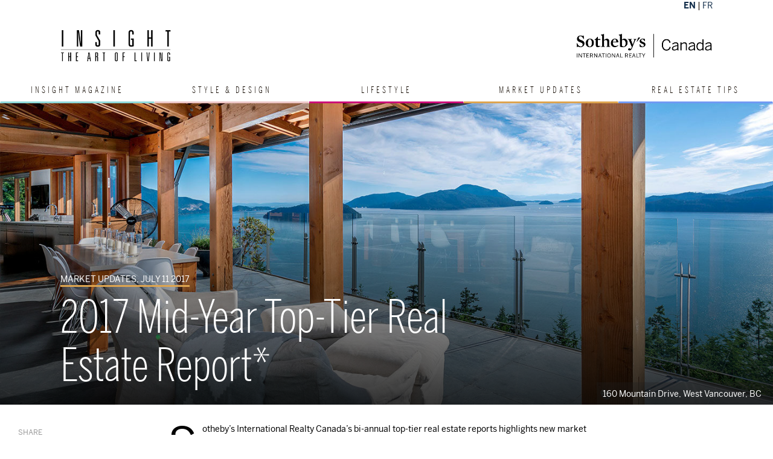

--- FILE ---
content_type: text/html; charset=UTF-8
request_url: https://sothebysrealty.ca/insightblog/en/2017/07/11/2017-mid-year-top-tier/
body_size: 17485
content:
<!DOCTYPE html>
<!--[if IE 7]> <html class="lt-ie9" lang="en"> <![endif]-->
<!--[if IE 8]> <html class="lt-ie9" lang="en"> <![endif]-->
<!--[if gt IE 8]><!--> <html lang="en"> <!--<![endif]-->
<head>
			
				
    <meta name="viewport" content="width=device-width, height=device-height, initial-scale=1, maximum-scale=1, user-scalable=no" />
    <meta name="apple-mobile-web-app-capable" content="yes" />
    <meta name="mobile-web-app-capable" content="yes" />

    <meta name="author" content="Sotheby's International Realty Canada">
		<link href="//fastly-cloud.typenetwork.com/projects/5048/fontface.css?639c20a5" rel="stylesheet" type="text/css">
   
				<link href="/var/cache/styles_blog500.css" rel="stylesheet" type="text/css" media="all"> 
		
   		
    <link rel="profile" href="http://gmpg.org/xfn/11" />
		<link rel="pingback" href="https://sothebysrealty.ca/insightblog/xmlrpc.php" />

    <link rel="shortcut icon" type="image/png" href="/images/icon16.png">
    <link rel="apple-touch-icon-precomposed" sizes="144x144" href="/images/icon144.png">
    <link rel="apple-touch-icon-precomposed" sizes="114x114" href="/images/icon114.png">
    <link rel="apple-touch-icon-precomposed" sizes="72x72" href="/images/icon144.png">
    <link rel="apple-touch-icon-precomposed" href="/images/icon57.png">
    <meta name='robots' content='index, follow, max-image-preview:large, max-snippet:-1, max-video-preview:-1' />

	<!-- This site is optimized with the Yoast SEO plugin v26.7 - https://yoast.com/wordpress/plugins/seo/ -->
	<title>2017 Mid-Year Top-Tier Real Estate Report*</title>
	<meta name="description" content="The bi-annual Top-Tier Real Estate Report examines the market for $1 million-plus residential properties sold in Vancouver, Calgary, Toronto and Montreal." />
	<link rel="canonical" href="https://sothebysrealty.ca/insightblog/en/2017/07/11/2017-mid-year-top-tier/" />
	<meta property="og:locale" content="en_US" />
	<meta property="og:type" content="article" />
	<meta property="og:title" content="2017 Mid-Year Top-Tier Real Estate Report*" />
	<meta property="og:description" content="The bi-annual Top-Tier Real Estate Report examines the market for $1 million-plus residential properties sold in Vancouver, Calgary, Toronto and Montreal." />
	<meta property="og:url" content="https://sothebysrealty.ca/insightblog/en/2017/07/11/2017-mid-year-top-tier/" />
	<meta property="og:site_name" content="Sotheby&#039;s International Realty Canada" />
	<meta property="article:published_time" content="2017-07-11T16:19:22+00:00" />
	<meta property="article:modified_time" content="2017-09-21T15:41:50+00:00" />
	<meta property="og:image" content="https://sothebysrealty.ca/insightblog/wp-content/uploads/2017/07/HeaderBanner.jpg" />
	<meta property="og:image:width" content="1440" />
	<meta property="og:image:height" content="570" />
	<meta property="og:image:type" content="image/jpeg" />
	<meta name="author" content="SIRC" />
	<meta name="twitter:card" content="summary_large_image" />
	<meta name="twitter:label1" content="Written by" />
	<meta name="twitter:data1" content="SIRC" />
	<meta name="twitter:label2" content="Est. reading time" />
	<meta name="twitter:data2" content="8 minutes" />
	<!-- / Yoast SEO plugin. -->


<link rel="alternate" title="oEmbed (JSON)" type="application/json+oembed" href="https://sothebysrealty.ca/insightblog/en/wp-json/oembed/1.0/embed?url=https%3A%2F%2Fsothebysrealty.ca%2Finsightblog%2Fen%2F2017%2F07%2F11%2F2017-mid-year-top-tier%2F" />
<link rel="alternate" title="oEmbed (XML)" type="text/xml+oembed" href="https://sothebysrealty.ca/insightblog/en/wp-json/oembed/1.0/embed?url=https%3A%2F%2Fsothebysrealty.ca%2Finsightblog%2Fen%2F2017%2F07%2F11%2F2017-mid-year-top-tier%2F&#038;format=xml" />
		
	<style id='wp-img-auto-sizes-contain-inline-css' type='text/css'>
img:is([sizes=auto i],[sizes^="auto," i]){contain-intrinsic-size:3000px 1500px}
/*# sourceURL=wp-img-auto-sizes-contain-inline-css */
</style>
<style id='wp-emoji-styles-inline-css' type='text/css'>

	img.wp-smiley, img.emoji {
		display: inline !important;
		border: none !important;
		box-shadow: none !important;
		height: 1em !important;
		width: 1em !important;
		margin: 0 0.07em !important;
		vertical-align: -0.1em !important;
		background: none !important;
		padding: 0 !important;
	}
/*# sourceURL=wp-emoji-styles-inline-css */
</style>
<link rel='stylesheet' id='wp-block-library-css' href='https://sothebysrealty.ca/insightblog/wp-includes/css/dist/block-library/style.min.css?ver=6.9' type='text/css' media='all' />
<style id='wp-block-library-inline-css' type='text/css'>
/*wp_block_styles_on_demand_placeholder:697315e098152*/
/*# sourceURL=wp-block-library-inline-css */
</style>
<style id='classic-theme-styles-inline-css' type='text/css'>
/*! This file is auto-generated */
.wp-block-button__link{color:#fff;background-color:#32373c;border-radius:9999px;box-shadow:none;text-decoration:none;padding:calc(.667em + 2px) calc(1.333em + 2px);font-size:1.125em}.wp-block-file__button{background:#32373c;color:#fff;text-decoration:none}
/*# sourceURL=/wp-includes/css/classic-themes.min.css */
</style>
<link rel='stylesheet' id='wp-paginate-css' href='https://sothebysrealty.ca/insightblog/wp-content/plugins/wp-paginate/css/wp-paginate.css?ver=2.2.4' type='text/css' media='screen' />
<script type="text/javascript" src="https://sothebysrealty.ca/insightblog/wp-includes/js/jquery/jquery.min.js?ver=3.7.1" id="jquery-core-js"></script>
<script type="text/javascript" src="https://sothebysrealty.ca/insightblog/wp-includes/js/jquery/jquery-migrate.min.js?ver=3.4.1" id="jquery-migrate-js"></script>
<link rel="https://api.w.org/" href="https://sothebysrealty.ca/insightblog/en/wp-json/" /><link rel="alternate" title="JSON" type="application/json" href="https://sothebysrealty.ca/insightblog/en/wp-json/wp/v2/posts/14001" /><link rel="EditURI" type="application/rsd+xml" title="RSD" href="https://sothebysrealty.ca/insightblog/xmlrpc.php?rsd" />
<meta name="generator" content="WordPress 6.9" />
<link rel='shortlink' href='https://sothebysrealty.ca/insightblog/en/?p=14001' />
<script>/* <![CDATA[ */ portfolio_slideshow = { options : {"psHash":"false","psLoader":"false"}, slideshows : new Array() }; /* ]]> */</script><meta name="generator" content="qTranslate-XT 3.15.3" />
<link hreflang="en" href="https://sothebysrealty.ca/insightblog/en/2017/07/11/2017-mid-year-top-tier/" rel="alternate" />
<link hreflang="fr" href="https://sothebysrealty.ca/insightblog/fr/2017/07/11/2017-mid-year-top-tier/" rel="alternate" />
<link hreflang="x-default" href="https://sothebysrealty.ca/insightblog/en/2017/07/11/2017-mid-year-top-tier/" rel="alternate" />

    <link href="https://sothebysrealty.ca/insightblog/wp-content/themes/insight-magazine/style.css?1769149920" rel="stylesheet">
    
  	  	<link href="/var/cache/media_blog500.css" rel="stylesheet" type="text/css" media="all"> 
  	
		<style type="text/css">
<!--
body.page-blog .header .wrap_1440 .nav ul li.insight-magazine a { border-bottom: 3px solid #8ed9d9; } 
body.page-blog span.insight-magazine { border-bottom: 3px solid #8ed9d9; }
body.page-blog .header .wrap_1440 .nav ul li.insight-magazine a:hover { background:#8ed9d9; } 
body.page-blog .header .wrap_1440 .nav ul li.style-and-design a { border-bottom: 3px solid #edc6c6; }
body.page-blog span.style-and-design { border-bottom: 3px solid #edc6c6; }
body.page-blog .header .wrap_1440 .nav ul li.style-and-design a:hover { background: #edc6c6; }
body.page-blog .header .wrap_1440 .nav ul li.lifestyle a { border-bottom: 3px solid #cc0b78; }
body.page-blog span.lifestyle { border-bottom: 3px solid #cc0b78; }
body.page-blog .header .wrap_1440 .nav ul li.lifestyle a:hover { background: #cc0b78; }
body.page-blog .header .wrap_1440 .nav ul li.market-updates a { border-bottom: 3px solid #dda44f; }
body.page-blog span.market-updates { border-bottom: 3px solid #dda44f; }
body.page-blog .header .wrap_1440 .nav ul li.market-updates a:hover { background: #dda44f; }
body.page-blog .header .wrap_1440 .nav ul li.real-estate-tips a { border-bottom: 3px solid #7199f3; }
body.page-blog span.real-estate-tips { border-bottom: 3px solid #7199f3; }
body.page-blog .header .wrap_1440 .nav ul li.real-estate-tips a:hover { background: #7199f3; }
body.page-blog .header .wrap_1440 .nav ul li.agent-profiles a { border-bottom: 3px solid #206a75; }
body.page-blog span.agent-profiles { border-bottom: 3px solid #206a75; }
body.page-blog .header .wrap_1440 .nav ul li.agent-profiles a:hover { background: #206a75; }
body.page-blog .category_header h1 span.insight-magazine { border-bottom: 3px solid #8ed9d9;}
body.page-blog .category_header h1 span.style-and-design { border-bottom: 3px solid #edc6c6;}
body.page-blog .category_header h1 span.lifestyle { border-bottom: 3px solid #cc0b78;}
body.page-blog .category_header h1 span.market-updates { border-bottom: 3px solid #dda44f;}
body.page-blog .category_header h1 span.real-estate-tips { border-bottom: 3px solid #7199f3;}
body.page-blog .category_header h1 span.agent-profiles { border-bottom: 3px solid #206a75;}
-->
</style>    
				<script>
		var lang = 'en';	
		var langurl = 'en';
		var msg_timeout = '9000';	
		var ajaxtoken = 'a2527941a31f408575d470ac5e439805f053d625';
		var geodata = 0;
		var geodata_init = 0;
		var is_mobile = 0;
		var is_landing = 0;
		!function(a){var b=/iPhone/i,c=/iPod/i,d=/iPad/i,e=/(?=.*\bAndroid\b)(?=.*\bMobile\b)/i,f=/Android/i,g=/(?=.*\bAndroid\b)(?=.*\bSD4930UR\b)/i,h=/(?=.*\bAndroid\b)(?=.*\b(?:KFOT|KFTT|KFJWI|KFJWA|KFSOWI|KFTHWI|KFTHWA|KFAPWI|KFAPWA|KFARWI|KFASWI|KFSAWI|KFSAWA)\b)/i,i=/Windows Phone/i,j=/(?=.*\bWindows\b)(?=.*\bARM\b)/i,k=/BlackBerry/i,l=/BB10/i,m=/Opera Mini/i,n=/(CriOS|Chrome)(?=.*\bMobile\b)/i,o=/(?=.*\bFirefox\b)(?=.*\bMobile\b)/i,p=new RegExp("(?:Nexus 7|BNTV250|Kindle Fire|Silk|GT-P1000)","i"),q=function(a,b){return a.test(b)},r=function(a){var r=a||navigator.userAgent,s=r.split("[FBAN");if("undefined"!=typeof s[1]&&(r=s[0]),s=r.split("Twitter"),"undefined"!=typeof s[1]&&(r=s[0]),this.apple={phone:q(b,r),ipod:q(c,r),tablet:!q(b,r)&&q(d,r),device:q(b,r)||q(c,r)||q(d,r)},this.amazon={phone:q(g,r),tablet:!q(g,r)&&q(h,r),device:q(g,r)||q(h,r)},this.android={phone:q(g,r)||q(e,r),tablet:!q(g,r)&&!q(e,r)&&(q(h,r)||q(f,r)),device:q(g,r)||q(h,r)||q(e,r)||q(f,r)},this.windows={phone:q(i,r),tablet:q(j,r),device:q(i,r)||q(j,r)},this.other={blackberry:q(k,r),blackberry10:q(l,r),opera:q(m,r),firefox:q(o,r),chrome:q(n,r),device:q(k,r)||q(l,r)||q(m,r)||q(o,r)||q(n,r)},this.seven_inch=q(p,r),this.any=this.apple.device||this.android.device||this.windows.device||this.other.device||this.seven_inch,this.phone=this.apple.phone||this.android.phone||this.windows.phone,this.tablet=this.apple.tablet||this.android.tablet||this.windows.tablet,"undefined"==typeof window)return this},s=function(){var a=new r;return a.Class=r,a};"undefined"!=typeof module&&module.exports&&"undefined"==typeof window?module.exports=r:"undefined"!=typeof module&&module.exports&&"undefined"!=typeof window?module.exports=s():"function"==typeof define&&define.amd?define("isMobile",[],a.isMobile=s()):a.isMobile=s()}(this);
		//if(isMobile.phone == true) {chkMobile();}
		function chkMobile(){var e=1;if(1!=is_landing){var i=is_mobile,t=Math.max(document.documentElement.clientWidth,window.innerWidth||0);if(t>767&&1==is_mobile?i=0:(t<768||1==isMobile.phone)&&0==is_mobile&&(i=1),i!=is_mobile&&1==e){e=0;var n=new XMLHttpRequest;n.onreadystatechange=function(){4==this.readyState&&200==this.status&&document.location.reload(!0)},n.open("GET","/include/ajax_set_mobile.php?token="+ajaxtoken+"&set_mobile="+i+"&vpwidth="+t,!0),n.send(null)}}}
		chkMobile();
		window.didomiConfig = {
		  user: {
		    bots: {
		      consentRequired: false,
		      types: ['crawlers', 'performance'],
		      extraUserAgents: [],
		    }
			
		  },
		  languages: {
	            enabled: ['en'],
	            default: 'en'
        	}
		};
		
		</script>
		
		<script type="text/javascript">window.gdprAppliesGlobally=false;(function(){function n(e){if(!window.frames[e]){if(document.body&&document.body.firstChild){var t=document.body;var r=document.createElement("iframe");r.style.display="none";r.name=e;r.title=e;t.insertBefore(r,t.firstChild)}else{setTimeout(function(){n(e)},5)}}}function e(r,a,o,c,s){function e(e,t,r,n){if(typeof r!=="function"){return}if(!window[a]){window[a]=[]}var i=false;if(s){i=s(e,n,r)}if(!i){window[a].push({command:e,version:t,callback:r,parameter:n})}}e.stub=true;e.stubVersion=2;function t(n){if(!window[r]||window[r].stub!==true){return}if(!n.data){return}var i=typeof n.data==="string";var e;try{e=i?JSON.parse(n.data):n.data}catch(t){return}if(e[o]){var a=e[o];window[r](a.command,a.version,function(e,t){var r={};r[c]={returnValue:e,success:t,callId:a.callId};n.source.postMessage(i?JSON.stringify(r):r,"*")},a.parameter)}}if(typeof window[r]!=="function"){window[r]=e;if(window.addEventListener){window.addEventListener("message",t,false)}else{window.attachEvent("onmessage",t)}}}e("__tcfapi","__tcfapiBuffer","__tcfapiCall","__tcfapiReturn");n("__tcfapiLocator");(function(e,t){var r=document.createElement("link");r.rel="preconnect";r.as="script";var n=document.createElement("link");n.rel="dns-prefetch";n.as="script";var i=document.createElement("link");i.rel="preload";i.as="script";var a=document.createElement("script");a.id="spcloader";a.type="text/javascript";a["async"]=true;a.charset="utf-8";var o="https://sdk.privacy-center.org/"+e+"/loader.js?target_type=notice&target="+t;if(window.didomiConfig&&window.didomiConfig.user){var c=window.didomiConfig.user;var s=c.country;var d=c.region;if(s){o=o+"&country="+s;if(d){o=o+"&region="+d}}}r.href="https://sdk.privacy-center.org/";n.href="https://sdk.privacy-center.org/";i.href=o;a.src=o;var f=document.getElementsByTagName("script")[0];f.parentNode.insertBefore(r,f);f.parentNode.insertBefore(n,f);f.parentNode.insertBefore(i,f);f.parentNode.insertBefore(a,f)})("20864f3a-7c0f-427a-8afb-8f657bf85cc0","TEjQpBQh")})();</script>
		
		  
		<!-- Google Tag Manager -->
		<script type="didomi/javascript" data-vendor="c:googleana-4TXnJigR">(function(w,d,s,l,i){w[l]=w[l]||[];w[l].push({'gtm.start':
		new Date().getTime(),event:'gtm.js'});var f=d.getElementsByTagName(s)[0],
		j=d.createElement(s),dl=l!='dataLayer'?'&l='+l:'';j.async=true;j.src=
		'//www.googletagmanager.com/gtm.js?id='+i+dl;f.parentNode.insertBefore(j,f);
		})(window,document,'script','dataLayer','GTM-TP7LTK');</script>
		<!-- End Google Tag Manager -->
		</head>  

<body class="page-blog" id="top">

<main id="panel" class="panel">
<div class="header">
	
			<div class="wrap_1080_lang">
	
				<span class="lang_switch"><a href="https://sothebysrealty.ca/insightblog/en/2017/07/11/2017-mid-year-top-tier/" class="lang lactive">EN</a> | <a href="https://sothebysrealty.ca/insightblog/fr/2017/07/11/2017-mid-year-top-tier/" class="lang ">FR</a></span>
			
			</div>
			
			<div class="wrap_1440" id="header">
				
				
				
				<figure class="front">
						<div class="wrap_1080">
							<div class="logo1">
								<a href="https://sothebysrealty.ca/insightblog/en/"><img src="https://sothebysrealty.ca/insightblog/wp-content/themes/insight-magazine/img/logo_insight-blk.png" width="183"></a>
							</div>
							<div class="logo2">
								<a href="http://sothebysrealty.ca/en/" class="sirc"><img src="/images/sirc-horz-black-logo.png" alt="Sotheby's International Realty Canada" width="225"></a>
								<a href="javascript:;" class="mobile_menu">MENU <i class="fa fa-angle-down" aria-hidden="true"></i></a>
							</div>
							<div class="clear"></div>
						</div>
						<div class="nav">
							
							<ul class="total_5 en"><li class="insight-magazine"><a href="https://sothebysrealty.ca/insightblog/en/category/insight-magazine/"><span>Insight Magazine</span></a></li><li class="style-and-design"><a href="https://sothebysrealty.ca/insightblog/en/category/style-and-design/"><span>Style &amp; Design</span></a></li><li class="lifestyle"><a href="https://sothebysrealty.ca/insightblog/en/category/lifestyle/"><span>Lifestyle</span></a></li><li class="market-updates"><a href="https://sothebysrealty.ca/insightblog/en/category/market-updates/"><span>Market Updates</span></a></li><li class="real-estate-tips"><a href="https://sothebysrealty.ca/insightblog/en/category/real-estate-tips/"><span>Real Estate Tips</span></a></li></ul>							<div class="clear"></div>
							<div class="logo3">
								<span class="lang_switch"><a href="https://sothebysrealty.ca/insightblog/en/2017/07/11/2017-mid-year-top-tier/" class="lang lactive">EN</a> | <a href="https://sothebysrealty.ca/insightblog/fr/2017/07/11/2017-mid-year-top-tier/" class="lang ">FR</a></span>
								<a href="http://sothebysrealty.ca/en/"><img src="/images/sirc-horz-black-logo.png" alt="Sotheby's International Realty Canada" width="225"></a>
							</div>
						</div>
				</figure>
				
				
				<figure class="back">
					
						<div class="wrap_1080">
							<div class="logo1"><a href="http://sothebysrealty.ca/en/"><img src="/images/sirc-horz-black-logo.png" alt="Sotheby's International Realty Canada" width="225"></a></div>
							

								<ul class="topbar-nav " id="nav">
									<li class="nav_dots"><a href="#">Buy</a>
										<div class="dd bigshade buyyourhome en"><div class="point"><img src="/images/arrowup.png" alt=""></div>
											<ul> 
												<li><a href="javascript:;" class="trigger_search">Property Search</a></li>
												<li><a href="/en/featured-markets/" class="trigger_search">Featured Markets</a></li>
												<li><a href="/en/search-results/area-international-real-estate/">International Markets</a></li>
												<li><a href="/en/developments/">New Developments</a></li>
												<!--<li><a href="/en/luxury-condo-buildings/">>Luxury Condo Buildings</a></li>-->
												<li><a href="/en/interior-design-gallery/">Lifestyle Collections</a></li>
											</ul>
											<div class="callout">
											
											<h2>Free Buyers' eGuide</h2>
											<p>Download this essential guide for home buyers.</p>
											<a href='http://sothebysrealty.ca/en/real-estate-buyers-eguide' class='learnbtn'> Learn more</a>
																						</div>
										</div>
									</li>
									<li class="nav_dots"><a href="#">Sell</a>
										<div class="dd bigshade sellyourhome en"><div class="point"><img src="/images/arrowup.png" alt=""></div>
											<ul>
												<li><a href="/en/extraordinary-marketing/">Extraordinary Marketing</a></li>
												<li><a href="/en/our-competition/">Our Competition</a></li>
												<li><a href="/en/significant-real-estate-sales/">Significant Sales</a></li>
												<li><a href="/en/vip-marketing-reports/">Folio Marketing Reports</a></li> 
											</ul>
											<div class="callout">
											
											<h2>Free Sellers' eGuide</h2>
											<p>Download this essential marketing guide for home sellers.</p>
											<a href='http://sothebysrealty.ca/en/real-estate-sellers-eguide' class='learnbtn'> Learn more</a>
											                              
										</div>
										</div> 
									</li>
									<li class="nav_dots"><a href="/en/find-an-agent/">Agents</a></li>
									<li class="nav_dots"><a href="#">ABOUT</a>
										<div class="dd bigshade why-us en"><div class="point"><img src="/images/arrowup.png" alt=""></div>
											<ul>
												<li><a href="/en/why-buy-with-sothebys/">Why Buy With Us</a></li>
												<li><a href="/en/why-list-with-sothebys/">Why Sell With Us</a></li>
												<li><a href="http://sothebysrealty.ca/en/international-services/">International Services</a></li>
												<li><a href="http://sothebysrealty.ca/en/real-estate-careers/">Join Our Team</a></li>
												<li><a href="http://sothebysrealty.ca/en/leadership-team/">Leadership</a></li>
												<li><a href="http://sothebysrealty.ca/en/press/">Press</a></li>
												<li><a href="http://sothebysrealty.ca/en/about-us/">About</a></li>
												<li><a href="http://sothebysrealty.ca/en/find-an-office/">Offices</a></li>
											</ul>
										</div> 
									</li>
									<li class="search-holder">
										<div class="top-nav-search">
											
											<form action="" id="global_search_form" method="get" onsubmit="return false;">
											<i class="fa fa-l-search topbar-nav-search-btn2"></i>
											<input name="search" type="text" placeholder="Search" onkeyup="doTopSearch();" class="topbar-nav-search-input" autocomplete="off"><i class="fa fa-l-search topbar-nav-search-btn"></i>
										</form>
										
											<div class="top-nav-search-results">
												<div class="search-results-out"></div>
												<div class="quicklinks">
												
													<p>Real Estate Near You</p>
													
													<ul>
														<li><a href="/en/find-an-agent/">Find A Real Estate Agent/Team</a></li>
														<li><a href="/en/find-an-office/">Find An Office</a></li>
													</ul>
													
										
												</div>
											</div>
										</div>
									</li>
								</ul>                           
        	
        
							
							
							<div class="clear"></div>
						</div>
						<div class="nav">
							
							<ul class="total_5"><li class="insight-magazine"><a href="https://sothebysrealty.ca/insightblog/en/category/insight-magazine/">Insight Magazine</a></li><li class="style-and-design"><a href="https://sothebysrealty.ca/insightblog/en/category/style-and-design/">Style &amp; Design</a></li><li class="lifestyle"><a href="https://sothebysrealty.ca/insightblog/en/category/lifestyle/">Lifestyle</a></li><li class="market-updates"><a href="https://sothebysrealty.ca/insightblog/en/category/market-updates/">Market Updates</a></li><li class="real-estate-tips"><a href="https://sothebysrealty.ca/insightblog/en/category/real-estate-tips/">Real Estate Tips</a></li></ul>							<div class="clear"></div>
						</div>
				</figure>
				
						
			</div>
	

</div>			 <div class="blog-gallery-holder single">
			 		<div class="blog-gallery" style="background: url('https://sothebysrealty.ca/insightblog/wp-content/themes/insight-magazine/img/loader.gif') no-repeat center 45%;">
			 			 <div class="blogslide" style="background-image:url(https://sothebysrealty.ca/insightblog/wp-content/uploads/2017/07/HeaderBanner-1440x570.jpg);display: block !important;">
								<div class="captionwrap">
								<div class="caption">
									<a href="https://sothebysrealty.ca/insightblog/en/2017/07/11/2017-mid-year-top-tier/" rel="bookmark">
									<span class="cat market-updates">Market Updates, July 11 2017</span>
									<h3>2017 Mid-Year Top-Tier Real Estate Report*</h3></a>
								</div></div>
								<a class="bdesc" href="https://sothebysrealty.ca/en/property/british-columbia/greater-vancouver-real-estate/west-vancouver/212962/">160 Mountain Drive, West Vancouver, BC&nbsp;&nbsp;&nbsp;<i class="faalt-caret-right" aria-hidden="true"></i></a>			 			 </div>
			 		</div>
			 </div>
			 <div class="clear"></div>
			 
			 <div class="wrapper">
			 	
			 	<div class="social_share">
			 		<div>SHARE</div>
			 		<ul>
			 			<li><a class="addthis_button_facebook" href="https://www.facebook.com/sharer.php?u=https://sothebysrealty.ca/insightblog/en/2017/07/11/2017-mid-year-top-tier/&p[images][0]=https://sothebysrealty.ca/insightblog/wp-content/uploads/2017/07/HeaderBanner-1440x570.jpg&p[title]=2017 Mid-Year Top-Tier Real Estate Report* | Sotheby's International Realty Canada" target="_blank"><i class="faalt-facebook"></i></a></li>
			 			<li><a class="addthis_button_twitter" href="https://twitter.com/share?url=https://sothebysrealty.ca/insightblog/en/2017/07/11/2017-mid-year-top-tier/" target="_blank"><i class="faalt-twitter"></i></a></li>
			 			<li><a class="addthis_button_pinterest_share" href="https://pinterest.com/pin/create/button/?url=https%3A%2F%2Fsothebysrealty.ca%2Finsightblog%2Fen%2F2017%2F07%2F11%2F2017-mid-year-top-tier%2F&media=https%3A%2F%2Fsothebysrealty.ca%2Finsightblog%2Fwp-content%2Fuploads%2F2017%2F07%2FHeaderBanner-1440x570.jpg&description=2017+Mid-Year+Top-Tier+Real+Estate+Report%2A" target="_blank"><i class="faalt-pinterest"></i></a></li>
						 <li><a class="addthis_button_linkedin" href="https://www.linkedin.com/shareArticle?mini=true&url=https://sothebysrealty.ca/insightblog/en/2017/07/11/2017-mid-year-top-tier/&title=2017+Mid-Year+Top-Tier+Real+Estate+Report%2A&source=LinkedIn" target="_blank"><i class="faalt-linkedin"></i></a></li>
					</ul>
			 		<div class="clear"></div>
			 	</div>
			 	
			 	<div class="clear"></div>
			 
				<div class="article_single"><blockquote class="first">
<p class="p1">Sotheby’s International Realty Canada&#8217;s bi-annual top-tier real estate reports highlights new market dynamics within each of the country’s major metropolitan top-tier real estate markets during the first half of 2017. While the <a href="https://sothebysrealty.ca/en/search-results/region-greater-toronto-area-ontario-real-estate/">Greater Toronto Area</a> remained the leader in $1 million-plus residential real estate sales, all markets shifted to reflect changes in underlying market influences.</p>
<p>The <a href="https://sothebysrealty.ca/en/search-results/region-greater-toronto-area-ontario-real-estate/">Greater Toronto Area</a> (Durham, Halton, Peel, <a href="https://sothebysrealty.ca/en/search-results/city-toronto-reg-greater-toronto-area-on-real-estate/">Toronto</a> and York) continued to lead Canada’s $1 million-plus residential real estate market in the first half of 2017 with sales gains of 41% year-over-year, while luxury sales over $4 million close to doubled with a 93% surge in activity. The introduction of the Ontario Fair Housing Plan in April 2017 has cooled consumer sentiment, and top-tier activity contracted in the months immediately following.</p>
<div class="issuuembed" style="width: 100%; height: 450px;" data-configid="26595092/51029666">&nbsp;</div>
<p><script type="text/javascript" src="//e.issuu.com/embed.js" async="true"></script></p>
<p>Following a sales slowdown in the latter half of 2016 due to the implementation of a 15% foreign buyers tax in August 2016, the pace of sales activity calmed in <a href="https://sothebysrealty.ca/en/search-results/region-greater-vancouver-british-columbia-real-estate/">Vancouver’s</a> $1 million-plus real estate market in the first half of the year as sales decreased 23% year-over-year and $4 million-plus activity fell 52%. However, monthly data from the beginning of 2017 revealed uneven performance in top-tier real estate activity, as the market shifted from a period of clear uncertainty earlier in the year to resumed market participation by May 2017. Although the $1 million-plus market slowly regained traction as months progressed, affordability remained a flashpoint for <a href="https://sothebysrealty.ca/en/search-results/region-greater-vancouver-british-columbia-real-estate/">Vancouver</a> homebuyers as prices continued to rise.</p>
<p>A strengthening economy and emboldened consumer confidence lifted Montreal’s $1 million-plus real estate sales by 17% year-over-year in the first half of 2017, building on several years of healthy, annual sales gains. The luxury condominium market surpassed expectations with a 51% year-over-year surge in sales over $1 million. Top-tier real estate activity in Calgary renewed in the first half of the year, as consumer and industry sentiment transitioned to cautious optimism, resulting in sales gains of 24% compared to the first half of 2016.</p>
<p>“New market dynamics emerged in metropolitan luxury real estate markets across Canada in the first half of 2017,” says Brad Henderson, President and CEO of Sotheby&#8217;s International Realty Canada. “There were several underlying factors that contributed to these shifts. Amongst them were the ongoing repercussions of recently implemented policy interventions in the high demand and low supply <a href="https://sothebysrealty.ca/en/search-results/city-toronto-reg-greater-toronto-area-on-real-estate/">Toronto</a> and <a href="https://sothebysrealty.ca/en/search-results/region-greater-vancouver-british-columbia-real-estate/">Vancouver</a> markets, as well as bolder economic and consumer confidence in both <a href="https://sothebysrealty.ca/en/search-results/region-montreal-quebec-real-estate/ptype-house/">Montréal</a> and <a href="https://sothebysrealty.ca/en/search-results/city-calgary-reg-calgary-and-foothills-ab-real-estate/">Calgary</a>, which ultimately strengthened the top-tier real estate markets in these regions.”</p>
<p>According to Henderson, $1 million-plus real estate sales are expected to stabilize in the third quarter of 2017 in the <a href="https://sothebysrealty.ca/en/search-results/region-greater-toronto-area-ontario-real-estate/">Greater Toronto Area</a>. <a href="https://sothebysrealty.ca/en/search-results/region-greater-vancouver-british-columbia-real-estate/">Vancouver’s</a> top-tier market is expected to regain tentative, albeit inconsistent traction in key segments, particularly in the condominium market. <a href="https://sothebysrealty.ca/en/search-results/region-montreal-quebec-real-estate/ptype-house/">Montréal’s</a> high-end real estate market is poised for new levels of growth, while an increased uptick in activity in <a href="https://sothebysrealty.ca/en/search-results/city-calgary-reg-calgary-and-foothills-ab-real-estate/">Calgary’s</a> top-tier real estate market is expected to continue into the fall.</p>
<p>Canadian top-tier real estate market highlights included:</p>
<h2>Vancouver</h2>
<p>Following the implementation of a 15% foreign buyers’ tax that came into effect on August 2, 2016, sales activity in the City of <a href="https://sothebysrealty.ca/en/search-results/region-greater-vancouver-british-columbia-real-estate/">Vancouver’s</a> $1 million-plus housing market normalized: annual 2016 sales over $1 million stabilized within 1% (decline) of record 2015 levels, and sales in the first half of 2017 decreased 23% compared to the same period in 2016. In total, 2,385 residential properties (condominiums, attached and single family homes) sold over $1 million across the City of <a href="https://sothebysrealty.ca/en/search-results/region-greater-vancouver-british-columbia-real-estate/">Vancouver</a> in the first half of this year. The number of luxury real estate sales over $4 million fell 52% year-over-year to 211 units.</p>
<h4>All Homes: $1M+ Year-Over-Year Sales Volume (Condominiums, Attached and Single Family Homes)</h4>
<p><a href="https://www.sothebysrealty.ca/insightblog/wp-content/uploads/2017/07/Van-All800px.png"><img fetchpriority="high" decoding="async" class="aligncenter wp-image-14010 size-full" title="Top-Tier Real Estate" src="https://www.sothebysrealty.ca/insightblog/wp-content/uploads/2017/07/Van-All800px.png" alt="Top-Tier Real Estate"   srcset="https://sothebysrealty.ca/insightblog/wp-content/uploads/2017/07/Van-All800px.png 801w, https://sothebysrealty.ca/insightblog/wp-content/uploads/2017/07/Van-All800px-574x570.png 574w" sizes="(max-width: 801px) 100vw, 801px" /></a></p>
<ul>
<li>Although sales volume over $1 million was down in comparison to the first half of 2016’s historic highs, monthly data revealed that the market regained traction as 2017 progressed.</li>
<li>$1 million-plus residential sales dropped 42% year-over-year in both January and February 2017, March and April 2017 sales were down a more modest 31% and 14% year-over-year compared to the same record spring months in 2016. May saw a slight 6% decrease while June sales over $1 million were down 18% year-over-year.</li>
<li>Performance diverged between the housing types. While the condominium market calmed in the immediate months following the foreign buyers’ tax implementation, consumer engagement and confidence returned in the first half of 2017.</li>
<li>648 condominiums sold over $1 million in the first half of 2017, a slight year-over-year uptick of 5%, however, luxury condominiums sales over $4 million fell 47% year-over-year to 17 units sold between January 1 and June 30, 2017.</li>
<li>Sales of attached homes over $1 million decreased 12% to 358 units in the first half of 2017 from the same period a year prior.</li>
<li>Single family home sales over $1 million fell 34% year-over-year in the first half of 2017 to 1,379 units sold as $4 million-plus single family home sales contracted 53% year-over-year with 191 properties selling in the first half of 2017.</li>
</ul>
<h2 style="text-align: left;"><strong><br />
</strong>Calgary</h2>
<p><a href="https://sothebysrealty.ca/en/search-results/city-calgary-reg-calgary-and-foothills-ab-real-estate/">Calgary’s</a> $1 million-plus real estate market showed signs of renewal in the first half of the year, as reviving consumer activity resulted in an active, transactional top-tier market. Low interest rates, housing inventory priced to align with market expectations, returning consumer confidence, and signals of an improving provincial economy resulted in overall sales of $1 million-plus real estate (condominiums, attached and single family homes) in <a href="https://sothebysrealty.ca/en/search-results/city-calgary-reg-calgary-and-foothills-ab-real-estate/">Calgary</a> increasing 24% to 395 units in the first six months of the year compared to one year prior. &nbsp;</p>
<ul>
<li>Sales of single family homes, which comprised nearly 90% of the city’s $1 million-plus residential sales in the first half of 2017, remained stable compared to 2016 levels with a 22% year-over-year increase to 351 homes sold.</li>
<li>Attached home sales over $1 million increased 65% year-over-year to 38 units.</li>
<li>The market for $1 million-plus condominiums contracted 25% compared to the same period in 2016.</li>
</ul>
<h2><strong><br />
</strong>Greater Toronto Area (GTA)<strong><br />
</strong></h2>
<p>Following unprecedented gains in 2016, $1 million-plus residential real estate sales in the <a href="https://sothebysrealty.ca/en/search-results/region-greater-toronto-area-ontario-real-estate/">Greater Toronto Area</a> (Durham, Halton, Peel, <a href="https://sothebysrealty.ca/en/search-results/city-toronto-reg-greater-toronto-area-on-real-estate/">Toronto</a> and York) continued to shatter records in the first half of 2017, cementing the region’s position as the national leader in top-tier sales for the third straight year. Despite a slight contraction in sales activity resulting from newly implemented policy in the second quarter, continued economic strength, steady in-migration and immigration, and low interest rates contributed to a market characterized by sales and pricing increases across every residential housing type.</p>
<h4>All Homes: $1M+ Year-Over-Year Sales Volume (Condominiums, Attached and Single Family Homes)</h4>
<p><a href="https://www.sothebysrealty.ca/insightblog/wp-content/uploads/2017/07/Tor-All800px.png"><img decoding="async" class="aligncenter wp-image-14013 size-full" title="Top-Tier Real Estate" src="https://www.sothebysrealty.ca/insightblog/wp-content/uploads/2017/07/Tor-All800px.png" alt="Top-Tier Real Estate"   srcset="https://sothebysrealty.ca/insightblog/wp-content/uploads/2017/07/Tor-All800px.png 801w, https://sothebysrealty.ca/insightblog/wp-content/uploads/2017/07/Tor-All800px-574x570.png 574w" sizes="(max-width: 801px) 100vw, 801px" /></a></p>
<ul>
<li>During the first half of 2017, 14,292 properties (condominiums, attached and single family detached) over $1 million sold in the <a href="https://sothebysrealty.ca/en/search-results/region-greater-toronto-area-ontario-real-estate/">GTA</a>, a 41% increase compared to the same period in 2016.&nbsp;Sales over $4 million saw the greatest year-over-year percentage gains with a 93% leap to 258 units.</li>
<li>In the <a href="https://sothebysrealty.ca/en/search-results/city-toronto-reg-greater-toronto-area-on-real-estate/">City of Toronto</a>, sales over $1 million increased 25% year-over-year to 5,208 units, and sales over $4 million experienced 84% gains to 189 units.</li>
<li>Top-tier single family home sales sustained continued growth in the first half of 2017: sales over $1 million were up 33% in the <a href="https://sothebysrealty.ca/en/search-results/region-greater-toronto-area-ontario-real-estate/">GTA</a> to 12,146 units and sales over $4 million increased 92% to 240 units.</li>
<li>With consumers seeking alternatives to limited single family home options, $1 million-plus condominium and attached home sales soared. <a href="https://sothebysrealty.ca/en/search-results/region-greater-toronto-area-ontario-real-estate/">GTA</a> condo sales over $1 million rose 98% year-over-year to 758 units sold in the first half of 2017 while sales over $4 million were up 150% year-over-year to 15 units.</li>
<li>Sales of attached homes over $1 million experienced the greatest percentage gains of the residential housing types during the first half of 2017, up 111% from the same period in 2016 to 1,388 units sold and with 80% of those homes sold over list price.</li>
</ul>
<h2><strong><br />
</strong>Montréal</h2>
<p><a href="https://sothebysrealty.ca/en/search-results/region-montreal-quebec-real-estate/ptype-house/">Montréal’s</a> conventional and top-tier markets outperformed industry expectations by maintaining healthy momentum into the first half of 2017. Demand and confidence strengthened with continued political stability, as well as improving economic conditions.</p>
<ul>
<li>As a result, the city’s $1 million-plus real estate market (condominiums, attached and single family homes) experienced a 17% year-over-year uptick in the first six months of the year compared to one-year prior, resulting in 372 property sales in the first half of 2017 compared to 317 during the same period in 2016.</li>
<li>Luxury real estate sales over $4 million increased 150% to five units sold in the first half of 2017.</li>
<li>The market for $1 million-plus single family homes, which comprised over 50% of residential real estate sales over $1 million, increased 17% from the same period in 2016 to 199 units sold.</li>
<li>The top-tier condominium market posted the greatest percentage gains in sales activity of the residential housing types in the first half of the year: sales over $1 million increased 51% year-over-year to 65 units.</li>
<li>$1 million-plus attached home sales remained stable with a 4% year-over-year gain to 108 properties sold.</li>
</ul>
<p>Sotheby&#8217;s International Realty Canada’s bi-annual Top-Tier Real Estate Report examines the market for $1 million-plus residential properties sold in <a href="https://sothebysrealty.ca/en/search-results/region-greater-vancouver-british-columbia-real-estate/">Vancouver</a>, <a href="https://sothebysrealty.ca/en/search-results/city-calgary-reg-calgary-and-foothills-ab-real-estate/">Calgary</a>, the <a href="https://sothebysrealty.ca/en/search-results/region-greater-toronto-area-ontario-real-estate/">Greater Toronto Area</a> and <a href="https://sothebysrealty.ca/en/search-results/region-montreal-quebec-real-estate/ptype-house/">Montréal</a>. The annual report analyzes year-over-year data and key market variables for the first six months of 2017, offering insight into top-tier real estate sales trends in Canada&#8217;s key urban centres.</p>
<p style="text-align: center;"><strong><a href="https://www.sothebysrealty.ca/insightblog/wp-content/uploads/2017/07/Top-Tier-2017-Mid-Year.pdf">Click to Download the 2017 Mid-Year Top-Tier Real Estate Report</a></strong></p>
<hr>
<p style="text-align: left;"><strong>Disclaimer*</strong>&nbsp;&#8211; The information contained in this report references market data from MLS boards across Canada. Sotheby&#8217;s International Realty Canada cautions that MLS market data can be useful in establishing trends over time, but does not indicate actual prices in widely divergent neighbourhoods or account for price differentials within local markets. This report is published for general information only and not to be relied upon in any way. Although high standards have been used in the preparation of the information and analysis presented in this report, no responsibility or liability whatsoever can be accepted by Sotheby&#8217;s International Realty Canada or Sotheby&#8217;s International Realty Affiliates for any loss or damage resultant from any use of, reliance on, or reference to the contents of this document.</p>
</blockquote>
</div>
			 </div>

			 <div class="releated"><span class="head">RELATED ARTICLES</span><div class="rart"><a href="https://sothebysrealty.ca/insightblog/en/2017/03/21/2017-spring-market-outlook/" class="article_link"><div class="article a1" alt="2017 Spring Market Outlook*" title="2017 Spring Market Outlook*">
							<div class="artimage" style="background: url(https://sothebysrealty.ca/insightblog/wp-content/uploads/2017/03/25559476r-1389x570.jpg);">
									<div class="art_more">
											<div class="wrap">
													<div class="cell">
															<h4>2017 Spring Market Outlook*</h4>
															<input type="button" class="btn" value="READ">
													</div>
											</div>
									</div>
							</div>
							<div class="artinfo"><span class="cat market-updates">Market Updates</span><h2>2017 Spring Market Outlook*</h2></div></div></a><a href="https://sothebysrealty.ca/insightblog/en/2017/03/07/china-canada-international-home-buyer-insights-report/" class="article_link"><div class="article a2" alt="China to Canada: International Home Buyer Insights Report*" title="China to Canada: International Home Buyer Insights Report*">
							<div class="artimage" style="background: url(https://sothebysrealty.ca/insightblog/wp-content/uploads/2017/03/blogbanner-1440x570.jpg);">
									<div class="art_more">
											<div class="wrap">
													<div class="cell">
															<h4>China to Canada: International Home Buyer Insights Report*</h4>
															<input type="button" class="btn" value="READ">
													</div>
											</div>
									</div>
							</div>
							<div class="artinfo"><span class="cat market-updates">Market Updates</span><h2>China to Canada: Internation...</h2></div></div></a><a href="https://sothebysrealty.ca/insightblog/en/2017/01/11/2016-top-tier-real-estate-report-2/" class="article_link"><div class="article a3" alt="2016 Year End Top-Tier Real Estate Report*" title="2016 Year End Top-Tier Real Estate Report*">
							<div class="artimage" style="background: url(https://sothebysrealty.ca/insightblog/wp-content/uploads/2017/01/23123067print-1226x570.jpg);">
									<div class="art_more">
											<div class="wrap">
													<div class="cell">
															<h4>2016 Year End Top-Tier Real Estate Report*</h4>
															<input type="button" class="btn" value="READ">
													</div>
											</div>
									</div>
							</div>
							<div class="artinfo"><span class="cat market-updates">Market Updates</span><h2>2016 Year End Top-Tier Real ...</h2></div></div></a><div class="clear"></div></div></div>	
			
			

<div class="get_free" style="background: url(https://sothebysrealty.ca/insightblog/wp-content/uploads/2024/04/INSIGHTSpring24_CTA-background-1-1.jpg);"><div class="inner">
		<img class="issue" height="100" src="https://sothebysrealty.ca/insightblog/wp-content/uploads/2025/04/magazine-signup-banner-sp25-1.png" alt="">
		<div class="left"><span>Receive your complimentary subscription to </span><span class="itxt">INSIGHT: The Art of Living magazine</span></div><div class="right"><a href="https://sothebysrealty.ca/en/insightmag/" class="btn btn-warning">SUBSCRIBE TODAY</a></div>

	</div></div><script type="text/javascript" src="/js_500/jquery.cycle2.min.js"></script>
<script type="text/javascript" src="/js_500/jquery.cycle2.swipe.min.js"></script>
<script type="text/javascript" src="/js_500/owl.carousel.min.js"></script>

<script type="text/javascript">
var $ = jQuery.noConflict();
var is_landing = 0;
var is_blog = 1;
var pageid = 0;
var wheight = $(window).innerHeight();
var dheight = $(document).innerHeight(true);
var wwidth = $(window).width();
var agent = navigator.userAgent;
var isIE = false || !!document.documentMode;
var psminlist_as = 0;
var psmaxlist_as = 5000000;
var pmaxlist_as= 5000000;
</script>

<!-- footer -->
<div class="footer_wrapper desktop">


		<div class="dfooter">
			<div class="cnt">
				   <div class="dleft">

				    <div class="footer-social clearfix">
						<a href="https://www.facebook.com/sothebysrealtycanada" target="_blank"><i class="faalt-facebook"></i></a>
				            <a href="https://instagram.com/sothebysrealtycanada/" target="_blank"><i class="faalt-instagram"></i></a>
				            <a href="https://www.tiktok.com/@sothebysrealtycanada"  target="_blank"><i class="ficon-fb-tiktok"></i></a>
				            <a href="https://www.youtube.com/@sothebysrealtycanada" target="_blank"><i class="ficon-fs-youtube"></i></a>
				            <a href="https://ca.linkedin.com/company/sothebysrealtycanada" target="_blank"><i class="ficon-fs-linkedin"></i></a>
				            <a href="https://twitter.com/sothebysrltyca"  target="_blank"><i class="ficon-fs-x-twitter"></i></a>
				    </div>

				   	</div>
				   	<div class="dright">    
		            	<a href="#" class="back-to-top">BACK<span class="small"><i class="faalt-l-angle-double-up small"></i><br></span> TO TOP <span class="large"><i class="faalt-l-angle-double-up"></i></span></a>
		       		</div>
			</div>
		</div>


		<div class="footer desktop">
			
		    <div class="cnt clearfix">
						
						<div class="footer-left en">

					   		 	<div class="dfooter-1">
					   		 		
					   		 		    <h3>Top Real Estate Markets</h3>

						            <div class='quicklinks col2 '>
						                <ul>
						                <li><a href="http://sothebysrealty.ca/en/region/british-columbia/greater-vancouver-real-estate/3/">Vancouver Real Estate</a></li>
						                <li><a href="http://sothebysrealty.ca/en/city/british-columbia/greater-vancouver-real-estate/west-vancouver/1227/">West Vancouver Real Estate</a></li>
						                <li><a href="http://sothebysrealty.ca/en/city/british-columbia/greater-vancouver-real-estate/north-vancouver/1228/">North Vancouver Real Estate</a></li>
						                <li><a href="http://sothebysrealty.ca/en/city/british-columbia/fraser-valley-real-estate/white-rock/1268/">White Rock Real Estate</a></li>
						                <li><a href="http://sothebysrealty.ca/en/region/british-columbia/whistler-squamish-real-estate/11/">Whistler Real Estate</a></li>  
						                <li><a href="http://sothebysrealty.ca/en/city/british-columbia/vancouver-island-real-estate/victoria/1233/">Victoria Real Estate</a></li>
						                <li><a href="http://sothebysrealty.ca/en/region/british-columbia/vancouver-island-real-estate/9/">Vancouver Island Real Estate</a></li>
						                <li><a href="http://sothebysrealty.ca/en/city/british-columbia/gulf-islands-real-estate/salt-spring-island/1232/">Salt Spring Island</a></li>
						                <li><a href="http://sothebysrealty.ca/en/city/british-columbia/thompson-and-okanagan-real-estate/kelowna/1642/">Kelowna Real Estate</a></li>   
						                <li><a href="http://sothebysrealty.ca/en/city/british-columbia/thompson-and-okanagan-real-estate/big-white/2794/">Big White Real Estate</a></li>    
						                <li><a href="http://sothebysrealty.ca/en/region/alberta/calgary-real-estate/12/">Calgary Real Estate</a></li>    
														<li><a href="http://sothebysrealty.ca/en/region/alberta/canmore-banff-real-estate/60/">Canmore / Banff Real Estate</a></li>
						                
										</ul>
						            </div>   
						            <div class='quicklinks col3 '>
						                <ul>
						                <li><a href="http://sothebysrealty.ca/en/region/ontario/greater-toronto-area-real-estate/86/">Toronto Real Estate</a></li> 
						                <li><a href="http://sothebysrealty.ca/en/city/ontario/greater-toronto-area-real-estate/oakville/1953/">Oakville Real Estate</a></li>
						                <li><a href="http://sothebysrealty.ca/en/region-info/ontario/muskoka/">Muskoka Real Estate</a></li>    
						                <li><a href="http://sothebysrealty.ca/en/region/ontario/niagara-real-estate/16/">Niagara-On-The-Lake-Real Estate</a></li> 
						                <li><a href="http://sothebysrealty.ca/en/search-results/city-collingwood-reg-southern-georgian-bay-on-real-estate/">Collingwood Real Estate</a></li>
														<li><a href="http://sothebysrealty.ca/en/search-results/area-ontario-real-estate/price-0-10000000/status-1/view-grid/hide-mls/sort-1/pp-32/office-gananoque/">Gananoque Real Estate</a></li>
														<li><a href="http://sothebysrealty.ca/en/search-results/city-mississauga-province-ontario-real-estate/">Mississauga Real Estate</a></li>
						                <li><a href="http://sothebysrealty.ca/en/region/quebec/montreal-real-estate/34/">Montréal Real Estate</a></li>
						                <li><a href="http://sothebysrealty.ca/en/city/quebec/montreal-real-estate/westmount/787/">Westmount Real Estate</a></li>
						                <li><a href="http://sothebysrealty.ca/en/city/quebec/laurentides-real-estate/mont-tremblant/937/">Mont-Tremblant Real Estate</a></li>
						                
						                <li><a href="http://sothebysrealty.ca/en/search-results/area-nova-scotia-real-estate/">Nova Scotia Real Estate</a></li>
														<li><a href="http://sothebysrealty.ca/en/city-info/nova-scotia/halifax-dartmouth/halifax/">Halifax Real Estate</a></li>
						                
						                </ul>
						            </div>  

					        </div>
					        
					  </div>
					  
					  <div class="footer-right">
					    
					        <div class="dfooter-2">
					        	
					        	  <h3>For Clients</h3>
					        				 
					        		<ul>      
				                									<li><a href="https://sothebysrealty.ca/en/register-folio/" class="orange">Create a Folio Account</a></li>
						            <li><a href="https://sothebysrealty.ca/en/folio-login/" class="orange">Folio Account Login</a></li>
						            						          	<li><a href="http://sothebysrealty.ca/en/">Property Search</a></li>
						            			                        <li><a href="http://sothebysrealty.ca/en/why-buy-with-sothebys/">Why Buy With Us</a></li>
			                        <li><a href="http://sothebysrealty.ca/en/why-sell-with-sothebys/">Why Sell With Us</a></li>
			                        <li><a href="http://sothebysrealty.ca/en/developments/">New Developments</a></li>
			                        <!--<li><a href="http://sothebysrealty.ca/en/luxury-condo-buildings/">Luxury Condo Buildings</a></li>-->
			                        <li><a href="http://sothebysrealty.ca/insightblog/">INSIGHT Blog</a></li>
			                        <li><a href="http://sothebysrealty.ca/en/sitemap/">Sitemap</a></li>
						          </ul>

					        </div>
					        
					        <div class="dfooter-2-1 ">
							        <div class="dfooter-3">
							        	
							        	  <h3>For agents</h3>
							        				        
													<ul>   
														<li><a href="https://gateway.sothebysrealty.ca/login/?lang=en" class="orange">REALTOR® Login</a></li>
														<li><a href="http://sothebysrealty.ca/en/real-estate-careers/">Join Our Team</a></li>
								          </ul>

							        </div>
							        
							        <div class="dfooter-4">
							        	
							        	  <h3>Company</h3>
							        		
							        		<ul>   
							        			<li><a href="http://sothebysrealty.ca/en/find-an-office/">Find An Office</a></li>
							        			<li><a href="http://sothebysrealty.ca/en/find-an-agent/">Agent Directory</a></li>
							        			<li><a href='http://sothebysrealty.ca/en/privacy-policy/'>Privacy Policy</a></li>
												<li><a href='http://sothebysrealty.ca/en/disclaimer/'>Full Disclaimer</a></li>
												<li><a href='http://sothebysrealty.ca/en/cookie-policy/'>Cookie Policy</a></li>
												<li><a href="javascript:Didomi.preferences.show()">Consent choices</a></li>
								          </ul>
							        </div>
							        
							        <div class="clear"></div>

					        </div>
					        
					        

					        
					        
					  </div>
					  
					  <div class="clear"></div>
					  
					  <div class="footer-disclaimer">
					            <div class="desc">
					            <p>© 2026 Sotheby’s International Realty Canada, Brokerage. All rights reserved. Sotheby’s International Realty® and the Sotheby’s International Realty Logo are service marks licensed to Sotheby’s International Realty Affiliates LLC and used with permission. Sotheby’s International Realty Canada fully supports the principles of the Fair Housing Act and the Equal Opportunity Act. Each franchise is independently owned and operated. Any services or products provided by independently owned and operated franchisees are not provided by, affiliated with or related to Sotheby’s International Realty Affiliates LLC nor any of its affiliated companies. ® Insight The Art of Living is a registered trademark owned by Max Wright Real Estate Corporation dba Sotheby’s International Realty Canada.</p> 
					            <p class="disclaimer_results"></p>
					            
					            <!--<p>This site is protected by reCAPTCHA and the Google <a href="https://policies.google.com/privacy" target="_blank" rel="noopener" class="external-link">Privacy Policy</a> and <a href="https://policies.google.com/terms" target="_blank" rel="noopener" class="external-link">Terms of Service</a> apply.</p>-->
					            </div>
					  </div>

		    </div>
		    
		</div>
</div><!-- crumbs footer -->
<div class="footer_wrapper tablet">
	
		<div class="dfooter">
			<div class="cnt">
				   <div class="dleft">

				    <div class="footer-social clearfix">
						<a href="https://www.facebook.com/sothebysrealtycanada" target="_blank"><i class="faalt-facebook"></i></a>
				            <a href="https://instagram.com/sothebysrealtycanada/" target="_blank"><i class="faalt-instagram"></i></a>
				            <a href="https://www.tiktok.com/@sothebysrealtycanada" target="_blank"><i class="ficon-fb-tiktok"></i></a>
				            <a href="https://www.youtube.com/@sothebysrealtycanada" target="_blank"><i class="ficon-fs-youtube"></i></a>
				            <a href="https://ca.linkedin.com/company/sothebysrealtycanada" target="_blank"><i class="ficon-fs-linkedin"></i></a>
				            <a href="https://twitter.com/sothebysrltyca"  target="_blank"><i class="ficon-fs-x-twitter"></i></a>
				    </div>

				   	</div>
				   	<div class="dright">    
		            	<a href="#" class="back-to-top">BACK<span class="small"><i class="faalt-l-angle-double-up small"></i><br></span> TO TOP <span class="large"><i class="faalt-l-angle-double-up"></i></span></a>
		       		</div>
			</div>
		</div>
	

		<div class="footer mobile">
			
		    <div class="cnt clearfix">

				    <div class="mobile_footer">
				    	<ul>
				    		<li><span class="foot1">FIND A HOME <i class="faalt-r-angle-down"></i></span>
				    			<div class="foot1">
				           	<a href="http://sothebysrealty.ca/en/?landing=page">Property Search</a>
				           							   			<a href="http://sothebysrealty.ca/en//">Featured Markets</a>
										<a href="http://sothebysrealty.ca/en//">US Markets</a>
										<a href="http://sothebysrealty.ca/en//">International Markets</a>
				           	<a href="http://sothebysrealty.ca/en/developments/">New Developments</a>
				           	<!--<a href="http://sothebysrealty.ca/en/luxury-condo-buildings/">Luxury Condo Buildings</a>-->
				           	<a href="http://sothebysrealty.ca/en/listing-gallery/">Lifestyle Collections</a>
				           	<a href="http://sothebysrealty.ca/en/why-buy-with-sothebys/">Why Buy With Us</a>
				           </div>
				    			</li>
				    		<li><span class="foot2">SELL YOUR HOME <i class="faalt-r-angle-down"></i></span>
				    			<div class="foot2">
					           <a href="http://sothebysrealty.ca/en/extraordinary-marketing/">Extraordinary Marketing</a>
					           <a href="http://sothebysrealty.ca/en/significant-real-estate-sales/">Significant Sales</a>
					           <a href="http://sothebysrealty.ca/en/vip-marketing-reports/">Folio Marketing Reports</a>
					           <a href="http://sothebysrealty.ca/en/why-sell-with-sothebys/">Why Sell With Us</a>
					         </div>
				    			</li>
				    		<li><span class="foot3">ABOUT <i class="faalt-r-angle-down"></i></span>
				    			<div class="foot3">
				          <a href="http://sothebysrealty.ca/en/why-buy-with-sothebys/">Why Buy With Us</a>
									<a href="http://sothebysrealty.ca/en/why-list-with-sothebys/">Why Sell With Us</a>
									<a href="http://sothebysrealty.ca/en/international-services/">International Services</a>
				          <a href="http://sothebysrealty.ca/en/real-estate-careers/">Join Our Team</a>
				          <a href="http://sothebysrealty.ca/en/leadership-team/">Leadership</a>
				          <a href="http://sothebysrealty.ca/en/press/">Press</a>
				          <a href="http://sothebysrealty.ca/en/about-us/">About</a>
				          </div>
				    		</li>
				    		<li><span class="foot6">Top Real Estate Markets <i class="faalt-r-angle-down"></i></span>
				    			<div class="foot6">
				          <a href="http://sothebysrealty.ca/en/region/british-columbia/greater-vancouver-real-estate/3/">Vancouver Real Estate</a>
				          <a href="http://sothebysrealty.ca/en/city/british-columbia/greater-vancouver-real-estate/west-vancouver/1227/">West Vancouver Real Estate</a>
				          <a href="http://sothebysrealty.ca/en/city/british-columbia/greater-vancouver-real-estate/north-vancouver/1228/">North Vancouver Real Estate</a>
				          <a href="http://sothebysrealty.ca/en/city/british-columbia/fraser-valley-real-estate/white-rock/1268/">White Rock Real Estate</a>
				          <a href="http://sothebysrealty.ca/en/region/british-columbia/whistler-squamish-real-estate/11/">Whistler Real Estate</a>
				          <a href="http://sothebysrealty.ca/en/city/british-columbia/vancouver-island-real-estate/victoria/1233/">Victoria Real Estate</a>
				          <a href="http://sothebysrealty.ca/en/region/british-columbia/vancouver-island-real-estate/9/">Vancouver Island Real Estate</a>
				          <a href="http://sothebysrealty.ca/en/city/british-columbia/gulf-islands-real-estate/salt-spring-island/1232/">Salt Spring Island</a>
				          <a href="http://sothebysrealty.ca/en/city/british-columbia/thompson-and-okanagan-real-estate/kelowna/1642/">Kelowna Real Estate</a>
				          <a href="http://sothebysrealty.ca/en/city/british-columbia/thompson-and-okanagan-real-estate/big-white/2794/">Big White Real Estate</a>
				          <a href="http://sothebysrealty.ca/en/region/alberta/calgary-real-estate/12/">Calgary Real Estate</a>
				          <a href="http://sothebysrealty.ca/en/region/alberta/canmore-banff-real-estate/60/">Canmore / Banff Real Estate</a>
				          <a href="http://sothebysrealty.ca/en/region/ontario/greater-toronto-area-real-estate/86/">Toronto Real Estate</a>
				          <a href="http://sothebysrealty.ca/en/city/ontario/greater-toronto-area-real-estate/oakville/1953/">Oakville Real Estate</a>
				          <a href="http://sothebysrealty.ca/en/region-info/ontario/muskoka/">Muskoka Real Estate</a>
				          <a href="http://sothebysrealty.ca/en/region/ontario/niagara-real-estate/16/">Niagara-On-The-Lake-Real Estate</a>
						  		<a href="http://sothebysrealty.ca/en/search-results/city-collingwood-reg-southern-georgian-bay-on-real-estate/">Collingwood Real Estate</a>
									<a href="http://sothebysrealty.ca/en/search-results/area-ontario-real-estate/price-0-10000000/status-1/view-grid/hide-mls/sort-1/pp-32/office-gananoque/">Gananoque Real Estate</a>
									<a href="http://sothebysrealty.ca/en/search-results/city-mississauga-province-ontario-real-estate/">Mississauga Real Estate</a>
				          <a href="http://sothebysrealty.ca/en/region/quebec/montreal-real-estate/34/">Montréal Real Estate</a>
				          <a href="http://sothebysrealty.ca/en/city/quebec/montreal-real-estate/westmount/787/">Westmount Real Estate</a>
				          <a href="http://sothebysrealty.ca/en/city/quebec/laurentides-real-estate/mont-tremblant/937/">Mont-Tremblant Real Estate</a>
				          <a href="http://sothebysrealty.ca/en/search-results/area-nova-scotia-real-estate/">Nova Scotia Real Estate</a>
									<a href="http://sothebysrealty.ca/en/city-info/nova-scotia/halifax-dartmouth/halifax/">Halifax Real Estate</a>
				          </div>
				    		</li>

				    		<li><span class="foot5">For Clients <i class="faalt-r-angle-down"></i></span>
				    			<div class="foot5">
		                										<a href="https://sothebysrealty.ca/en/register-folio/" class="orange">Create a Folio Account</a>
						        <a href="https://sothebysrealty.ca/en/folio-login/" class="orange">Folio Account Login</a>
						        				          </div>
				    		</li>
				    		<li><span class="foot4">CONTACT US <i class="faalt-r-angle-down"></i></span>
				    			<div class="foot4">
				          <a href="http://sothebysrealty.ca/en/find-an-agent/">Agent Directory</a>
				          <a href="http://sothebysrealty.ca/en/find-an-office/">Find An Office</a>
				          </div>
				    		</li>
				    	</ul>
				    </div>

						
						<div class="footer-disclaimer">
				            <div class="desc">
				            	
				            	<p>© 2026 Sotheby’s International Realty Canada, Brokerage. All rights reserved. Sotheby’s International Realty® and the Sotheby’s International Realty Logo are service marks licensed to Sotheby’s International Realty Affiliates LLC and used with permission. Sotheby’s International Realty Canada fully supports the principles of the Fair Housing Act and the Equal Opportunity Act. Each franchise is independently owned and operated. Any services or products provided by independently owned and operated franchisees are not provided by, affiliated with or related to Sotheby’s International Realty Affiliates LLC nor any of its affiliated companies. ® Insight The Art of Living is a registered trademark owned by Max Wright Real Estate Corporation dba Sotheby’s International Realty Canada.</p>
				            	
				            	<p>
				            		<a href="http://sothebysrealty.ca/en/privacy-policy/">Privacy Policy</a> | 
				            		<a href="http://sothebysrealty.ca/en/disclaimer/">Full Disclaimer</a> | 
				            		<a href='http://sothebysrealty.ca/en/cookie-policy/'>Cookie Policy</a> | 
				            		<a href="javascript:Didomi.preferences.show()">Consent choices</a> | 
				            		<a href="https://gateway.sothebysrealty.ca/login/?lang=en">REALTOR® Login</a>
				            	</p>
				            	
				            	<p class="disclaimer_results"></p>
				            	
				            	<!--<p>This site is protected by reCAPTCHA and the Google <a href="https://policies.google.com/privacy" target="_blank" rel="noopener" class="external-link">Privacy Policy</a> and <a href="https://policies.google.com/terms" target="_blank" rel="noopener" class="external-link">Terms of Service</a> apply.</p>-->

				   			</div>
		    		</div>

		  </div>
		    
		</div>
</div><div class="modal fade container" data-backdrop="static" id="vip-modal"></div>
<div class="modal fade container" data-backdrop="static" id="map-modal"></div>
<div class="modal fade container" data-backdrop="static" id="form-modal"></div>
<div class="modal fade container" id="member-modal"></div>
<div class="w_overlay"></div>
<script type="text/javascript">
$(document).ready(function(){
	if(document.URL.search(/subscribe/) != -1) { 
		
		$('html, body').animate({
		        scrollTop: $("#nl_sign_up").offset().top - 170
		}, 500);
		
	} 
});
		$(".back-to-top").click(function(){
			$("html, body").animate({ scrollTop: 0 }, 500);
			return false;
		});
function setCookie(cname, cvalue, exdays) {
    var d = new Date();
    d.setTime(d.getTime() + (exdays*24*60*60*1000));
    var expires = "expires="+d.toUTCString();
    document.cookie = cname + "=" + cvalue + "; " + expires;
}

function getCookie(cname) {
    var name = cname + "=";
    var ca = document.cookie.split(';');

    for(var i=0; i<ca.length; i++) {
        var c = ca[i];
        while (c.charAt(0)==' ') c = c.substring(1);
        if (c.indexOf(name) == 0) return c.substring(name.length, c.length);
    }
    return "";
}

$(window).resize(function() {
	wwidth = $(window).width();
	wheight = $(window).innerHeight();
	dheight = $(document).innerHeight();
  resizeIssue();
});
$(function () {
  resizeIssue();
});

$(document).on("click touchstart", "ul.eproviders > li", function(){
		var fdata = $(this).attr("data");
		$(".nl_email").val(fdata);
		setTimeout(function(){ $('.eres').hide().html(''); }, 500);
});

$(".mobile_menu").click(function() {
	setMenu();
});

$(document).on("click touchstart", ".boverlay", function(){
	hideMenu();
});

function loadCSS() {
	
}

function setMenu() {
	  $( ".nav" ).slideToggle( "slow", function() {
	  	if($(".nav").is(":visible")) {
				$(".mobile_menu").html('CLOSE <i class="fa fa-angle-up" aria-hidden="true"></i>');
				$(".boverlay").fadeIn();	
			} else {
				$(".mobile_menu").html('MENU <i class="fa fa-angle-down" aria-hidden="true"></i>');	
				$(".boverlay").fadeOut();
			}
	  });
}

function hideMenu() {
	  $( ".nav" ).slideUp( "slow", function() {
				$(".mobile_menu").html('MENU <i class="fa fa-angle-down" aria-hidden="true"></i>');	
				$(".boverlay").fadeOut();		
	  });
}


$(function() {
  setShare();
});

$(window).resize(function() {
  setShare();
});

$(document).scroll(function() {
	setShare();
});

function setShare() {
	
	var height = $(document).scrollTop();
	var bheight = $('.blog-gallery').innerHeight() - 60;
	
	//console.log(height+" - "+bheight+"");
	
	if(!is_mobile && wwidth > 1024) {
		dheight = $(document).innerHeight();
		if (height > bheight) {
			  	if(!$('.social_share').hasClass("social_sticky") && ((dheight - height) > 1130)) {
						$('.social_share').removeClass('social_stickyf').addClass('social_sticky');
				  } else {
						  if ((dheight - height) < 1100) {
						  	$('.social_share').removeClass('social_sticky').addClass('social_stickyf');
						  } else {
						  	if(!$('.social_share').hasClass("social_sticky")) {
									$('.social_share').removeClass('social_stickyf').addClass('social_sticky');
							  }
						  }
					}
		} else {
			  	if($('.social_share').hasClass("social_sticky")) { 
						$('.social_share').removeClass('social_sticky');
				  }
		}
	}
}


$(document.body).on('mouseover touchend', '.article_link', function(){
			$(this).find('.art_more').show();
			$(this).find('.artinfo > h2').addClass("h2g");
			if(isMobile) { $(this).trigger("click"); }
});

$(document.body).on('mouseout', '.article_link', function(){
		$(this).find('.art_more').hide();
		$(this).find('.artinfo > h2').removeClass("h2g");
});
	
$(document.body).on('mouseover touchend', '.p_showcase', function(){
		$(this).find('.link-content').show();
		if(isMobile) { $(this).trigger("click"); }
});

$(document.body).on('mouseout', '.p_showcase', function(){
		$(this).find('.link-content').hide();
});


function resizeIssue() {
		var get_free = $(".get_free").outerHeight(); /* 258 */
		$("img.issue").css("height",""+get_free+"px");
}

$(document).scroll(function() {
	circleTopbar();
});


var lastScrollTop = 0;
function circleTopbar() {
  if(!is_mobile && wwidth > 1024) {
   setTimeout(function(){
   		 
   	 var st = $(this).scrollTop();
   	
	   if (st >= lastScrollTop){
			 if($("#header").hasClass("flipped")) {
				$("#header").removeClass("flipped");
				$("figure.back").fadeOut();
				$("figure.front").fadeIn();
			}
			lastScrollTop = st;
	   } else {
	   	 if(st >= 500) {
			  	if(!$("#header").hasClass("flipped")) {
						$("#header").addClass("flipped");
						$("figure.back").fadeIn();
						$("figure.front").fadeOut();
					}
	   	 		lastScrollTop = st + 5;
	     } else {
			  	if($("#header").hasClass("flipped")) {
						$("#header").removeClass("flipped");
						$("figure.back").fadeOut();
						$("figure.front").fadeIn();
					}
	     	  lastScrollTop = st;
	     }
	   }
   }, 200);
  }
}
		function loadCSS(e){}

</script>
<script type="speculationrules">
{"prefetch":[{"source":"document","where":{"and":[{"href_matches":"/insightblog/en/*"},{"not":{"href_matches":["/insightblog/wp-*.php","/insightblog/wp-admin/*","/insightblog/wp-content/uploads/*","/insightblog/wp-content/*","/insightblog/wp-content/plugins/*","/insightblog/wp-content/themes/insight-magazine/*","/insightblog/en/*\\?(.+)"]}},{"not":{"selector_matches":"a[rel~=\"nofollow\"]"}},{"not":{"selector_matches":".no-prefetch, .no-prefetch a"}}]},"eagerness":"conservative"}]}
</script>
<!-- QWP v3.0.2 -->
<script type="text/javascript" id="moreposts-ajax-js-js-extra">
/* <![CDATA[ */
var ajax_moreposts_params = {"ajax_url":"https://sothebysrealty.ca/insightblog/wp-admin/admin-ajax.php?lang=en"};
//# sourceURL=moreposts-ajax-js-js-extra
/* ]]> */
</script>
<script type="text/javascript" src="https://sothebysrealty.ca/insightblog/wp-content/themes/insight-magazine/ajax_blogposts.js?ver=6.9" id="moreposts-ajax-js-js"></script>
<script type="text/javascript" id="signup-ajax-js-js-extra">
/* <![CDATA[ */
var ajax_signup_params = {"ajax_url":"https://sothebysrealty.ca/insightblog/wp-admin/admin-ajax.php?lang=en"};
//# sourceURL=signup-ajax-js-js-extra
/* ]]> */
</script>
<script type="text/javascript" src="https://sothebysrealty.ca/insightblog/wp-content/themes/insight-magazine/ajax_signup.js?ver=6.9" id="signup-ajax-js-js"></script>
<script type="text/javascript" id="eprovider-ajax-js-js-extra">
/* <![CDATA[ */
var ajax_eprovider_params = {"ajax_url":"https://sothebysrealty.ca/insightblog/wp-admin/admin-ajax.php?lang=en"};
//# sourceURL=eprovider-ajax-js-js-extra
/* ]]> */
</script>
<script type="text/javascript" src="https://sothebysrealty.ca/insightblog/wp-content/themes/insight-magazine/ajax_eprovider.js?ver=6.9" id="eprovider-ajax-js-js"></script>
<script id="wp-emoji-settings" type="application/json">
{"baseUrl":"https://s.w.org/images/core/emoji/17.0.2/72x72/","ext":".png","svgUrl":"https://s.w.org/images/core/emoji/17.0.2/svg/","svgExt":".svg","source":{"concatemoji":"https://sothebysrealty.ca/insightblog/wp-includes/js/wp-emoji-release.min.js?ver=6.9"}}
</script>
<script type="module">
/* <![CDATA[ */
/*! This file is auto-generated */
const a=JSON.parse(document.getElementById("wp-emoji-settings").textContent),o=(window._wpemojiSettings=a,"wpEmojiSettingsSupports"),s=["flag","emoji"];function i(e){try{var t={supportTests:e,timestamp:(new Date).valueOf()};sessionStorage.setItem(o,JSON.stringify(t))}catch(e){}}function c(e,t,n){e.clearRect(0,0,e.canvas.width,e.canvas.height),e.fillText(t,0,0);t=new Uint32Array(e.getImageData(0,0,e.canvas.width,e.canvas.height).data);e.clearRect(0,0,e.canvas.width,e.canvas.height),e.fillText(n,0,0);const a=new Uint32Array(e.getImageData(0,0,e.canvas.width,e.canvas.height).data);return t.every((e,t)=>e===a[t])}function p(e,t){e.clearRect(0,0,e.canvas.width,e.canvas.height),e.fillText(t,0,0);var n=e.getImageData(16,16,1,1);for(let e=0;e<n.data.length;e++)if(0!==n.data[e])return!1;return!0}function u(e,t,n,a){switch(t){case"flag":return n(e,"\ud83c\udff3\ufe0f\u200d\u26a7\ufe0f","\ud83c\udff3\ufe0f\u200b\u26a7\ufe0f")?!1:!n(e,"\ud83c\udde8\ud83c\uddf6","\ud83c\udde8\u200b\ud83c\uddf6")&&!n(e,"\ud83c\udff4\udb40\udc67\udb40\udc62\udb40\udc65\udb40\udc6e\udb40\udc67\udb40\udc7f","\ud83c\udff4\u200b\udb40\udc67\u200b\udb40\udc62\u200b\udb40\udc65\u200b\udb40\udc6e\u200b\udb40\udc67\u200b\udb40\udc7f");case"emoji":return!a(e,"\ud83e\u1fac8")}return!1}function f(e,t,n,a){let r;const o=(r="undefined"!=typeof WorkerGlobalScope&&self instanceof WorkerGlobalScope?new OffscreenCanvas(300,150):document.createElement("canvas")).getContext("2d",{willReadFrequently:!0}),s=(o.textBaseline="top",o.font="600 32px Arial",{});return e.forEach(e=>{s[e]=t(o,e,n,a)}),s}function r(e){var t=document.createElement("script");t.src=e,t.defer=!0,document.head.appendChild(t)}a.supports={everything:!0,everythingExceptFlag:!0},new Promise(t=>{let n=function(){try{var e=JSON.parse(sessionStorage.getItem(o));if("object"==typeof e&&"number"==typeof e.timestamp&&(new Date).valueOf()<e.timestamp+604800&&"object"==typeof e.supportTests)return e.supportTests}catch(e){}return null}();if(!n){if("undefined"!=typeof Worker&&"undefined"!=typeof OffscreenCanvas&&"undefined"!=typeof URL&&URL.createObjectURL&&"undefined"!=typeof Blob)try{var e="postMessage("+f.toString()+"("+[JSON.stringify(s),u.toString(),c.toString(),p.toString()].join(",")+"));",a=new Blob([e],{type:"text/javascript"});const r=new Worker(URL.createObjectURL(a),{name:"wpTestEmojiSupports"});return void(r.onmessage=e=>{i(n=e.data),r.terminate(),t(n)})}catch(e){}i(n=f(s,u,c,p))}t(n)}).then(e=>{for(const n in e)a.supports[n]=e[n],a.supports.everything=a.supports.everything&&a.supports[n],"flag"!==n&&(a.supports.everythingExceptFlag=a.supports.everythingExceptFlag&&a.supports[n]);var t;a.supports.everythingExceptFlag=a.supports.everythingExceptFlag&&!a.supports.flag,a.supports.everything||((t=a.source||{}).concatemoji?r(t.concatemoji):t.wpemoji&&t.twemoji&&(r(t.twemoji),r(t.wpemoji)))});
//# sourceURL=https://sothebysrealty.ca/insightblog/wp-includes/js/wp-emoji-loader.min.js
/* ]]> */
</script>
<div class="boverlay"></div>

<!-- Start of Async HubSpot Analytics Code -->
 <script type="didomi/javascript" data-vendor="c:hubspot">
   (function(d,s,i,r) {
     if (d.getElementById(i)){return;}
     var n=d.createElement(s),e=d.getElementsByTagName(s)[0];
     n.id=i;n.src='//js.hs-analytics.net/analytics/'+(Math.ceil(new Date()/r)*r)+'/544324.js';
     e.parentNode.insertBefore(n, e);
   })(document,"script","hs-analytics",300000);
 </script>
<!-- End of Async HubSpot Analytics Code -->
<!-- Start of HubSpot Embed Code -->
<script type="didomi/javascript" data-vendor="c:hubspot" id="hs-script-loader" async defer src="//js.hs-scripts.com/544324.js"></script>
<!-- End of HubSpot Embed Code -->
</body>
</html>

--- FILE ---
content_type: text/css
request_url: https://fastly-cloud.typenetwork.com/projects/5048/fontface.css?639c20a5
body_size: 337
content:
/* This CSS resource incorporates links to font software which is the
   valuable copyrighted property of Type Network, Inc. and/or their
   suppliers. You may not attempt to copy, install, redistribute,
   convert, modify or reverse engineer this font software. Please
   contact Type Network with any questions: www.typenetwork.com */

  
@font-face {
font-family: "Benton Sans Comp";
font-weight: bold; 
font-style: normal; 
font-display: auto; 


src: url("//fastly-cloud.typenetwork.com/projects/5048/844_47f7_baa6e6f83f_67d3.woff2?ddc0ee1b29f22d0bf691ca97fc73962a4cad3c8e") format("woff2"),
     url("//fastly-cloud.typenetwork.com/projects/5048/844_47f7_baa6e6f83f_67d3.woff?ddc0ee1b29f22d0bf691ca97fc73962a4cad3c8e") format("woff");

}
		
	 
@font-face {
font-family: "Benton Sans Comp Book";
font-weight: normal; 
font-style: normal; 
font-display: auto; 


src: url("//fastly-cloud.typenetwork.com/projects/5048/83e_47f9_baa6e6f83f_67d2.woff2?ddc0ee1b29f22d0bf691ca97fc73962a4cad3c8e") format("woff2"),
     url("//fastly-cloud.typenetwork.com/projects/5048/83e_47f9_baa6e6f83f_67d2.woff?ddc0ee1b29f22d0bf691ca97fc73962a4cad3c8e") format("woff");

}
		
	 
@font-face {
font-family: "Benton Sans Comp Light";
font-weight: normal; 
font-style: normal; 
font-display: auto; 


src: url("//fastly-cloud.typenetwork.com/projects/5048/83c_47fc_baa6e6f83f_67d1.woff2?ddc0ee1b29f22d0bf691ca97fc73962a4cad3c8e") format("woff2"),
     url("//fastly-cloud.typenetwork.com/projects/5048/83c_47fc_baa6e6f83f_67d1.woff?ddc0ee1b29f22d0bf691ca97fc73962a4cad3c8e") format("woff");

}
		
	 
@font-face {
font-family: "Benton Sans Medium";
font-weight: normal; 
font-style: normal; 
font-display: auto; 


src: url("//fastly-cloud.typenetwork.com/projects/5048/862_46f0_baa6e6f83f_647d.woff2?ddc0ee1b29f22d0bf691ca97fc73962a4cad3c8e") format("woff2"),
     url("//fastly-cloud.typenetwork.com/projects/5048/862_46f0_baa6e6f83f_647d.woff?ddc0ee1b29f22d0bf691ca97fc73962a4cad3c8e") format("woff");

}
		
	 
@font-face {
font-family: "Benton Sans";
font-weight: bold; 
font-style: normal; 
font-display: auto; 


src: url("//fastly-cloud.typenetwork.com/projects/5048/864_46eb_baa6e6f83f_67cc.woff2?ddc0ee1b29f22d0bf691ca97fc73962a4cad3c8e") format("woff2"),
     url("//fastly-cloud.typenetwork.com/projects/5048/864_46eb_baa6e6f83f_67cc.woff?ddc0ee1b29f22d0bf691ca97fc73962a4cad3c8e") format("woff");

}
		
	 
@font-face {
font-family: "Benton Sans";
font-weight: normal; 
font-style: normal; 
font-display: auto; 


src: url("//fastly-cloud.typenetwork.com/projects/5048/860_46f1_baa6e6f83f_647c.woff2?ddc0ee1b29f22d0bf691ca97fc73962a4cad3c8e") format("woff2"),
     url("//fastly-cloud.typenetwork.com/projects/5048/860_46f1_baa6e6f83f_647c.woff?ddc0ee1b29f22d0bf691ca97fc73962a4cad3c8e") format("woff");

}
		
	 
@font-face {
font-family: "Benton Sans Light";
font-weight: normal; 
font-style: normal; 
font-display: auto; 


src: url("//fastly-cloud.typenetwork.com/projects/5048/85c_46ee_baa6e6f83f_647e.woff2?ddc0ee1b29f22d0bf691ca97fc73962a4cad3c8e") format("woff2"),
     url("//fastly-cloud.typenetwork.com/projects/5048/85c_46ee_baa6e6f83f_647e.woff?ddc0ee1b29f22d0bf691ca97fc73962a4cad3c8e") format("woff");

}


--- FILE ---
content_type: text/css
request_url: https://sothebysrealty.ca/var/cache/styles_blog500.css
body_size: 133146
content:
.badge,.label,sub,sup{vertical-align:baseline}.btn-group:after,.clearfix:after,.container-fluid:after,.container:after,.modal-footer:after,.nav-pills:after,.nav-tabs:after,.navbar-form:after,.pager:after,.row:after,.tabbable:after,.thumbnails:after{clear:both}a,a:active,a:focus,a:hover{outline:0}.hide-text,pre code{background-color:transparent}img,table{max-width:100%}abbr.initialism,h6{text-transform:uppercase}article,aside,details,figcaption,figure,footer,header,hgroup,nav,section{display:block}audio,canvas,video{display:inline-block}audio:not([controls]){display:none}html{font-size:100%;-webkit-text-size-adjust:100%;-ms-text-size-adjust:100%}a:focus{outline:-webkit-focus-ring-color auto 5px;outline-offset:-2px}sub,sup{position:relative;font-size:75%;line-height:0}sup{top:-.5em}sub{bottom:-.25em}img{vertical-align:middle;border:0;-ms-interpolation-mode:bicubic}button,input,select,textarea{margin:0;font-size:100%;vertical-align:middle}button::-moz-focus-inner,input::-moz-focus-inner{padding:0;border:0}button,input[type=button],input[type=reset],input[type=submit]{cursor:pointer;-webkit-appearance:button}input[type=search]{-webkit-box-sizing:content-box;-moz-box-sizing:content-box;box-sizing:content-box;-webkit-appearance:textfield}input[type=search]::-webkit-search-cancel-button,input[type=search]::-webkit-search-decoration{-webkit-appearance:none}textarea{overflow:auto;vertical-align:top}.uneditable-input,input,select,textarea{display:inline-block;width:210px;height:18px;padding:4px;margin-bottom:9px;font-size:14px;line-height:18px;color:#555;background-color:#fff;border:1px solid #ccc;-webkit-border-radius:3px;-moz-border-radius:3px;border-radius:3px}button,input,label,select,textarea{font-size:13px;font-weight:400;line-height:18px}button,input,select,textarea{margin:0;font-size:100%;vertical-align:middle}.clearfix:after,.clearfix:before{display:table;content:""}.hide-text{font:0/0 a;color:transparent;text-shadow:none;border:0}body,p{font-family:"Benton Sans",Helvetica,Arial,sans-serif}.lead,h3{line-height:27px}.input-block-level{display:block;width:100%;min-height:28px;-webkit-box-sizing:border-box;-moz-box-sizing:border-box;-ms-box-sizing:border-box;box-sizing:border-box}.container-fluid:after,.container-fluid:before,.container:after,.container:before,.row:after,.row:before{display:table;content:""}body{margin:0;font-size:12px;line-height:17px;color:#120900;background:#f0f0f0}a{color:#142f4c;text-decoration:none}a:hover{color:#0b498d;text-decoration:none}.container,.navbar-fixed-bottom .container,.navbar-fixed-top .container{width:1080px;position:relative}.container{margin-right:auto;margin-left:auto}.container-fluid{padding-right:20px;padding-left:20px}address,blockquote small,label,legend,pre{display:block}p{margin:0 0 9px;font-size:14px;line-height:20px}p small{font-size:11px;color:#999}.lead{margin-bottom:18px;font-size:20px;font-weight:200}h1,h2,h3,h4,h5,h6{margin:0;font-weight:400;font-style:normal;color:#142f4c;text-rendering:optimizelegibility;font-family:"Benton Sans Light"}.muted,h6,legend small{color:#999}h1 small,h2 small,h3 small,h4 small,h5 small,h6 small{font-weight:400;color:#999}dt,strong{font-weight:700}h1{font-size:30px;line-height:36px}h1 small,h2 small{font-size:18px}h2{font-size:24px;line-height:28px;padding-bottom:15px}h3{font-family:"Benton Sans",Helvetica,Arial,sans-serif;font-size:18px;padding-bottom:10px}h3 small,h4{font-size:14px}h4,h5,h6{line-height:18px}h4 small,h5{font-size:12px}h6{font-size:11px}.page-header{padding-bottom:17px;margin:18px 0;border-bottom:1px solid #eee}ol ol,ol ul,ul ol,ul ul{margin-bottom:0}address,dl{margin-bottom:18px}.page-header h1{line-height:1}address,dd,dt,li,pre{line-height:18px}ol,ul{padding:0;margin:0 0 9px 25px}ul{list-style:disc}ol{list-style:decimal}.breadcrumb,.dropdown-menu,.nav,.pager,.thumbnails{list-style:none}ol.unstyled,ul.unstyled{margin-left:0;list-style:none}dt{line-height:17px}dd{margin-left:9px}.dl-horizontal dt{float:left;width:120px;overflow:hidden;clear:left;text-align:right;text-overflow:ellipsis;white-space:nowrap}.dl-horizontal dd{margin-left:130px}hr{margin:18px 0;border:0;border-top:1px solid #eee;border-bottom:1px solid #fff}em{font-style:italic}address,cite{font-style:normal}code,label,legend,pre{color:#333}abbr[title]{cursor:help;border-bottom:1px dotted #ddd}abbr.initialism{font-size:90%}q:after,q:before{content:""}small{font-size:100%}code,pre{padding:0 3px 2px;font-family:Menlo,Monaco,Consolas,"Courier New",monospace;font-size:12px;-webkit-border-radius:3px;-moz-border-radius:3px;border-radius:3px}button,input,select,textarea{font-family:"Benton Sans",Helvetica,Arial,sans-serif}pre{padding:8.5px;margin:0 0 9px;font-size:12.03px;word-break:break-all;word-wrap:break-word;white-space:pre;white-space:pre-wrap;background-color:#f5f5f5;border:1px solid #ccc;border:1px solid rgba(0,0,0,.15);-webkit-border-radius:4px;-moz-border-radius:4px;border-radius:4px}fieldset,legend,pre code{padding:0;border:0}pre.prettyprint{margin-bottom:18px}pre code{color:inherit}.pre-scrollable{max-height:340px;overflow-y:scroll}form{margin:0;position:relative}fieldset{margin:0}legend{width:100%;margin-bottom:27px;font-size:19.5px;line-height:36px;border-bottom:1px solid #eee}legend small{font-size:13.5px}button,input,label,select,textarea{font-size:13px;font-weight:400;line-height:18px}label{margin-bottom:5px}.uneditable-input,input,select,textarea{display:inline-block;width:210px;height:18px;padding:4px;margin-bottom:9px;font-size:14px;line-height:18px;color:#555;background-color:#fff;border:1px solid #ccc;-webkit-border-radius:3px;-moz-border-radius:3px;border-radius:3px}.uneditable-textarea,input[type=button],input[type=reset],input[type=submit]{width:auto;height:auto}label input,label select,label textarea{display:block}input[type=checkbox],input[type=image],input[type=radio]{width:auto;height:auto;padding:0;margin:3px 0;line-height:normal;cursor:pointer;background-color:transparent;-webkit-border-radius:0;-moz-border-radius:0;border-radius:0}input[type=file],select{height:28px;line-height:28px}input[type=file]{width:auto;padding:initial;background-color:initial;border:initial;-webkit-box-shadow:none;-moz-box-shadow:none;box-shadow:none}.btn,.close,.dropdown-menu a,.table td,.table th{line-height:18px}select{width:220px;background-color:#fff}select[multiple],select[size],textarea{height:auto}input[type=image]{border:0;-webkit-box-shadow:none;-moz-box-shadow:none;box-shadow:none}input[type=hidden]{display:none}.checkbox,.radio{min-height:18px;padding-left:18px}.checkbox input[type=checkbox],.radio input[type=radio]{float:left;margin-left:-18px}.controls>.checkbox:first-child,.controls>.radio:first-child{padding-top:5px}.checkbox.inline,.radio.inline{display:inline-block;padding-top:5px;margin-bottom:0;vertical-align:middle}.checkbox.inline+.checkbox.inline,.radio.inline+.radio.inline{margin-left:10px}input:focus,textarea:focus{border-color:rgba(82,168,236,.8);outline:0}input[type=checkbox]:focus,input[type=file]:focus,input[type=radio]:focus,select:focus{outline:#333 dotted thin;outline:-webkit-focus-ring-color auto 5px;outline-offset:-2px;-webkit-box-shadow:none;-moz-box-shadow:none;box-shadow:none}.uneditable-input,input,textarea{margin-left:0}input[disabled],input[readonly],select[disabled],select[readonly],textarea[disabled],textarea[readonly]{cursor:not-allowed;background-color:#eee;border-color:#ddd}input[type=checkbox][disabled],input[type=checkbox][readonly],input[type=radio][disabled],input[type=radio][readonly]{background-color:transparent}input:focus:required:invalid,select:focus:required:invalid,textarea:focus:required:invalid{color:#b94a48;border-color:#ee5f5b}input:focus:required:invalid:focus,select:focus:required:invalid:focus,textarea:focus:required:invalid:focus{border-color:#e9322d}.uneditable-input{overflow:hidden;white-space:nowrap;cursor:not-allowed;background-color:#fff;border-color:#eee}:-moz-placeholder{color:#999}::-webkit-input-placeholder{color:#999}.help-block,.help-inline{color:#555}.help-block{display:block;margin-bottom:9px}.help-inline{display:inline-block;padding-left:5px;vertical-align:middle}.input-append,.input-prepend{margin-bottom:5px}.input-append .uneditable-input,.input-append input,.input-append select,.input-prepend .uneditable-input,.input-prepend input,.input-prepend select{position:relative;margin-bottom:0;vertical-align:middle;-webkit-border-radius:0 3px 3px 0;-moz-border-radius:0 3px 3px 0;border-radius:0 3px 3px 0}.input-append .uneditable-input:focus,.input-append input:focus,.input-append select:focus,.input-prepend .uneditable-input:focus,.input-prepend input:focus,.input-prepend select:focus{z-index:2}.input-append .uneditable-input,.input-prepend .uneditable-input{border-left-color:#ccc}.input-append .add-on,.input-prepend .add-on{display:inline-block;width:auto;height:18px;min-width:16px;padding:4px 5px;font-weight:400;line-height:18px;text-align:center;text-shadow:0 1px 0 #fff;vertical-align:middle;background-color:#eee;border:1px solid #ccc}.input-append .add-on,.input-append .btn,.input-prepend .add-on,.input-prepend .btn{margin-left:-1px;-webkit-border-radius:0;-moz-border-radius:0;border-radius:0}.input-append .active,.input-prepend .active{background-color:#a9dba9;border-color:#46a546}.input-prepend .add-on,.input-prepend .btn{margin-right:-1px}.input-append .uneditable-input,.input-append input,.input-append select,.input-prepend .add-on:first-child,.input-prepend .btn:first-child{-webkit-border-radius:3px 0 0 3px;-moz-border-radius:3px 0 0 3px;border-radius:3px 0 0 3px}.input-append .uneditable-input{border-right-color:#ccc;border-left-color:#eee}.input-append .add-on:last-child,.input-append .btn:last-child{-webkit-border-radius:0 3px 3px 0;-moz-border-radius:0 3px 3px 0;border-radius:0 3px 3px 0}.input-prepend.input-append .uneditable-input,.input-prepend.input-append input,.input-prepend.input-append select{-webkit-border-radius:0;-moz-border-radius:0;border-radius:0}.input-prepend.input-append .add-on:first-child,.input-prepend.input-append .btn:first-child{margin-right:-1px;-webkit-border-radius:3px 0 0 3px;-moz-border-radius:3px 0 0 3px;border-radius:3px 0 0 3px}.input-prepend.input-append .add-on:last-child,.input-prepend.input-append .btn:last-child{margin-left:-1px;-webkit-border-radius:0 3px 3px 0;-moz-border-radius:0 3px 3px 0;border-radius:0 3px 3px 0}.form-inline label,.form-search label{display:inline-block}.form-inline .checkbox,.form-inline .checkbox input[type=checkbox],.form-inline .help-inline,.form-inline .hide,.form-inline .input-append,.form-inline .input-prepend,.form-inline .radio,.form-inline .radio input[type=radio],.form-inline .uneditable-input,.form-inline input,.form-inline label,.form-inline select,.form-inline textarea,table{border-collapse:collapse;border-spacing:0}.table{width:100%;margin-bottom:18px}.table td,.table th{padding:8px;text-align:left;vertical-align:top;border-top:1px solid #ddd}.btn,.pagination-centered{text-align:center}.table th{font-weight:700}.table thead th{vertical-align:bottom}.table caption+thead tr:first-child td,.table caption+thead tr:first-child th,.table colgroup+thead tr:first-child td,.table colgroup+thead tr:first-child th,.table thead:first-child tr:first-child td,.table thead:first-child tr:first-child th{border-top:0}.table tbody+tbody{border-top:2px solid #ddd}.dropdown,.dropup{position:relative}.dropdown-toggle:active,.open .dropdown-toggle{outline:0}.caret{display:inline-block;width:0;height:0;vertical-align:top;border-top:4px solid #000;border-right:4px solid transparent;border-left:4px solid transparent;content:"";opacity:.3}.dropdown .caret{margin-top:8px;margin-left:2px}.dropdown:hover .caret,.open .caret{opacity:1}.dropdown-menu{position:absolute;top:100%;left:0;z-index:1000;display:none;float:left;min-width:160px;padding:4px 0;margin:1px 0 0;background-color:#fff;border:1px solid #ccc;border:1px solid rgba(0,0,0,.2);-webkit-border-radius:5px;-moz-border-radius:5px;border-radius:5px;-webkit-background-clip:padding-box;-moz-background-clip:padding;background-clip:padding-box;-webkit-box-shadow:0 5px 10px rgba(0,0,0,.2);-moz-box-shadow:0 5px 10px rgba(0,0,0,.2);box-shadow:0 5px 10px rgba(0,0,0,.2)}.dropdown-menu.pull-right,.pull-right .dropdown-menu{left:auto;right:0}.dropdown-menu .divider{height:1px;margin:8px 1px;overflow:hidden;background-color:#e5e5e5;border-bottom:1px solid #fff}.dropdown-menu a{display:block;padding:3px 15px;clear:both;font-weight:400;color:#333;white-space:nowrap}.dropdown-menu .active>a,.dropdown-menu .active>a:hover,.dropdown-menu li>a:hover{color:#fff;text-decoration:none;background-color:#08c}.open .dropdown-menu{display:block}.dropup .caret,.navbar-fixed-bottom .dropdown .caret{border-top:0;border-bottom:4px solid #000;content:"\2191"}.dropup .dropdown-menu,.navbar-fixed-bottom .dropdown .dropdown-menu{top:auto;bottom:100%;margin-bottom:1px}.alert .close,.alert-danger,.alert-error .close,.alert-success .close{top:-2px;right:-21px;position:relative}.typeahead{z-index:1051;margin-top:2px;-webkit-border-radius:4px;-moz-border-radius:4px;border-radius:4px}.fade{opacity:0;-webkit-transition:opacity .15s linear;-moz-transition:opacity .15s linear;-ms-transition:opacity .15s linear;-o-transition:opacity .15s linear;transition:opacity .15s linear}.fade.in{opacity:1}.collapse{position:relative;height:0;overflow:hidden;-webkit-transition:height .35s ease;-moz-transition:height .35s ease;-ms-transition:height .35s ease;-o-transition:height .35s ease;transition:height .35s ease}.collapse.in{height:auto}.close{float:right;font-size:20px;font-weight:700;color:#000;text-shadow:0 1px 0 #fff;opacity:.2}.close:hover{color:#000;text-decoration:none;cursor:pointer;opacity:.4}button.close{padding:0;cursor:pointer;background:0 0;border:0;-webkit-appearance:none}.btn{display:inline-block;margin-bottom:0;font-size:13px;color:#333;vertical-align:middle;cursor:pointer;background:#c8c8c8;border-color:#c8c8c8}.btn:focus{outline:#333 dotted thin}.modal{outline:0}.btn.disabled,.btn[disabled]{cursor:default;background-color:#e6e6e6;background-image:none;opacity:.65;-webkit-box-shadow:none;-moz-box-shadow:none;box-shadow:none}.btn-small{padding:5px 9px;font-size:11px;line-height:16px}.btn-small [class^=icon-]{margin-top:-1px}.btn-mini{padding:4px 10px;font-size:12px;line-height:14px}.btn-danger,.btn-danger:hover,.btn-inverse,.btn-inverse:hover,.btn-warning,.btn-warning:hover{color:#fff}.btn-danger.active,.btn-inverse.active,.btn-warning.active{color:#fff}.btn-warning{border-color:#f99509;text-transform:uppercase;background:#ffa800}.breadcrumb,.btn-danger,.btn-inverse,.navbar .btn-navbar,.navbar-inner{background-repeat:repeat-x}.btn-warning.active,.btn-warning.disabled,.btn-warning:active,.btn-warning:hover,.btn-warning[disabled]{background-color:#f99509}.btn-warning.active,.btn-warning:active{background-color:#f99509}.btn-danger{background-color:#da4f49;border-color:#bd362f #bd362f #802420}.btn-danger.active,.btn-danger.disabled,.btn-danger:active,.btn-danger:hover,.btn-danger[disabled]{background-color:#bd362f}.btn-danger.active,.btn-danger:active{background-color:#942a25}.btn-inverse{background-color:#414141;border-color:#222 #222 #000}.btn-inverse.active,.btn-inverse.disabled,.btn-inverse:active,.btn-inverse:hover,.btn-inverse[disabled]{background-color:#222}.btn-inverse.active,.btn-inverse:active{background-color:#080808}button.btn::-moz-focus-inner,input[type=submit].btn::-moz-focus-inner{padding:0;border:0}.alert,.alert-danger,.alert-error,.alert-success{padding:8px 35px 8px 14px;margin-bottom:18px;text-shadow:0 1px 0 rgba(255,255,255,.5)}.alert{color:#c09853;background-color:#fcf8e3;border:1px solid #fbeed5;-webkit-border-radius:4px;-moz-border-radius:4px;border-radius:4px}.alert-heading{color:inherit}.alert .close{line-height:18px}.alert-success{background-color:#dff0d8;border:1px solid #d6e9c6;-webkit-border-radius:4px;-moz-border-radius:4px;border-radius:4px;color:#468847}.alert-success .close{line-height:18px}.alert-danger,.alert-error{background-color:#f2dede;border:1px solid #eed3d7;-webkit-border-radius:4px;-moz-border-radius:4px;border-radius:4px;color:#b94a48}.alert-block>p,.alert-block>ul,.nav,.nav-list{margin-bottom:0}.alert-danger,.alert-error .close{line-height:18px}.alert-info{color:#3a87ad;background-color:#d9edf7;border-color:#bce8f1}.alert-block{padding-top:14px;padding-bottom:14px}.alert-block p+p{margin-top:5px}.modal-backdrop.fade,.tooltip{opacity:0}.breadcrumb{padding:7px 14px;margin:0 0 18px;background-color:#fbfbfb;border:1px solid #ddd;-webkit-border-radius:3px;-moz-border-radius:3px;border-radius:3px}.breadcrumb li{display:inline-block;text-shadow:0 1px 0 #fff}.badge,.label,.progress .bar{text-shadow:0 -1px 0 rgba(0,0,0,.25)}.breadcrumb .divider{padding:0 5px;color:#999}.breadcrumb .active a{color:#333}.pagination{height:24px;margin:-3px -2px 0 0;float:right}.pagination ul{display:inline-block;margin-bottom:0;margin-left:0}.pagination li{display:inline}.modal-footer:after,.modal-footer:before,.pager:after,.pager:before{display:table;content:""}.pagination a{float:left;padding:0 10px;line-height:24px;text-decoration:none;background:#fff;font-size:12px;margin:0 2px;-webkit-box-shadow:0 0 2px rgba(0,0,0,.1);-moz-box-shadow:0 0 2px rgba(0,0,0,.1);box-shadow:0 0 2px rgba(0,0,0,.1)}.pager .next a,.pull-right{float:right}.pagination .active a,.pagination a:hover{background-color:#ccc}.pagination .active a{color:#666;cursor:default}.pagination .disabled a,.pagination .disabled a:hover,.pagination .disabled span{color:#999;cursor:default;background-color:transparent}.pagination-right{text-align:right}.pager{margin-bottom:18px;margin-left:0;text-align:center}.pager li{display:inline}.pager a{display:inline-block;padding:5px 14px;background-color:#fff;border:1px solid #ddd;-webkit-border-radius:15px;-moz-border-radius:15px;border-radius:15px}.pager a:hover{text-decoration:none;background-color:#f5f5f5}.pager .previous a{float:left}.pager .disabled a,.pager .disabled a:hover{color:#999;cursor:default;background-color:#fff}.modal-open .dropdown-menu{z-index:2050}.modal-open .popover{z-index:2060}.modal-open .tooltip{z-index:2070}.modal-backdrop{position:fixed;top:0;right:0;bottom:0;left:0;z-index:1040;background-color:#000}.modal{left:50%;z-index:1050;width:560px;margin:-250px 0 0 -280px;background-color:#fff;border:1px solid #999;border:1px solid rgba(0,0,0,.3);-webkit-border-radius:6px;-moz-border-radius:6px;border-radius:6px;-webkit-box-shadow:0 3px 7px rgba(0,0,0,.3);-moz-box-shadow:0 3px 7px rgba(0,0,0,.3);box-shadow:0 3px 7px rgba(0,0,0,.3);-webkit-background-clip:padding-box;-moz-background-clip:padding-box;background-clip:padding-box}.popover .arrow,.tooltip-arrow{position:absolute;width:0;height:0}.modal-footer,.modal-form,.popover-content ol,.popover-content p,.popover-content ul{margin-bottom:0}.modal.fade{-ms-transition:opacity .3s linear,top .3s ease-out}.modal-header{padding:9px 15px;border-bottom:none}.modal-header h3{padding:0}.modal-header .close{margin-top:2px}.modal-body{padding:15px;overflow-y:auto;-webkit-overflow-scrolling:touch}.carousel-inner,.modal-open,.popover-inner,.progress{overflow:hidden}.modal-footer{padding:14px 15px 15px;text-align:right;background-color:#f5f5f5;border-top:1px solid #ddd;-webkit-border-radius:0 0 6px 6px;-moz-border-radius:0 0 6px 6px;border-radius:0 0 6px 6px}.carousel-control,.progress .bar,.tooltip-inner{text-align:center;color:#fff}.modal-footer .btn+.btn{margin-bottom:0;margin-left:5px}.modal-footer .btn-group .btn+.btn{margin-left:-1px}.tooltip{position:absolute;z-index:1020;display:block;padding:5px;font-size:13px;visibility:visible}.tooltip.in{opacity:1}.tooltip.top{margin-top:-2px}.tooltip.right{margin-left:2px}.tooltip.bottom{margin-top:2px}.tooltip.left{margin-left:-2px}.tooltip.top .tooltip-arrow{bottom:0;left:50%;margin-left:-5px;border-top:5px solid #000;border-right:5px solid transparent;border-left:5px solid transparent}.tooltip.left .tooltip-arrow{top:50%;right:0;margin-top:-5px;border-top:5px solid transparent;border-bottom:5px solid transparent;border-left:5px solid #000}.popover.bottom .arrow,.popover.top .arrow{border-left:5px solid transparent;margin-left:-5px}.tooltip.bottom .tooltip-arrow{top:0;left:50%;margin-left:-5px;border-right:5px solid transparent;border-bottom:5px solid #000;border-left:5px solid transparent}.tooltip.right .tooltip-arrow{top:50%;left:0;margin-top:-5px;border-top:5px solid transparent;border-right:5px solid #000;border-bottom:5px solid transparent}.tooltip-inner{max-width:200px;padding:4px 10px;text-decoration:none;background-color:#000;-webkit-border-radius:4px;-moz-border-radius:4px;border-radius:4px}.popover{position:absolute;top:0;left:0;z-index:1010;display:none;padding:5px}.popover.top{margin-top:-5px}.popover.right{margin-left:5px}.popover.bottom{margin-top:5px}.popover.left{margin-left:-5px}.popover.top .arrow{bottom:0;left:50%;border-top:5px solid #000;border-right:5px solid transparent}.popover.left .arrow,.popover.right .arrow{margin-top:-5px;border-top:5px solid transparent}.popover.right .arrow{top:50%;left:0;border-right:5px solid #000;border-bottom:5px solid transparent}.popover.bottom .arrow{top:0;left:50%;border-right:5px solid transparent;border-bottom:5px solid #000}.popover.left .arrow{top:50%;right:0;border-bottom:5px solid transparent;border-left:5px solid #000}.popover-inner{width:280px;padding:3px;background:#000;background:rgba(0,0,0,.8);-webkit-border-radius:6px;-moz-border-radius:6px;border-radius:6px;-webkit-box-shadow:0 3px 7px rgba(0,0,0,.3);-moz-box-shadow:0 3px 7px rgba(0,0,0,.3);box-shadow:0 3px 7px rgba(0,0,0,.3)}.progress,.progress .bar,.progress-danger .bar,.progress-info .bar,.progress-success .bar,.progress-warning .bar{background-repeat:repeat-x}.popover-title{padding:9px 15px;line-height:1;background-color:#f5f5f5;border-bottom:1px solid #eee;-webkit-border-radius:3px 3px 0 0;-moz-border-radius:3px 3px 0 0;border-radius:3px 3px 0 0}.popover-content{padding:14px;background-color:#fff;-webkit-border-radius:0 0 3px 3px;-moz-border-radius:0 0 3px 3px;border-radius:0 0 3px 3px;-webkit-background-clip:padding-box;-moz-background-clip:padding-box;background-clip:padding-box}.hide{display:none}.show{display:block}.invisible{visibility:hidden}.modal-open.page-overflow .modal-scrollable,.modal-open.page-overflow .page-container,.modal-open.page-overflow .page-container .navbar-fixed-bottom,.modal-open.page-overflow .page-container .navbar-fixed-top{overflow-y:scroll}@media (max-width:979px){.modal-open.page-overflow .page-container .navbar-fixed-bottom,.modal-open.page-overflow .page-container .navbar-fixed-top{overflow-y:visible}}.modal-scrollable{position:fixed;top:0;bottom:0;left:0;right:0;overflow:auto}.modal{position:absolute;margin-top:0;top:50%;overflow:visible}.modal.fade{top:-100%;-webkit-transition:opacity .3s linear,top .3s ease-out,bottom .3s ease-out,margin-top .3s ease-out;-moz-transition:opacity .3s linear,top .3s ease-out,bottom .3s ease-out,margin-top .3s ease-out;-o-transition:opacity .3s linear,top .3s ease-out,bottom .3s ease-out,margin-top .3s ease-out;transition:opacity .3s linear,top .3s ease-out,bottom .3s ease-out,margin-top .3s ease-out}.modal.fade.in{top:20%}.modal-body{max-height:none;overflow:visible}.modal.modal-absolute{position:absolute;z-index:950}.modal .loading-mask{position:absolute;top:0;bottom:0;left:0;right:0;background:#fff;border-radius:6px}.modal-backdrop.modal-absolute{position:absolute;z-index:940}.modal-backdrop,.modal-backdrop.fade.in{opacity:.7;background:#fff}.modal.container{width:940px;margin-left:-470px}.modal-overflow.modal{top:1%}.modal-overflow.modal.fade{top:-100%}.modal-overflow.modal.fade.in{top:1%}.modal-overflow .modal-body{overflow:auto;-webkit-overflow-scrolling:touch}@media (min-width:1200px){.modal.container{width:600px;margin-left:-300px}}@media (max-width:979px){.modal.container.fade.in,.modal.fade.in,.modal.modal-overflow.fade.in{top:1%;bottom:auto}.modal-body,.modal-overflow .modal-body{position:static;margin:0;height:auto!important;max-height:none!important;overflow:visible!important}.modal-footer,.modal-overflow .modal-footer{position:static}}.loading-spinner{position:absolute;top:50%;left:50%;margin:-12px 0 0 -12px}.animated{-webkit-animation-duration:1s;-moz-animation-duration:1s;-o-animation-duration:1s;animation-duration:1s;-webkit-animation-fill-mode:both;-moz-animation-fill-mode:both;-o-animation-fill-mode:both;animation-fill-mode:both}@-webkit-keyframes shake{0%,100%{-webkit-transform:translateX(0)}10%,30%,50%,70%,90%{-webkit-transform:translateX(-10px)}20%,40%,60%,80%{-webkit-transform:translateX(10px)}}@-moz-keyframes shake{0%,100%{-moz-transform:translateX(0)}10%,30%,50%,70%,90%{-moz-transform:translateX(-10px)}20%,40%,60%,80%{-moz-transform:translateX(10px)}}@-o-keyframes shake{0%,100%{-o-transform:translateX(0)}10%,30%,50%,70%,90%{-o-transform:translateX(-10px)}20%,40%,60%,80%{-o-transform:translateX(10px)}}@keyframes shake{0%,100%{transform:translateX(0)}10%,30%,50%,70%,90%{transform:translateX(-10px)}20%,40%,60%,80%{transform:translateX(10px)}}.shake{-webkit-animation-name:shake;-moz-animation-name:shake;-o-animation-name:shake;animation-name:shake}.mCustomScrollbar{-ms-touch-action:pinch-zoom;touch-action:pinch-zoom}.mCustomScrollbar.mCS_no_scrollbar,.mCustomScrollbar.mCS_touch_action{-ms-touch-action:auto;touch-action:auto}.mCustomScrollBox{position:relative;overflow:hidden;height:100%;max-width:100%;outline:0;direction:ltr}.mCSB_container{overflow:hidden;width:auto;height:auto}.mCSB_inside>.mCSB_container{margin-right:30px}.mCSB_container.mCS_no_scrollbar_y.mCS_y_hidden{margin-right:0}.mCS-dir-rtl>.mCSB_inside>.mCSB_container{margin-right:0;margin-left:30px}.mCS-dir-rtl>.mCSB_inside>.mCSB_container.mCS_no_scrollbar_y.mCS_y_hidden{margin-left:0}.mCSB_scrollTools{position:absolute;width:16px;height:auto;left:auto;top:0;right:0;bottom:0;opacity:.75;filter:"alpha(opacity=75)";-ms-filter:"alpha(opacity=75)"}.mCSB_outside+.mCSB_scrollTools{right:-26px}.mCS-dir-rtl>.mCSB_inside>.mCSB_scrollTools,.mCS-dir-rtl>.mCSB_outside+.mCSB_scrollTools{right:auto;left:0}.mCS-dir-rtl>.mCSB_outside+.mCSB_scrollTools{left:-26px}.mCSB_scrollTools .mCSB_draggerContainer{position:absolute;top:0;left:0;bottom:0;right:0;height:auto}.mCSB_scrollTools a+.mCSB_draggerContainer{margin:20px 0}.mCSB_scrollTools .mCSB_draggerRail{width:2px;height:100%;margin:0 auto;-webkit-border-radius:16px;-moz-border-radius:16px;border-radius:16px}.mCSB_scrollTools .mCSB_dragger{cursor:pointer;width:100%;height:30px;z-index:1}.mCSB_scrollTools .mCSB_dragger .mCSB_dragger_bar{position:relative;width:4px;height:100%;margin:0 auto;-webkit-border-radius:16px;-moz-border-radius:16px;border-radius:16px;text-align:center}.mCSB_scrollTools_vertical.mCSB_scrollTools_onDrag_expand .mCSB_dragger.mCSB_dragger_onDrag_expanded .mCSB_dragger_bar,.mCSB_scrollTools_vertical.mCSB_scrollTools_onDrag_expand .mCSB_draggerContainer:hover .mCSB_dragger .mCSB_dragger_bar{width:12px}.mCSB_scrollTools_vertical.mCSB_scrollTools_onDrag_expand .mCSB_dragger.mCSB_dragger_onDrag_expanded+.mCSB_draggerRail,.mCSB_scrollTools_vertical.mCSB_scrollTools_onDrag_expand .mCSB_draggerContainer:hover .mCSB_draggerRail{width:8px}.mCSB_scrollTools .mCSB_buttonDown,.mCSB_scrollTools .mCSB_buttonUp{display:block;position:absolute;height:20px;width:100%;overflow:hidden;margin:0 auto;cursor:pointer}.mCSB_scrollTools .mCSB_buttonDown{bottom:0}.mCSB_horizontal.mCSB_inside>.mCSB_container{margin-right:0;margin-bottom:30px}.mCSB_horizontal.mCSB_outside>.mCSB_container{min-height:100%}.mCSB_horizontal>.mCSB_container.mCS_no_scrollbar_x.mCS_x_hidden{margin-bottom:0}.mCSB_scrollTools.mCSB_scrollTools_horizontal{width:auto;height:16px;top:auto;right:0;bottom:0;left:0}.mCustomScrollBox+.mCSB_scrollTools+.mCSB_scrollTools.mCSB_scrollTools_horizontal,.mCustomScrollBox+.mCSB_scrollTools.mCSB_scrollTools_horizontal{bottom:-26px}.mCSB_scrollTools.mCSB_scrollTools_horizontal a+.mCSB_draggerContainer{margin:0 20px}.mCSB_scrollTools.mCSB_scrollTools_horizontal .mCSB_draggerRail{width:100%;height:2px;margin:7px 0}.mCSB_scrollTools.mCSB_scrollTools_horizontal .mCSB_dragger{width:30px;height:100%;left:0}.mCSB_scrollTools.mCSB_scrollTools_horizontal .mCSB_dragger .mCSB_dragger_bar{width:100%;height:4px;margin:6px auto}.mCSB_scrollTools_horizontal.mCSB_scrollTools_onDrag_expand .mCSB_dragger.mCSB_dragger_onDrag_expanded .mCSB_dragger_bar,.mCSB_scrollTools_horizontal.mCSB_scrollTools_onDrag_expand .mCSB_draggerContainer:hover .mCSB_dragger .mCSB_dragger_bar{height:12px;margin:2px auto}.mCSB_scrollTools_horizontal.mCSB_scrollTools_onDrag_expand .mCSB_dragger.mCSB_dragger_onDrag_expanded+.mCSB_draggerRail,.mCSB_scrollTools_horizontal.mCSB_scrollTools_onDrag_expand .mCSB_draggerContainer:hover .mCSB_draggerRail{height:8px;margin:4px 0}.mCSB_scrollTools.mCSB_scrollTools_horizontal .mCSB_buttonLeft,.mCSB_scrollTools.mCSB_scrollTools_horizontal .mCSB_buttonRight{display:block;position:absolute;width:20px;height:100%;overflow:hidden;margin:0 auto;cursor:pointer}.mCSB_scrollTools.mCSB_scrollTools_horizontal .mCSB_buttonLeft{left:0}.mCSB_scrollTools.mCSB_scrollTools_horizontal .mCSB_buttonRight{right:0}.mCSB_container_wrapper{position:absolute;height:auto;width:auto;overflow:hidden;top:0;left:0;right:0;bottom:0;margin-right:30px;margin-bottom:30px}.mCSB_container_wrapper>.mCSB_container{padding-right:30px;padding-bottom:30px;-webkit-box-sizing:border-box;-moz-box-sizing:border-box;box-sizing:border-box}.mCSB_vertical_horizontal>.mCSB_scrollTools.mCSB_scrollTools_vertical{bottom:20px}.mCSB_vertical_horizontal>.mCSB_scrollTools.mCSB_scrollTools_horizontal{right:20px}.mCSB_container_wrapper.mCS_no_scrollbar_x.mCS_x_hidden+.mCSB_scrollTools.mCSB_scrollTools_vertical{bottom:0}.mCS-dir-rtl>.mCustomScrollBox.mCSB_vertical_horizontal.mCSB_inside>.mCSB_scrollTools.mCSB_scrollTools_horizontal,.mCSB_container_wrapper.mCS_no_scrollbar_y.mCS_y_hidden+.mCSB_scrollTools~.mCSB_scrollTools.mCSB_scrollTools_horizontal{right:0}.mCS-dir-rtl>.mCustomScrollBox.mCSB_vertical_horizontal.mCSB_inside>.mCSB_scrollTools.mCSB_scrollTools_horizontal{left:20px}.mCS-dir-rtl>.mCustomScrollBox.mCSB_vertical_horizontal.mCSB_inside>.mCSB_container_wrapper.mCS_no_scrollbar_y.mCS_y_hidden+.mCSB_scrollTools~.mCSB_scrollTools.mCSB_scrollTools_horizontal{left:0}.mCS-dir-rtl>.mCSB_inside>.mCSB_container_wrapper{margin-right:0;margin-left:30px}.mCSB_container_wrapper.mCS_no_scrollbar_y.mCS_y_hidden>.mCSB_container{padding-right:0}.mCSB_container_wrapper.mCS_no_scrollbar_x.mCS_x_hidden>.mCSB_container{padding-bottom:0}.mCustomScrollBox.mCSB_vertical_horizontal.mCSB_inside>.mCSB_container_wrapper.mCS_no_scrollbar_y.mCS_y_hidden{margin-right:0;margin-left:0}.mCustomScrollBox.mCSB_vertical_horizontal.mCSB_inside>.mCSB_container_wrapper.mCS_no_scrollbar_x.mCS_x_hidden{margin-bottom:0}.mCSB_scrollTools,.mCSB_scrollTools .mCSB_buttonDown,.mCSB_scrollTools .mCSB_buttonLeft,.mCSB_scrollTools .mCSB_buttonRight,.mCSB_scrollTools .mCSB_buttonUp,.mCSB_scrollTools .mCSB_dragger .mCSB_dragger_bar{-webkit-transition:opacity .2s ease-in-out,background-color .2s ease-in-out;-moz-transition:opacity .2s ease-in-out,background-color .2s ease-in-out;-o-transition:opacity .2s ease-in-out,background-color .2s ease-in-out;transition:opacity .2s ease-in-out,background-color .2s ease-in-out}.mCSB_scrollTools_horizontal.mCSB_scrollTools_onDrag_expand .mCSB_draggerRail,.mCSB_scrollTools_horizontal.mCSB_scrollTools_onDrag_expand .mCSB_dragger_bar,.mCSB_scrollTools_vertical.mCSB_scrollTools_onDrag_expand .mCSB_draggerRail,.mCSB_scrollTools_vertical.mCSB_scrollTools_onDrag_expand .mCSB_dragger_bar{-webkit-transition:width .2s ease-out .2s,height .2s ease-out .2s,margin-left .2s ease-out .2s,margin-right .2s ease-out .2s,margin-top .2s ease-out .2s,margin-bottom .2s ease-out .2s,opacity .2s ease-in-out,background-color .2s ease-in-out;-moz-transition:width .2s ease-out .2s,height .2s ease-out .2s,margin-left .2s ease-out .2s,margin-right .2s ease-out .2s,margin-top .2s ease-out .2s,margin-bottom .2s ease-out .2s,opacity .2s ease-in-out,background-color .2s ease-in-out;-o-transition:width .2s ease-out .2s,height .2s ease-out .2s,margin-left .2s ease-out .2s,margin-right .2s ease-out .2s,margin-top .2s ease-out .2s,margin-bottom .2s ease-out .2s,opacity .2s ease-in-out,background-color .2s ease-in-out;transition:width .2s ease-out .2s,height .2s ease-out .2s,margin-left .2s ease-out .2s,margin-right .2s ease-out .2s,margin-top .2s ease-out .2s,margin-bottom .2s ease-out .2s,opacity .2s ease-in-out,background-color .2s ease-in-out}.mCS-autoHide>.mCustomScrollBox>.mCSB_scrollTools,.mCS-autoHide>.mCustomScrollBox~.mCSB_scrollTools{opacity:0;filter:"alpha(opacity=0)";-ms-filter:"alpha(opacity=0)"}.mCS-autoHide:hover>.mCustomScrollBox>.mCSB_scrollTools,.mCS-autoHide:hover>.mCustomScrollBox~.mCSB_scrollTools,.mCustomScrollBox:hover>.mCSB_scrollTools,.mCustomScrollBox:hover~.mCSB_scrollTools,.mCustomScrollbar>.mCustomScrollBox>.mCSB_scrollTools.mCSB_scrollTools_onDrag,.mCustomScrollbar>.mCustomScrollBox~.mCSB_scrollTools.mCSB_scrollTools_onDrag{opacity:1;filter:"alpha(opacity=100)";-ms-filter:"alpha(opacity=100)"}.mCSB_scrollTools .mCSB_draggerRail{background-color:#000;background-color:rgba(0,0,0,.4);filter:"alpha(opacity=40)";-ms-filter:"alpha(opacity=40)"}.mCSB_scrollTools .mCSB_dragger .mCSB_dragger_bar{background-color:#fff;background-color:rgba(255,255,255,.75);filter:"alpha(opacity=75)";-ms-filter:"alpha(opacity=75)"}.mCSB_scrollTools .mCSB_dragger:hover .mCSB_dragger_bar{background-color:#fff;background-color:rgba(255,255,255,.85);filter:"alpha(opacity=85)";-ms-filter:"alpha(opacity=85)"}.mCSB_scrollTools .mCSB_dragger.mCSB_dragger_onDrag .mCSB_dragger_bar,.mCSB_scrollTools .mCSB_dragger:active .mCSB_dragger_bar{background-color:#fff;background-color:rgba(255,255,255,.9);filter:"alpha(opacity=90)";-ms-filter:"alpha(opacity=90)"}.mCSB_scrollTools .mCSB_buttonDown,.mCSB_scrollTools .mCSB_buttonLeft,.mCSB_scrollTools .mCSB_buttonRight,.mCSB_scrollTools .mCSB_buttonUp{background-image:url(mCSB_buttons.png);background-repeat:no-repeat;opacity:.4;filter:"alpha(opacity=40)";-ms-filter:"alpha(opacity=40)"}.mCSB_scrollTools .mCSB_buttonUp{background-position:0 0}.mCSB_scrollTools .mCSB_buttonDown{background-position:0 -20px}.mCSB_scrollTools .mCSB_buttonLeft{background-position:0 -40px}.mCSB_scrollTools .mCSB_buttonRight{background-position:0 -56px}.mCSB_scrollTools .mCSB_buttonDown:hover,.mCSB_scrollTools .mCSB_buttonLeft:hover,.mCSB_scrollTools .mCSB_buttonRight:hover,.mCSB_scrollTools .mCSB_buttonUp:hover{opacity:.75;filter:"alpha(opacity=75)";-ms-filter:"alpha(opacity=75)"}.mCSB_scrollTools .mCSB_buttonDown:active,.mCSB_scrollTools .mCSB_buttonLeft:active,.mCSB_scrollTools .mCSB_buttonRight:active,.mCSB_scrollTools .mCSB_buttonUp:active{opacity:.9;filter:"alpha(opacity=90)";-ms-filter:"alpha(opacity=90)"}.mCS-dark.mCSB_scrollTools .mCSB_draggerRail{background-color:#000;background-color:rgba(0,0,0,.15)}.mCS-dark.mCSB_scrollTools .mCSB_dragger .mCSB_dragger_bar{background-color:#000;background-color:rgba(0,0,0,.75)}.mCS-dark.mCSB_scrollTools .mCSB_dragger:hover .mCSB_dragger_bar{background-color:rgba(0,0,0,.85)}.mCS-dark.mCSB_scrollTools .mCSB_dragger.mCSB_dragger_onDrag .mCSB_dragger_bar,.mCS-dark.mCSB_scrollTools .mCSB_dragger:active .mCSB_dragger_bar{background-color:rgba(0,0,0,.9)}.mCS-dark.mCSB_scrollTools .mCSB_buttonUp{background-position:-80px 0}.mCS-dark.mCSB_scrollTools .mCSB_buttonDown{background-position:-80px -20px}.mCS-dark.mCSB_scrollTools .mCSB_buttonLeft{background-position:-80px -40px}.mCS-dark.mCSB_scrollTools .mCSB_buttonRight{background-position:-80px -56px}.mCS-dark-2.mCSB_scrollTools .mCSB_draggerRail,.mCS-light-2.mCSB_scrollTools .mCSB_draggerRail{width:4px;background-color:#fff;background-color:rgba(255,255,255,.1);-webkit-border-radius:1px;-moz-border-radius:1px;border-radius:1px}.mCS-dark-2.mCSB_scrollTools .mCSB_dragger .mCSB_dragger_bar,.mCS-light-2.mCSB_scrollTools .mCSB_dragger .mCSB_dragger_bar{width:4px;background-color:#fff;background-color:rgba(255,255,255,.75);-webkit-border-radius:1px;-moz-border-radius:1px;border-radius:1px}.mCS-dark-2.mCSB_scrollTools_horizontal .mCSB_dragger .mCSB_dragger_bar,.mCS-dark-2.mCSB_scrollTools_horizontal .mCSB_draggerRail,.mCS-light-2.mCSB_scrollTools_horizontal .mCSB_dragger .mCSB_dragger_bar,.mCS-light-2.mCSB_scrollTools_horizontal .mCSB_draggerRail{width:100%;height:4px;margin:6px auto}.mCS-light-2.mCSB_scrollTools .mCSB_dragger:hover .mCSB_dragger_bar{background-color:#fff;background-color:rgba(255,255,255,.85)}.mCS-light-2.mCSB_scrollTools .mCSB_dragger.mCSB_dragger_onDrag .mCSB_dragger_bar,.mCS-light-2.mCSB_scrollTools .mCSB_dragger:active .mCSB_dragger_bar{background-color:#fff;background-color:rgba(255,255,255,.9)}.mCS-light-2.mCSB_scrollTools .mCSB_buttonUp{background-position:-32px 0}.mCS-light-2.mCSB_scrollTools .mCSB_buttonDown{background-position:-32px -20px}.mCS-light-2.mCSB_scrollTools .mCSB_buttonLeft{background-position:-40px -40px}.mCS-light-2.mCSB_scrollTools .mCSB_buttonRight{background-position:-40px -56px}.mCS-dark-2.mCSB_scrollTools .mCSB_draggerRail{background-color:#000;background-color:rgba(0,0,0,.1);-webkit-border-radius:1px;-moz-border-radius:1px;border-radius:1px}.mCS-dark-2.mCSB_scrollTools .mCSB_dragger .mCSB_dragger_bar{background-color:#000;background-color:rgba(0,0,0,.75);-webkit-border-radius:1px;-moz-border-radius:1px;border-radius:1px}.mCS-dark-2.mCSB_scrollTools .mCSB_dragger:hover .mCSB_dragger_bar{background-color:#000;background-color:rgba(0,0,0,.85)}.mCS-dark-2.mCSB_scrollTools .mCSB_dragger.mCSB_dragger_onDrag .mCSB_dragger_bar,.mCS-dark-2.mCSB_scrollTools .mCSB_dragger:active .mCSB_dragger_bar{background-color:#000;background-color:rgba(0,0,0,.9)}.mCS-dark-2.mCSB_scrollTools .mCSB_buttonUp{background-position:-112px 0}.mCS-dark-2.mCSB_scrollTools .mCSB_buttonDown{background-position:-112px -20px}.mCS-dark-2.mCSB_scrollTools .mCSB_buttonLeft{background-position:-120px -40px}.mCS-dark-2.mCSB_scrollTools .mCSB_buttonRight{background-position:-120px -56px}.mCS-dark-thick.mCSB_scrollTools .mCSB_draggerRail,.mCS-light-thick.mCSB_scrollTools .mCSB_draggerRail{width:4px;background-color:#fff;background-color:rgba(255,255,255,.1);-webkit-border-radius:2px;-moz-border-radius:2px;border-radius:2px}.mCS-dark-thick.mCSB_scrollTools .mCSB_dragger .mCSB_dragger_bar,.mCS-light-thick.mCSB_scrollTools .mCSB_dragger .mCSB_dragger_bar{width:6px;background-color:#fff;background-color:rgba(255,255,255,.75);-webkit-border-radius:2px;-moz-border-radius:2px;border-radius:2px}.mCS-dark-thick.mCSB_scrollTools_horizontal .mCSB_draggerRail,.mCS-light-thick.mCSB_scrollTools_horizontal .mCSB_draggerRail{width:100%;height:4px;margin:6px 0}.mCS-dark-thick.mCSB_scrollTools_horizontal .mCSB_dragger .mCSB_dragger_bar,.mCS-light-thick.mCSB_scrollTools_horizontal .mCSB_dragger .mCSB_dragger_bar{width:100%;height:6px;margin:5px auto}.mCS-light-thick.mCSB_scrollTools .mCSB_dragger:hover .mCSB_dragger_bar{background-color:#fff;background-color:rgba(255,255,255,.85)}.mCS-light-thick.mCSB_scrollTools .mCSB_dragger.mCSB_dragger_onDrag .mCSB_dragger_bar,.mCS-light-thick.mCSB_scrollTools .mCSB_dragger:active .mCSB_dragger_bar{background-color:#fff;background-color:rgba(255,255,255,.9)}.mCS-light-thick.mCSB_scrollTools .mCSB_buttonUp{background-position:-16px 0}.mCS-light-thick.mCSB_scrollTools .mCSB_buttonDown{background-position:-16px -20px}.mCS-light-thick.mCSB_scrollTools .mCSB_buttonLeft{background-position:-20px -40px}.mCS-light-thick.mCSB_scrollTools .mCSB_buttonRight{background-position:-20px -56px}.mCS-dark-thick.mCSB_scrollTools .mCSB_draggerRail{background-color:#000;background-color:rgba(0,0,0,.1);-webkit-border-radius:2px;-moz-border-radius:2px;border-radius:2px}.mCS-dark-thick.mCSB_scrollTools .mCSB_dragger .mCSB_dragger_bar{background-color:#000;background-color:rgba(0,0,0,.75);-webkit-border-radius:2px;-moz-border-radius:2px;border-radius:2px}.mCS-dark-thick.mCSB_scrollTools .mCSB_dragger:hover .mCSB_dragger_bar{background-color:#000;background-color:rgba(0,0,0,.85)}.mCS-dark-thick.mCSB_scrollTools .mCSB_dragger.mCSB_dragger_onDrag .mCSB_dragger_bar,.mCS-dark-thick.mCSB_scrollTools .mCSB_dragger:active .mCSB_dragger_bar{background-color:#000;background-color:rgba(0,0,0,.9)}.mCS-dark-thick.mCSB_scrollTools .mCSB_buttonUp{background-position:-96px 0}.mCS-dark-thick.mCSB_scrollTools .mCSB_buttonDown{background-position:-96px -20px}.mCS-dark-thick.mCSB_scrollTools .mCSB_buttonLeft{background-position:-100px -40px}.mCS-dark-thick.mCSB_scrollTools .mCSB_buttonRight{background-position:-100px -56px}.mCS-light-thin.mCSB_scrollTools .mCSB_draggerRail{background-color:#fff;background-color:rgba(255,255,255,.1)}.mCS-dark-thin.mCSB_scrollTools .mCSB_dragger .mCSB_dragger_bar,.mCS-light-thin.mCSB_scrollTools .mCSB_dragger .mCSB_dragger_bar{width:2px}.mCS-dark-thin.mCSB_scrollTools_horizontal .mCSB_draggerRail,.mCS-light-thin.mCSB_scrollTools_horizontal .mCSB_draggerRail{width:100%}.mCS-dark-thin.mCSB_scrollTools_horizontal .mCSB_dragger .mCSB_dragger_bar,.mCS-light-thin.mCSB_scrollTools_horizontal .mCSB_dragger .mCSB_dragger_bar{width:100%;height:2px;margin:7px auto}.mCS-dark-thin.mCSB_scrollTools .mCSB_draggerRail{background-color:#000;background-color:rgba(0,0,0,.15)}.mCS-dark-thin.mCSB_scrollTools .mCSB_dragger .mCSB_dragger_bar{background-color:#000;background-color:rgba(0,0,0,.75)}.mCS-dark-thin.mCSB_scrollTools .mCSB_dragger:hover .mCSB_dragger_bar{background-color:#000;background-color:rgba(0,0,0,.85)}.mCS-dark-thin.mCSB_scrollTools .mCSB_dragger.mCSB_dragger_onDrag .mCSB_dragger_bar,.mCS-dark-thin.mCSB_scrollTools .mCSB_dragger:active .mCSB_dragger_bar{background-color:#000;background-color:rgba(0,0,0,.9)}.mCS-dark-thin.mCSB_scrollTools .mCSB_buttonUp{background-position:-80px 0}.mCS-dark-thin.mCSB_scrollTools .mCSB_buttonDown{background-position:-80px -20px}.mCS-dark-thin.mCSB_scrollTools .mCSB_buttonLeft{background-position:-80px -40px}.mCS-dark-thin.mCSB_scrollTools .mCSB_buttonRight{background-position:-80px -56px}.mCS-rounded.mCSB_scrollTools .mCSB_draggerRail{background-color:#fff;background-color:rgba(255,255,255,.15)}.mCS-rounded-dark.mCSB_scrollTools .mCSB_dragger,.mCS-rounded-dots-dark.mCSB_scrollTools .mCSB_dragger,.mCS-rounded-dots.mCSB_scrollTools .mCSB_dragger,.mCS-rounded.mCSB_scrollTools .mCSB_dragger{height:14px}.mCS-rounded-dark.mCSB_scrollTools .mCSB_dragger .mCSB_dragger_bar,.mCS-rounded-dots-dark.mCSB_scrollTools .mCSB_dragger .mCSB_dragger_bar,.mCS-rounded-dots.mCSB_scrollTools .mCSB_dragger .mCSB_dragger_bar,.mCS-rounded.mCSB_scrollTools .mCSB_dragger .mCSB_dragger_bar{width:14px;margin:0 1px}.mCS-rounded-dark.mCSB_scrollTools_horizontal .mCSB_dragger,.mCS-rounded-dots-dark.mCSB_scrollTools_horizontal .mCSB_dragger,.mCS-rounded-dots.mCSB_scrollTools_horizontal .mCSB_dragger,.mCS-rounded.mCSB_scrollTools_horizontal .mCSB_dragger{width:14px}.mCS-rounded-dark.mCSB_scrollTools_horizontal .mCSB_dragger .mCSB_dragger_bar,.mCS-rounded-dots-dark.mCSB_scrollTools_horizontal .mCSB_dragger .mCSB_dragger_bar,.mCS-rounded-dots.mCSB_scrollTools_horizontal .mCSB_dragger .mCSB_dragger_bar,.mCS-rounded.mCSB_scrollTools_horizontal .mCSB_dragger .mCSB_dragger_bar{height:14px;margin:1px 0}.mCS-rounded-dark.mCSB_scrollTools_vertical.mCSB_scrollTools_onDrag_expand .mCSB_dragger.mCSB_dragger_onDrag_expanded .mCSB_dragger_bar,.mCS-rounded-dark.mCSB_scrollTools_vertical.mCSB_scrollTools_onDrag_expand .mCSB_draggerContainer:hover .mCSB_dragger .mCSB_dragger_bar,.mCS-rounded.mCSB_scrollTools_vertical.mCSB_scrollTools_onDrag_expand .mCSB_dragger.mCSB_dragger_onDrag_expanded .mCSB_dragger_bar,.mCS-rounded.mCSB_scrollTools_vertical.mCSB_scrollTools_onDrag_expand .mCSB_draggerContainer:hover .mCSB_dragger .mCSB_dragger_bar{width:16px;height:16px;margin:-1px 0}.mCS-rounded-dark.mCSB_scrollTools_vertical.mCSB_scrollTools_onDrag_expand .mCSB_dragger.mCSB_dragger_onDrag_expanded+.mCSB_draggerRail,.mCS-rounded-dark.mCSB_scrollTools_vertical.mCSB_scrollTools_onDrag_expand .mCSB_draggerContainer:hover .mCSB_draggerRail,.mCS-rounded.mCSB_scrollTools_vertical.mCSB_scrollTools_onDrag_expand .mCSB_dragger.mCSB_dragger_onDrag_expanded+.mCSB_draggerRail,.mCS-rounded.mCSB_scrollTools_vertical.mCSB_scrollTools_onDrag_expand .mCSB_draggerContainer:hover .mCSB_draggerRail{width:4px}.mCS-rounded-dark.mCSB_scrollTools_horizontal.mCSB_scrollTools_onDrag_expand .mCSB_dragger.mCSB_dragger_onDrag_expanded .mCSB_dragger_bar,.mCS-rounded-dark.mCSB_scrollTools_horizontal.mCSB_scrollTools_onDrag_expand .mCSB_draggerContainer:hover .mCSB_dragger .mCSB_dragger_bar,.mCS-rounded.mCSB_scrollTools_horizontal.mCSB_scrollTools_onDrag_expand .mCSB_dragger.mCSB_dragger_onDrag_expanded .mCSB_dragger_bar,.mCS-rounded.mCSB_scrollTools_horizontal.mCSB_scrollTools_onDrag_expand .mCSB_draggerContainer:hover .mCSB_dragger .mCSB_dragger_bar{height:16px;width:16px;margin:0 -1px}.mCS-rounded-dark.mCSB_scrollTools_horizontal.mCSB_scrollTools_onDrag_expand .mCSB_dragger.mCSB_dragger_onDrag_expanded+.mCSB_draggerRail,.mCS-rounded-dark.mCSB_scrollTools_horizontal.mCSB_scrollTools_onDrag_expand .mCSB_draggerContainer:hover .mCSB_draggerRail,.mCS-rounded.mCSB_scrollTools_horizontal.mCSB_scrollTools_onDrag_expand .mCSB_dragger.mCSB_dragger_onDrag_expanded+.mCSB_draggerRail,.mCS-rounded.mCSB_scrollTools_horizontal.mCSB_scrollTools_onDrag_expand .mCSB_draggerContainer:hover .mCSB_draggerRail{height:4px;margin:6px 0}.mCS-rounded.mCSB_scrollTools .mCSB_buttonUp{background-position:0 -72px}.mCS-rounded.mCSB_scrollTools .mCSB_buttonDown{background-position:0 -92px}.mCS-rounded.mCSB_scrollTools .mCSB_buttonLeft{background-position:0 -112px}.mCS-rounded.mCSB_scrollTools .mCSB_buttonRight{background-position:0 -128px}.mCS-rounded-dark.mCSB_scrollTools .mCSB_dragger .mCSB_dragger_bar,.mCS-rounded-dots-dark.mCSB_scrollTools .mCSB_dragger .mCSB_dragger_bar{background-color:#000;background-color:rgba(0,0,0,.75)}.mCS-rounded-dark.mCSB_scrollTools .mCSB_draggerRail{background-color:#000;background-color:rgba(0,0,0,.15)}.mCS-rounded-dark.mCSB_scrollTools .mCSB_dragger:hover .mCSB_dragger_bar,.mCS-rounded-dots-dark.mCSB_scrollTools .mCSB_dragger:hover .mCSB_dragger_bar{background-color:#000;background-color:rgba(0,0,0,.85)}.mCS-rounded-dark.mCSB_scrollTools .mCSB_dragger.mCSB_dragger_onDrag .mCSB_dragger_bar,.mCS-rounded-dark.mCSB_scrollTools .mCSB_dragger:active .mCSB_dragger_bar,.mCS-rounded-dots-dark.mCSB_scrollTools .mCSB_dragger.mCSB_dragger_onDrag .mCSB_dragger_bar,.mCS-rounded-dots-dark.mCSB_scrollTools .mCSB_dragger:active .mCSB_dragger_bar{background-color:#000;background-color:rgba(0,0,0,.9)}.mCS-rounded-dark.mCSB_scrollTools .mCSB_buttonUp{background-position:-80px -72px}.mCS-rounded-dark.mCSB_scrollTools .mCSB_buttonDown{background-position:-80px -92px}.mCS-rounded-dark.mCSB_scrollTools .mCSB_buttonLeft{background-position:-80px -112px}.mCS-rounded-dark.mCSB_scrollTools .mCSB_buttonRight{background-position:-80px -128px}.mCS-rounded-dots-dark.mCSB_scrollTools_vertical .mCSB_draggerRail,.mCS-rounded-dots.mCSB_scrollTools_vertical .mCSB_draggerRail{width:4px}.mCS-rounded-dots-dark.mCSB_scrollTools .mCSB_draggerRail,.mCS-rounded-dots-dark.mCSB_scrollTools_horizontal .mCSB_draggerRail,.mCS-rounded-dots.mCSB_scrollTools .mCSB_draggerRail,.mCS-rounded-dots.mCSB_scrollTools_horizontal .mCSB_draggerRail{background-color:transparent;background-position:center}.mCS-rounded-dots-dark.mCSB_scrollTools .mCSB_draggerRail,.mCS-rounded-dots.mCSB_scrollTools .mCSB_draggerRail{background-image:url([data-uri]);background-repeat:repeat-y;opacity:.3;filter:"alpha(opacity=30)";-ms-filter:"alpha(opacity=30)"}.mCS-rounded-dots-dark.mCSB_scrollTools_horizontal .mCSB_draggerRail,.mCS-rounded-dots.mCSB_scrollTools_horizontal .mCSB_draggerRail{height:4px;margin:6px 0;background-repeat:repeat-x}.mCS-rounded-dots.mCSB_scrollTools .mCSB_buttonUp{background-position:-16px -72px}.mCS-rounded-dots.mCSB_scrollTools .mCSB_buttonDown{background-position:-16px -92px}.mCS-rounded-dots.mCSB_scrollTools .mCSB_buttonLeft{background-position:-20px -112px}.mCS-rounded-dots.mCSB_scrollTools .mCSB_buttonRight{background-position:-20px -128px}.mCS-rounded-dots-dark.mCSB_scrollTools .mCSB_draggerRail{background-image:url([data-uri])}.mCS-rounded-dots-dark.mCSB_scrollTools .mCSB_buttonUp{background-position:-96px -72px}.mCS-rounded-dots-dark.mCSB_scrollTools .mCSB_buttonDown{background-position:-96px -92px}.mCS-rounded-dots-dark.mCSB_scrollTools .mCSB_buttonLeft{background-position:-100px -112px}.mCS-rounded-dots-dark.mCSB_scrollTools .mCSB_buttonRight{background-position:-100px -128px}.mCS-3d-dark.mCSB_scrollTools .mCSB_dragger .mCSB_dragger_bar,.mCS-3d-thick-dark.mCSB_scrollTools .mCSB_dragger .mCSB_dragger_bar,.mCS-3d-thick.mCSB_scrollTools .mCSB_dragger .mCSB_dragger_bar,.mCS-3d.mCSB_scrollTools .mCSB_dragger .mCSB_dragger_bar{background-repeat:repeat-y;background-image:-moz-linear-gradient(left,rgba(255,255,255,.5) 0,rgba(255,255,255,0) 100%);background-image:-webkit-gradient(linear,left top,right top,color-stop(0,rgba(255,255,255,.5)),color-stop(100%,rgba(255,255,255,0)));background-image:-webkit-linear-gradient(left,rgba(255,255,255,.5) 0,rgba(255,255,255,0) 100%);background-image:-o-linear-gradient(left,rgba(255,255,255,.5) 0,rgba(255,255,255,0) 100%);background-image:-ms-linear-gradient(left,rgba(255,255,255,.5) 0,rgba(255,255,255,0) 100%);background-image:linear-gradient(to right,rgba(255,255,255,.5) 0,rgba(255,255,255,0) 100%)}.mCS-3d-dark.mCSB_scrollTools_horizontal .mCSB_dragger .mCSB_dragger_bar,.mCS-3d-thick-dark.mCSB_scrollTools_horizontal .mCSB_dragger .mCSB_dragger_bar,.mCS-3d-thick.mCSB_scrollTools_horizontal .mCSB_dragger .mCSB_dragger_bar,.mCS-3d.mCSB_scrollTools_horizontal .mCSB_dragger .mCSB_dragger_bar{background-repeat:repeat-x;background-image:-moz-linear-gradient(top,rgba(255,255,255,.5) 0,rgba(255,255,255,0) 100%);background-image:-webkit-gradient(linear,left top,left bottom,color-stop(0,rgba(255,255,255,.5)),color-stop(100%,rgba(255,255,255,0)));background-image:-webkit-linear-gradient(top,rgba(255,255,255,.5) 0,rgba(255,255,255,0) 100%);background-image:-o-linear-gradient(top,rgba(255,255,255,.5) 0,rgba(255,255,255,0) 100%);background-image:-ms-linear-gradient(top,rgba(255,255,255,.5) 0,rgba(255,255,255,0) 100%);background-image:linear-gradient(to bottom,rgba(255,255,255,.5) 0,rgba(255,255,255,0) 100%)}.mCS-3d-dark.mCSB_scrollTools_vertical .mCSB_dragger,.mCS-3d.mCSB_scrollTools_vertical .mCSB_dragger{height:70px}.mCS-3d-dark.mCSB_scrollTools_horizontal .mCSB_dragger,.mCS-3d.mCSB_scrollTools_horizontal .mCSB_dragger{width:70px}.mCS-3d-dark.mCSB_scrollTools,.mCS-3d.mCSB_scrollTools{opacity:1;filter:"alpha(opacity=30)";-ms-filter:"alpha(opacity=30)"}.mCS-3d-dark.mCSB_scrollTools .mCSB_dragger .mCSB_dragger_bar,.mCS-3d-dark.mCSB_scrollTools .mCSB_draggerRail,.mCS-3d.mCSB_scrollTools .mCSB_dragger .mCSB_dragger_bar,.mCS-3d.mCSB_scrollTools .mCSB_draggerRail{-webkit-border-radius:16px;-moz-border-radius:16px;border-radius:16px}.mCS-3d-dark.mCSB_scrollTools .mCSB_draggerRail,.mCS-3d.mCSB_scrollTools .mCSB_draggerRail{width:8px;background-color:#000;background-color:rgba(0,0,0,.2);box-shadow:inset 1px 0 1px rgba(0,0,0,.5),inset -1px 0 1px rgba(255,255,255,.2)}.mCS-3d-dark.mCSB_scrollTools .mCSB_dragger .mCSB_dragger_bar,.mCS-3d-dark.mCSB_scrollTools .mCSB_dragger.mCSB_dragger_onDrag .mCSB_dragger_bar,.mCS-3d-dark.mCSB_scrollTools .mCSB_dragger:active .mCSB_dragger_bar,.mCS-3d-dark.mCSB_scrollTools .mCSB_dragger:hover .mCSB_dragger_bar,.mCS-3d.mCSB_scrollTools .mCSB_dragger .mCSB_dragger_bar,.mCS-3d.mCSB_scrollTools .mCSB_dragger.mCSB_dragger_onDrag .mCSB_dragger_bar,.mCS-3d.mCSB_scrollTools .mCSB_dragger:active .mCSB_dragger_bar,.mCS-3d.mCSB_scrollTools .mCSB_dragger:hover .mCSB_dragger_bar{background-color:#555}.mCS-3d-dark.mCSB_scrollTools .mCSB_dragger .mCSB_dragger_bar,.mCS-3d.mCSB_scrollTools .mCSB_dragger .mCSB_dragger_bar{width:8px}.mCS-3d-dark.mCSB_scrollTools_horizontal .mCSB_draggerRail,.mCS-3d.mCSB_scrollTools_horizontal .mCSB_draggerRail{width:100%;height:8px;margin:4px 0;box-shadow:inset 0 1px 1px rgba(0,0,0,.5),inset 0 -1px 1px rgba(255,255,255,.2)}.mCS-3d-dark.mCSB_scrollTools_horizontal .mCSB_dragger .mCSB_dragger_bar,.mCS-3d.mCSB_scrollTools_horizontal .mCSB_dragger .mCSB_dragger_bar{width:100%;height:8px;margin:4px auto}.mCS-3d.mCSB_scrollTools .mCSB_buttonUp{background-position:-32px -72px}.mCS-3d.mCSB_scrollTools .mCSB_buttonDown{background-position:-32px -92px}.mCS-3d.mCSB_scrollTools .mCSB_buttonLeft{background-position:-40px -112px}.mCS-3d.mCSB_scrollTools .mCSB_buttonRight{background-position:-40px -128px}.mCS-3d-dark.mCSB_scrollTools .mCSB_draggerRail{background-color:#000;background-color:rgba(0,0,0,.1);box-shadow:inset 1px 0 1px rgba(0,0,0,.1)}.mCS-3d-dark.mCSB_scrollTools_horizontal .mCSB_draggerRail{box-shadow:inset 0 1px 1px rgba(0,0,0,.1)}.mCS-3d-dark.mCSB_scrollTools .mCSB_buttonUp{background-position:-112px -72px}.mCS-3d-dark.mCSB_scrollTools .mCSB_buttonDown{background-position:-112px -92px}.mCS-3d-dark.mCSB_scrollTools .mCSB_buttonLeft{background-position:-120px -112px}.mCS-3d-dark.mCSB_scrollTools .mCSB_buttonRight{background-position:-120px -128px}.mCS-3d-thick-dark.mCSB_scrollTools,.mCS-3d-thick.mCSB_scrollTools{opacity:1;filter:"alpha(opacity=30)";-ms-filter:"alpha(opacity=30)"}.mCS-3d-thick-dark.mCSB_scrollTools,.mCS-3d-thick-dark.mCSB_scrollTools .mCSB_draggerContainer,.mCS-3d-thick.mCSB_scrollTools,.mCS-3d-thick.mCSB_scrollTools .mCSB_draggerContainer{-webkit-border-radius:7px;-moz-border-radius:7px;border-radius:7px}.mCSB_inside+.mCS-3d-thick-dark.mCSB_scrollTools_vertical,.mCSB_inside+.mCS-3d-thick.mCSB_scrollTools_vertical{right:1px}.mCS-3d-thick-dark.mCSB_scrollTools_vertical,.mCS-3d-thick.mCSB_scrollTools_vertical{box-shadow:inset 1px 0 1px rgba(0,0,0,.1),inset 0 0 14px rgba(0,0,0,.5)}.mCS-3d-thick-dark.mCSB_scrollTools_horizontal,.mCS-3d-thick.mCSB_scrollTools_horizontal{bottom:1px;box-shadow:inset 0 1px 1px rgba(0,0,0,.1),inset 0 0 14px rgba(0,0,0,.5)}.mCS-3d-thick-dark.mCSB_scrollTools .mCSB_dragger .mCSB_dragger_bar,.mCS-3d-thick.mCSB_scrollTools .mCSB_dragger .mCSB_dragger_bar{-webkit-border-radius:5px;-moz-border-radius:5px;border-radius:5px;box-shadow:inset 1px 0 0 rgba(255,255,255,.4);width:12px;margin:2px;position:absolute;height:auto;top:0;bottom:0;left:0;right:0}.mCS-3d-thick-dark.mCSB_scrollTools_horizontal .mCSB_dragger .mCSB_dragger_bar,.mCS-3d-thick.mCSB_scrollTools_horizontal .mCSB_dragger .mCSB_dragger_bar{box-shadow:inset 0 1px 0 rgba(255,255,255,.4);height:12px;width:auto}.mCS-3d-thick.mCSB_scrollTools .mCSB_dragger .mCSB_dragger_bar,.mCS-3d-thick.mCSB_scrollTools .mCSB_dragger.mCSB_dragger_onDrag .mCSB_dragger_bar,.mCS-3d-thick.mCSB_scrollTools .mCSB_dragger:active .mCSB_dragger_bar,.mCS-3d-thick.mCSB_scrollTools .mCSB_dragger:hover .mCSB_dragger_bar{background-color:#555}.mCS-3d-thick.mCSB_scrollTools .mCSB_draggerContainer{background-color:#000;background-color:rgba(0,0,0,.05);box-shadow:inset 1px 1px 16px rgba(0,0,0,.1)}.mCS-3d-thick.mCSB_scrollTools .mCSB_draggerRail{background-color:transparent}.mCS-3d-thick.mCSB_scrollTools .mCSB_buttonUp{background-position:-32px -72px}.mCS-3d-thick.mCSB_scrollTools .mCSB_buttonDown{background-position:-32px -92px}.mCS-3d-thick.mCSB_scrollTools .mCSB_buttonLeft{background-position:-40px -112px}.mCS-3d-thick.mCSB_scrollTools .mCSB_buttonRight{background-position:-40px -128px}.mCS-3d-thick-dark.mCSB_scrollTools{box-shadow:inset 0 0 14px rgba(0,0,0,.2)}.mCS-3d-thick-dark.mCSB_scrollTools_horizontal{box-shadow:inset 0 1px 1px rgba(0,0,0,.1),inset 0 0 14px rgba(0,0,0,.2)}.mCS-3d-thick-dark.mCSB_scrollTools .mCSB_dragger .mCSB_dragger_bar{box-shadow:inset 1px 0 0 rgba(255,255,255,.4),inset -1px 0 0 rgba(0,0,0,.2)}.mCS-3d-thick-dark.mCSB_scrollTools_horizontal .mCSB_dragger .mCSB_dragger_bar{box-shadow:inset 0 1px 0 rgba(255,255,255,.4),inset 0 -1px 0 rgba(0,0,0,.2)}.mCS-3d-thick-dark.mCSB_scrollTools .mCSB_dragger .mCSB_dragger_bar,.mCS-3d-thick-dark.mCSB_scrollTools .mCSB_dragger.mCSB_dragger_onDrag .mCSB_dragger_bar,.mCS-3d-thick-dark.mCSB_scrollTools .mCSB_dragger:active .mCSB_dragger_bar,.mCS-3d-thick-dark.mCSB_scrollTools .mCSB_dragger:hover .mCSB_dragger_bar{background-color:#777}.mCS-3d-thick-dark.mCSB_scrollTools .mCSB_draggerContainer{background-color:#fff;background-color:rgba(0,0,0,.05);box-shadow:inset 1px 1px 16px rgba(0,0,0,.1)}.mCS-3d-thick-dark.mCSB_scrollTools .mCSB_draggerRail,.mCS-minimal-dark.mCSB_scrollTools .mCSB_draggerRail,.mCS-minimal.mCSB_scrollTools .mCSB_draggerRail{background-color:transparent}.mCS-3d-thick-dark.mCSB_scrollTools .mCSB_buttonUp{background-position:-112px -72px}.mCS-3d-thick-dark.mCSB_scrollTools .mCSB_buttonDown{background-position:-112px -92px}.mCS-3d-thick-dark.mCSB_scrollTools .mCSB_buttonLeft{background-position:-120px -112px}.mCS-3d-thick-dark.mCSB_scrollTools .mCSB_buttonRight{background-position:-120px -128px}.mCSB_outside+.mCS-minimal-dark.mCSB_scrollTools_vertical,.mCSB_outside+.mCS-minimal.mCSB_scrollTools_vertical{right:0;margin:12px 0}.mCustomScrollBox.mCS-minimal+.mCSB_scrollTools+.mCSB_scrollTools.mCSB_scrollTools_horizontal,.mCustomScrollBox.mCS-minimal+.mCSB_scrollTools.mCSB_scrollTools_horizontal,.mCustomScrollBox.mCS-minimal-dark+.mCSB_scrollTools+.mCSB_scrollTools.mCSB_scrollTools_horizontal,.mCustomScrollBox.mCS-minimal-dark+.mCSB_scrollTools.mCSB_scrollTools_horizontal{bottom:0;margin:0 12px}.mCS-dir-rtl>.mCSB_outside+.mCS-minimal-dark.mCSB_scrollTools_vertical,.mCS-dir-rtl>.mCSB_outside+.mCS-minimal.mCSB_scrollTools_vertical{left:0;right:auto}.mCS-minimal-dark.mCSB_scrollTools_vertical .mCSB_dragger,.mCS-minimal.mCSB_scrollTools_vertical .mCSB_dragger{height:50px}.mCS-minimal-dark.mCSB_scrollTools_horizontal .mCSB_dragger,.mCS-minimal.mCSB_scrollTools_horizontal .mCSB_dragger{width:50px}.mCS-minimal.mCSB_scrollTools .mCSB_dragger .mCSB_dragger_bar{background-color:#fff;background-color:rgba(255,255,255,.2);filter:"alpha(opacity=20)";-ms-filter:"alpha(opacity=20)"}.mCS-minimal.mCSB_scrollTools .mCSB_dragger.mCSB_dragger_onDrag .mCSB_dragger_bar,.mCS-minimal.mCSB_scrollTools .mCSB_dragger:active .mCSB_dragger_bar{background-color:#fff;background-color:rgba(255,255,255,.5);filter:"alpha(opacity=50)";-ms-filter:"alpha(opacity=50)"}.mCS-minimal-dark.mCSB_scrollTools .mCSB_dragger .mCSB_dragger_bar{background-color:#000;background-color:rgba(0,0,0,.2);filter:"alpha(opacity=20)";-ms-filter:"alpha(opacity=20)"}.mCS-minimal-dark.mCSB_scrollTools .mCSB_dragger.mCSB_dragger_onDrag .mCSB_dragger_bar,.mCS-minimal-dark.mCSB_scrollTools .mCSB_dragger:active .mCSB_dragger_bar{background-color:#000;background-color:rgba(0,0,0,.5);filter:"alpha(opacity=50)";-ms-filter:"alpha(opacity=50)"}.mCS-dark-3.mCSB_scrollTools .mCSB_draggerRail,.mCS-light-3.mCSB_scrollTools .mCSB_draggerRail{width:6px;background-color:#000;background-color:rgba(0,0,0,.2)}.mCS-dark-3.mCSB_scrollTools .mCSB_dragger .mCSB_dragger_bar,.mCS-light-3.mCSB_scrollTools .mCSB_dragger .mCSB_dragger_bar{width:6px}.mCS-dark-3.mCSB_scrollTools_horizontal .mCSB_dragger .mCSB_dragger_bar,.mCS-dark-3.mCSB_scrollTools_horizontal .mCSB_draggerRail,.mCS-light-3.mCSB_scrollTools_horizontal .mCSB_dragger .mCSB_dragger_bar,.mCS-light-3.mCSB_scrollTools_horizontal .mCSB_draggerRail{width:100%;height:6px;margin:5px 0}.mCS-dark-3.mCSB_scrollTools_vertical.mCSB_scrollTools_onDrag_expand .mCSB_dragger.mCSB_dragger_onDrag_expanded+.mCSB_draggerRail,.mCS-dark-3.mCSB_scrollTools_vertical.mCSB_scrollTools_onDrag_expand .mCSB_draggerContainer:hover .mCSB_draggerRail,.mCS-light-3.mCSB_scrollTools_vertical.mCSB_scrollTools_onDrag_expand .mCSB_dragger.mCSB_dragger_onDrag_expanded+.mCSB_draggerRail,.mCS-light-3.mCSB_scrollTools_vertical.mCSB_scrollTools_onDrag_expand .mCSB_draggerContainer:hover .mCSB_draggerRail{width:12px}.mCS-dark-3.mCSB_scrollTools_horizontal.mCSB_scrollTools_onDrag_expand .mCSB_dragger.mCSB_dragger_onDrag_expanded+.mCSB_draggerRail,.mCS-dark-3.mCSB_scrollTools_horizontal.mCSB_scrollTools_onDrag_expand .mCSB_draggerContainer:hover .mCSB_draggerRail,.mCS-light-3.mCSB_scrollTools_horizontal.mCSB_scrollTools_onDrag_expand .mCSB_dragger.mCSB_dragger_onDrag_expanded+.mCSB_draggerRail,.mCS-light-3.mCSB_scrollTools_horizontal.mCSB_scrollTools_onDrag_expand .mCSB_draggerContainer:hover .mCSB_draggerRail{height:12px;margin:2px 0}.mCS-light-3.mCSB_scrollTools .mCSB_buttonUp{background-position:-32px -72px}.mCS-light-3.mCSB_scrollTools .mCSB_buttonDown{background-position:-32px -92px}.mCS-light-3.mCSB_scrollTools .mCSB_buttonLeft{background-position:-40px -112px}.mCS-light-3.mCSB_scrollTools .mCSB_buttonRight{background-position:-40px -128px}.mCS-dark-3.mCSB_scrollTools .mCSB_dragger .mCSB_dragger_bar{background-color:#000;background-color:rgba(0,0,0,.75)}.mCS-dark-3.mCSB_scrollTools .mCSB_dragger:hover .mCSB_dragger_bar{background-color:#000;background-color:rgba(0,0,0,.85)}.mCS-dark-3.mCSB_scrollTools .mCSB_dragger.mCSB_dragger_onDrag .mCSB_dragger_bar,.mCS-dark-3.mCSB_scrollTools .mCSB_dragger:active .mCSB_dragger_bar{background-color:#000;background-color:rgba(0,0,0,.9)}.mCS-dark-3.mCSB_scrollTools .mCSB_draggerRail{background-color:#000;background-color:rgba(0,0,0,.1)}.mCS-dark-3.mCSB_scrollTools .mCSB_buttonUp{background-position:-112px -72px}.mCS-dark-3.mCSB_scrollTools .mCSB_buttonDown{background-position:-112px -92px}.mCS-dark-3.mCSB_scrollTools .mCSB_buttonLeft{background-position:-120px -112px}.mCS-dark-3.mCSB_scrollTools .mCSB_buttonRight{background-position:-120px -128px}.mCS-inset-2-dark.mCSB_scrollTools .mCSB_draggerRail,.mCS-inset-2.mCSB_scrollTools .mCSB_draggerRail,.mCS-inset-3-dark.mCSB_scrollTools .mCSB_draggerRail,.mCS-inset-3.mCSB_scrollTools .mCSB_draggerRail,.mCS-inset-dark.mCSB_scrollTools .mCSB_draggerRail,.mCS-inset.mCSB_scrollTools .mCSB_draggerRail{width:12px;background-color:#000;background-color:rgba(0,0,0,.2)}.mCS-inset-2-dark.mCSB_scrollTools .mCSB_dragger .mCSB_dragger_bar,.mCS-inset-2.mCSB_scrollTools .mCSB_dragger .mCSB_dragger_bar,.mCS-inset-3-dark.mCSB_scrollTools .mCSB_dragger .mCSB_dragger_bar,.mCS-inset-3.mCSB_scrollTools .mCSB_dragger .mCSB_dragger_bar,.mCS-inset-dark.mCSB_scrollTools .mCSB_dragger .mCSB_dragger_bar,.mCS-inset.mCSB_scrollTools .mCSB_dragger .mCSB_dragger_bar{width:6px;margin:3px 5px;position:absolute;height:auto;top:0;bottom:0;left:0;right:0}.mCS-inset-2-dark.mCSB_scrollTools_horizontal .mCSB_dragger .mCSB_dragger_bar,.mCS-inset-2.mCSB_scrollTools_horizontal .mCSB_dragger .mCSB_dragger_bar,.mCS-inset-3-dark.mCSB_scrollTools_horizontal .mCSB_dragger .mCSB_dragger_bar,.mCS-inset-3.mCSB_scrollTools_horizontal .mCSB_dragger .mCSB_dragger_bar,.mCS-inset-dark.mCSB_scrollTools_horizontal .mCSB_dragger .mCSB_dragger_bar,.mCS-inset.mCSB_scrollTools_horizontal .mCSB_dragger .mCSB_dragger_bar{height:6px;margin:5px 3px;position:absolute;width:auto;top:0;bottom:0;left:0;right:0}.mCS-inset-2-dark.mCSB_scrollTools_horizontal .mCSB_draggerRail,.mCS-inset-2.mCSB_scrollTools_horizontal .mCSB_draggerRail,.mCS-inset-3-dark.mCSB_scrollTools_horizontal .mCSB_draggerRail,.mCS-inset-3.mCSB_scrollTools_horizontal .mCSB_draggerRail,.mCS-inset-dark.mCSB_scrollTools_horizontal .mCSB_draggerRail,.mCS-inset.mCSB_scrollTools_horizontal .mCSB_draggerRail{width:100%;height:12px;margin:2px 0}.mCS-inset-2.mCSB_scrollTools .mCSB_buttonUp,.mCS-inset-3.mCSB_scrollTools .mCSB_buttonUp,.mCS-inset.mCSB_scrollTools .mCSB_buttonUp{background-position:-32px -72px}.mCS-inset-2.mCSB_scrollTools .mCSB_buttonDown,.mCS-inset-3.mCSB_scrollTools .mCSB_buttonDown,.mCS-inset.mCSB_scrollTools .mCSB_buttonDown{background-position:-32px -92px}.mCS-inset-2.mCSB_scrollTools .mCSB_buttonLeft,.mCS-inset-3.mCSB_scrollTools .mCSB_buttonLeft,.mCS-inset.mCSB_scrollTools .mCSB_buttonLeft{background-position:-40px -112px}.mCS-inset-2.mCSB_scrollTools .mCSB_buttonRight,.mCS-inset-3.mCSB_scrollTools .mCSB_buttonRight,.mCS-inset.mCSB_scrollTools .mCSB_buttonRight{background-position:-40px -128px}.mCS-inset-2-dark.mCSB_scrollTools .mCSB_dragger .mCSB_dragger_bar,.mCS-inset-3-dark.mCSB_scrollTools .mCSB_dragger .mCSB_dragger_bar,.mCS-inset-dark.mCSB_scrollTools .mCSB_dragger .mCSB_dragger_bar{background-color:#000;background-color:rgba(0,0,0,.75)}.mCS-inset-2-dark.mCSB_scrollTools .mCSB_dragger:hover .mCSB_dragger_bar,.mCS-inset-3-dark.mCSB_scrollTools .mCSB_dragger:hover .mCSB_dragger_bar,.mCS-inset-dark.mCSB_scrollTools .mCSB_dragger:hover .mCSB_dragger_bar{background-color:#000;background-color:rgba(0,0,0,.85)}.mCS-inset-2-dark.mCSB_scrollTools .mCSB_dragger.mCSB_dragger_onDrag .mCSB_dragger_bar,.mCS-inset-2-dark.mCSB_scrollTools .mCSB_dragger:active .mCSB_dragger_bar,.mCS-inset-3-dark.mCSB_scrollTools .mCSB_dragger.mCSB_dragger_onDrag .mCSB_dragger_bar,.mCS-inset-3-dark.mCSB_scrollTools .mCSB_dragger:active .mCSB_dragger_bar,.mCS-inset-dark.mCSB_scrollTools .mCSB_dragger.mCSB_dragger_onDrag .mCSB_dragger_bar,.mCS-inset-dark.mCSB_scrollTools .mCSB_dragger:active .mCSB_dragger_bar{background-color:#000;background-color:rgba(0,0,0,.9)}.mCS-inset-2-dark.mCSB_scrollTools .mCSB_draggerRail,.mCS-inset-3-dark.mCSB_scrollTools .mCSB_draggerRail,.mCS-inset-dark.mCSB_scrollTools .mCSB_draggerRail{background-color:#000;background-color:rgba(0,0,0,.1)}.mCS-inset-2-dark.mCSB_scrollTools .mCSB_buttonUp,.mCS-inset-3-dark.mCSB_scrollTools .mCSB_buttonUp,.mCS-inset-dark.mCSB_scrollTools .mCSB_buttonUp{background-position:-112px -72px}.mCS-inset-2-dark.mCSB_scrollTools .mCSB_buttonDown,.mCS-inset-3-dark.mCSB_scrollTools .mCSB_buttonDown,.mCS-inset-dark.mCSB_scrollTools .mCSB_buttonDown{background-position:-112px -92px}.mCS-inset-2-dark.mCSB_scrollTools .mCSB_buttonLeft,.mCS-inset-3-dark.mCSB_scrollTools .mCSB_buttonLeft,.mCS-inset-dark.mCSB_scrollTools .mCSB_buttonLeft{background-position:-120px -112px}.mCS-inset-2-dark.mCSB_scrollTools .mCSB_buttonRight,.mCS-inset-3-dark.mCSB_scrollTools .mCSB_buttonRight,.mCS-inset-dark.mCSB_scrollTools .mCSB_buttonRight{background-position:-120px -128px}.mCS-inset-2-dark.mCSB_scrollTools .mCSB_draggerRail,.mCS-inset-2.mCSB_scrollTools .mCSB_draggerRail{background-color:transparent;border-width:1px;border-style:solid;border-color:#fff;border-color:rgba(255,255,255,.2);-webkit-box-sizing:border-box;-moz-box-sizing:border-box;box-sizing:border-box}.mCS-inset-2-dark.mCSB_scrollTools .mCSB_draggerRail{border-color:#000;border-color:rgba(0,0,0,.2)}.mCS-inset-3.mCSB_scrollTools .mCSB_draggerRail{background-color:#fff;background-color:rgba(255,255,255,.6)}.mCS-inset-3-dark.mCSB_scrollTools .mCSB_draggerRail{background-color:#000;background-color:rgba(0,0,0,.6)}.mCS-inset-3.mCSB_scrollTools .mCSB_dragger .mCSB_dragger_bar{background-color:#000;background-color:rgba(0,0,0,.75)}.mCS-inset-3.mCSB_scrollTools .mCSB_dragger:hover .mCSB_dragger_bar{background-color:#000;background-color:rgba(0,0,0,.85)}.mCS-inset-3.mCSB_scrollTools .mCSB_dragger.mCSB_dragger_onDrag .mCSB_dragger_bar,.mCS-inset-3.mCSB_scrollTools .mCSB_dragger:active .mCSB_dragger_bar{background-color:#000;background-color:rgba(0,0,0,.9)}.mCS-inset-3-dark.mCSB_scrollTools .mCSB_dragger .mCSB_dragger_bar{background-color:#fff;background-color:rgba(255,255,255,.75)}.mCS-inset-3-dark.mCSB_scrollTools .mCSB_dragger:hover .mCSB_dragger_bar{background-color:#fff;background-color:rgba(255,255,255,.85)}.mCS-inset-3-dark.mCSB_scrollTools .mCSB_dragger.mCSB_dragger_onDrag .mCSB_dragger_bar,.mCS-inset-3-dark.mCSB_scrollTools .mCSB_dragger:active .mCSB_dragger_bar{background-color:#fff;background-color:rgba(255,255,255,.9)}@font-face {  font-family: 'fontello';  src: url('/css/fonts/fontello.eot?39179885');  src: url('/css/fonts/fontello.eot?39179885#iefix') format('embedded-opentype'),       url('/css/fonts/fontello.svg?39179885#fontello') format('svg');  font-weight: normal;  font-style: normal;}@font-face {  font-family: 'fontello';  src: url('[data-uri]') format('woff'),       url('[data-uri]') format('truetype');}/* Chrome hack: SVG is rendered more smooth in Windozze. 100% magic, uncomment if you need it. *//* Note, that will break hinting! In other OS-es font will be not as sharp as it could be *//*@media screen and (-webkit-min-device-pixel-ratio:0) {  @font-face {    font-family: 'fontello';    src: url('../font/fontello.svg?37937073#fontello') format('svg');  }}*/ [class^="faalt-"]:before, [class*=" faalt-"]:before {  font-family: "fontello";  font-style: normal;  font-weight: normal;  speak: none;   display: inline-block;  text-decoration: inherit;  width: 1em;  margin-right: .2em;  text-align: center;  /* opacity: .8; */   /* For safety - reset parent styles, that can break glyph codes*/  font-variant: normal;  text-transform: none;       /* fix buttons height, for twitter bootstrap */  line-height: 1em;   /* Animation center compensation - margins should be symmetric */  /* remove if not needed */  margin-left: .2em;   /* you can be more comfortable with increased icons size */  /* font-size: 120%; */   /* Uncomment for 3D effect */  /* text-shadow: 1px 1px 1px rgba(127, 127, 127, 0.3); */}.faalt-spin3:before { content: '\e800'; } /* '' */.faalt-spin4:before { content: '\e801'; } /* '' */.faalt-spin5:before { content: '\e802'; } /* '' */.faalt-s-map-marker-alt:before { content: '\e803'; } /* '' */.faalt-s-phone:before { content: '\e804'; } /* '' */.faalt-s-play:before { content: '\e805'; } /* '' */.faalt-s-redo-alt:before { content: '\e806'; } /* '' */.faalt-s-search:before { content: '\e807'; } /* '' */.faalt-s-sliders-h:before { content: '\e808'; } /* '' */.faalt-s-sort:before { content: '\e809'; } /* '' */.faalt-r-angle-double-down:before { content: '\e80a'; } /* '' */.faalt-s-sort-down:before { content: '\e80b'; } /* '' */.faalt-s-sort-up:before { content: '\e80c'; } /* '' */.faalt-s-spinner:before { content: '\e80d'; } /* '' */.faalt-s-times:before { content: '\e80e'; } /* '' */.faalt-s-times-circle:before { content: '\e80f'; } /* '' */.faalt-twitter:before { content: '\e810'; } /* '' */.faalt-youtube:before { content: '\e811'; } /* '' */.faalt-3dtour:before { content: '\e812'; } /* '' */.faalt-facebook:before { content: '\e813'; } /* '' */.faalt-l-angle-double-right:before { content: '\e814'; } /* '' */.faalt-phone:before { content: '\e815'; } /* '' */.faalt-l-angle-down:before { content: '\e816'; } /* '' */.faalt-l-angle-left:before { content: '\e817'; } /* '' */.faalt-l-angle-right:before { content: '\e818'; } /* '' */.faalt-l-angle-up:before { content: '\e819'; } /* '' */.faalt-l-bookmark:before { content: '\e81a'; } /* '' */.faalt-l-calculator:before { content: '\e81b'; } /* '' */.faalt-l-envelope:before { content: '\e81c'; } /* '' */.faalt-l-external-link:before { content: '\e81d'; } /* '' */.faalt-l-globe:before { content: '\e81e'; } /* '' */.faalt-l-heart:before { content: '\e81f'; } /* '' */.faalt-l-image:before { content: '\e820'; } /* '' */.faalt-l-images:before { content: '\e821'; } /* '' */.faalt-linkedin:before { content: '\e822'; } /* '' */.faalt-floorplan:before { content: '\e823'; } /* '' */.faalt-l-map-marker-alt:before { content: '\e824'; } /* '' */.faalt-location-arrow:before { content: '\e825'; } /* '' */.faalt-l-phone:before { content: '\e826'; } /* '' */.faalt-l-play:before { content: '\e827'; } /* '' */.faalt-l-redo-alt:before { content: '\e828'; } /* '' */.faalt-l-search:before { content: '\e829'; } /* '' */.faalt-l-sliders-h:before { content: '\e82a'; } /* '' */.faalt-l-sort:before { content: '\e82b'; } /* '' */.faalt-l-sort-down:before { content: '\e82c'; } /* '' */.faalt-l-sort-up:before { content: '\e82d'; } /* '' */.faalt-l-spinner:before { content: '\e82e'; } /* '' */.faalt-pinterest:before { content: '\e82f'; } /* '' */.faalt-spin1:before { content: '\e830'; } /* '' */.faalt-r-angle-double-left:before { content: '\e831'; } /* '' */.faalt-r-angle-double-right:before { content: '\e832'; } /* '' */.faalt-r-angle-double-up:before { content: '\e833'; } /* '' */.faalt-s-calendar-alt:before { content: '\e834'; } /* '' */.faalt-r-angle-left:before { content: '\e835'; } /* '' */.faalt-r-angle-right:before { content: '\e836'; } /* '' */.faalt-r-angle-up:before { content: '\e837'; } /* '' */.faalt-r-calculator:before { content: '\e838'; } /* '' */.faalt-r-envelope:before { content: '\e839'; } /* '' */.faalt-r-external-link:before { content: '\e83a'; } /* '' */.faalt-r-globe:before { content: '\e83b'; } /* '' */.faalt-r-heart:before { content: '\e83c'; } /* '' */.faalt-r-image:before { content: '\e83d'; } /* '' */.faalt-r-images:before { content: '\e83e'; } /* '' */.faalt-r-location-arrow:before { content: '\e83f'; } /* '' */.faalt-r-map:before { content: '\e840'; } /* '' */.faalt-r-map-marker-alt:before { content: '\e841'; } /* '' */.faalt-r-phone:before { content: '\e842'; } /* '' */.faalt-r-play:before { content: '\e843'; } /* '' */.faalt-r-redo-alt:before { content: '\e844'; } /* '' */.faalt-r-search:before { content: '\e845'; } /* '' */.faalt-r-sliders-h:before { content: '\e846'; } /* '' */.faalt-r-sort:before { content: '\e847'; } /* '' */.faalt-r-sort-down:before { content: '\e848'; } /* '' */.faalt-r-sort-up:before { content: '\e849'; } /* '' */.faalt-r-spinner:before { content: '\e84a'; } /* '' */.faalt-r-times:before { content: '\e84b'; } /* '' */.faalt-r-times-circle-o:before { content: '\e84c'; } /* '' */.faalt-s-angle-double-down:before { content: '\e84d'; } /* '' */.faalt-s-angle-double-left:before { content: '\e84e'; } /* '' */.faalt-s-angle-double-right:before { content: '\e84f'; } /* '' */.faalt-s-angle-double-up:before { content: '\e850'; } /* '' */.faalt-s-angle-down:before { content: '\e851'; } /* '' */.faalt-s-angle-left:before { content: '\e852'; } /* '' */.faalt-s-angle-right:before { content: '\e853'; } /* '' */.faalt-s-angle-up:before { content: '\e854'; } /* '' */.faalt-s-bookmark:before { content: '\e855'; } /* '' */.faalt-s-calculator:before { content: '\e856'; } /* '' */.faalt-s-envelope:before { content: '\e857'; } /* '' */.faalt-s-external-link:before { content: '\e858'; } /* '' */.faalt-s-globe:before { content: '\e859'; } /* '' */.faalt-share:before { content: '\e85a'; } /* '' */.faalt-s-heart:before { content: '\e85b'; } /* '' */.faalt-s-image:before { content: '\e85c'; } /* '' */.faalt-s-images:before { content: '\e85d'; } /* '' */.faalt-s-location-arrow:before { content: '\e85e'; } /* '' */.faalt-s-map:before { content: '\e85f'; } /* '' */.faalt-instagram:before { content: '\e860'; } /* '' */.faalt-l-angle-double-down:before { content: '\e861'; } /* '' */.faalt-l-angle-double-left:before { content: '\e862'; } /* '' */.faalt-l-map:before { content: '\e863'; } /* '' */.faalt-s-camera:before { content: '\e864'; } /* '' */.faalt-l-camera:before { content: '\e865'; } /* '' */.faalt-r-camera:before { content: '\e866'; } /* '' */.faalt-s-caret-right:before { content: '\e867'; } /* '' */.faalt-l-angle-double-up:before { content: '\e868'; } /* '' */.faalt-s-street-view:before { content: '\e869'; } /* '' */.faalt-r-street-view:before { content: '\e86a'; } /* '' */.faalt-l-street-view:before { content: '\e86b'; } /* '' */.faalt-r-calendar-alt:before { content: '\e86c'; } /* '' */.faalt-l-calendar-alt:before { content: '\e86d'; } /* '' */.faalt-r-angle-down:before { content: '\e86e'; } /* '' */.faalt-l-times-circle:before { content: '\e86f'; } /* '' */.faalt-l-times:before { content: '\e870'; } /* '' */.faalt-plus:before { content: '\e871'; } /* '' */.faalt-minus:before { content: '\e872'; } /* '' */.faalt-expand:before { content: '\e873'; } /* '' */.faalt-compress:before { content: '\e874'; } /* '' */.faalt-chevron-square-down:before { content: '\e875'; } /* '' */.faalt-chevron-square-left:before { content: '\e876'; } /* '' */.faalt-chevron-square-right:before { content: '\e877'; } /* '' */.faalt-chevron-square-up:before { content: '\e878'; } /* '' */.faalt-chevron-down:before { content: '\e879'; } /* '' */.faalt-chevron-left:before { content: '\e87a'; } /* '' */.faalt-chevron-right:before { content: '\e87b'; } /* '' */.faalt-chevron-up:before { content: '\e87c'; } /* '' */.faalt-chevron-double-down:before { content: '\e87d'; } /* '' */.faalt-chevron-double-left:before { content: '\e87e'; } /* '' */.faalt-chevron-double-right:before { content: '\e87f'; } /* '' */.faalt-chevron-double-up:before { content: '\e880'; } /* '' */.faalt-chevron-circle-left:before { content: '\e881'; } /* '' */.faalt-chevron-circle-right:before { content: '\e882'; } /* '' */.faalt-l-info-circle:before { content: '\e883'; } /* '' */.faalt-l-print:before { content: '\e884'; } /* '' */.faalt-r-print:before { content: '\e885'; } /* '' */.faalt-l-caret-up:before { content: '\e886'; } /* '' */.faalt-l-check-square:before { content: '\e887'; } /* '' */.faalt-info-circle:before { content: '\e888'; } /* '' */.faalt-building:before { content: '\e889'; } /* '' */.faalt-user-circle:before { content: '\e88a'; } /* '' */.faalt-facebook-messenger:before { content: '\e88b'; } /* '' */.faalt-s-align-justify:before { content: '\e88c'; } /* '' */.faalt-r-align-justify:before { content: '\e88d'; } /* '' */.faalt-l-align-justify:before { content: '\e88e'; } /* '' */.faalt-s-th-large:before { content: '\e88f'; } /* '' */.faalt-s-th-list:before { content: '\e890'; } /* '' */.faalt-s-arrow-to-left:before { content: '\e891'; } /* '' */.faalt-s-arrow-to-right:before { content: '\e892'; } /* '' */.faalt-r-arrow-to-left:before { content: '\e893'; } /* '' */.faalt-r-arrow-to-right:before { content: '\e894'; } /* '' */.faalt-l-arrow-to-left:before { content: '\e895'; } /* '' */.faalt-l-arrow-to-right:before { content: '\e896'; } /* '' */.faalt-r-times-square:before { content: '\e897'; } /* '' */.faalt-cancel-circled:before { content: '\e898'; } /* '' */.faalt-s-times-circle:before { content: '\e899'; } /* '' */.faalt-s-caret-up:before { content: '\e89a'; } /* '' */.faalt-s-caret-down:before { content: '\e89b'; } /* '' */.faalt-l-plus-square:before { content: '\e89c'; } /* '' */.faalt-l-minus-square:before { content: '\e89d'; } /* '' */.faalt-s-square:before { content: '\e89e'; } /* '' */.faalt-s-layer-plus:before { content: '\e89f'; } /* '' */.faalt-r-layer-plus:before { content: '\e8a0'; } /* '' */.faalt-r-layer-minus:before { content: '\e8a1'; } /* '' */.faalt-s-layer-minus:before { content: '\e8a2'; } /* '' */.faalt-r-ellipsis-h:before { content: '\e8a3'; } /* '' */@font-face {  font-family: 'nfontello';  src: url('/css/fonts/nfontello.eot?39179885');  src: url('/css/fonts/nfontello.eot?39179885#iefix') format('embedded-opentype'),       url('/css/fonts/nfontello.svg?39179885#fontello') format('svg');  font-weight: normal;  font-style: normal;}@font-face {  font-family: 'nfontello';  src: url('[data-uri]') format('woff'),       url('[data-uri]') format('truetype');}/* Chrome hack: SVG is rendered more smooth in Windozze. 100% magic, uncomment if you need it. *//* Note, that will break hinting! In other OS-es font will be not as sharp as it could be *//*@media screen and (-webkit-min-device-pixel-ratio:0) {  @font-face {    font-family: 'nfontello';    src: url('../font/nfontello.svg?42016593#fontello') format('svg');  }}*/  [class^="ficon-"]:before, [class*=" ficon-"]:before {  font-family: "nfontello";  font-style: normal;  font-weight: normal;  speak: never;   display: inline-block;  text-decoration: inherit;  width: 1em;  margin-right: .2em;  text-align: center;  /* opacity: .8; */   /* For safety - reset parent styles, that can break glyph codes*/  font-variant: normal;  text-transform: none;       /* fix buttons height, for twitter bootstrap */  line-height: 1em;   /* Animation center compensation - margins should be symmetric */  /* remove if not needed */  margin-left: .2em;   /* you can be more comfortable with increased icons size */  /* font-size: 120%; */    /* Font smoothing. That was taken from TWBS */  -webkit-font-smoothing: antialiased;  -moz-osx-font-smoothing: grayscale;   /* Uncomment for 3D effect */  /* text-shadow: 1px 1px 1px rgba(127, 127, 127, 0.3); */}.ficon-fr-l-sign:before { content: '\e800'; } /* '' */.ficon-fr-s-virtualopenhouse:before { content: '\e801'; } /* '' */.ficon-fr-r-sign:before { content: '\e802'; } /* '' */.ficon-fr-s-sign:before { content: '\e803'; } /* '' */.ficon-fr-l-virtualopenhouse:before { content: '\e804'; } /* '' */.ficon-fr-l-exclamation-triangle:before { content: '\e805'; } /* '' */.ficon-fr-l-check-circle:before { content: '\e806'; } /* '' */.ficon-fr-l-lock-alt:before { content: '\e80e'; } /* '' */.ficon-fr-r-home-lg:before { content: '\e807'; } /* '' */.ficon-fr-s-home-alt:before { content: '\e808'; } /* '' */.ficon-fr-s-home-heart:before { content: '\e809'; } /* '' */.ficon-fr-s-home-lg:before { content: '\e80a'; } /* '' */.ficon-fr-s-home-lg-alt:before { content: '\e80b'; } /* '' */.ficon-fr-r-home-alt:before { content: '\e80c'; } /* '' */.ficon-fr-r-home-heart:before { content: '\e80d'; } /* '' */.ficon-fr-r-home-lg-alt:before { content: '\e80f'; } /* '' */.ficon-fr-r-home:before { content: '\e810'; } /* '' */.ficon-fr-s-home:before { content: '\e811'; } /* '' */.ficon-fr-d-comment:before { content: '\e812'; } /* '' */.ficon-fr-r-comment:before { content: '\e813'; } /* '' */.ficon-fr-l-id-card:before { content: '\e814'; } /* '' */.ficon-fr-layer-group:before { content: '\e81e'; } /* '' */.ficon-fs-layer-group:before { content: '\e81f'; } /* '' */.ficon-fs-earth-americas:before { content: '\e820'; } /* '' */.ficon-fr-earth-americas:before { content: '\e821'; } /* '' */.ficon-fr-plus:before { content: '\e822'; } /* '' */.ficon-fr-minus:before { content: '\e823'; } /* '' */.ficon-fs-minus:before { content: '\e824'; } /* '' */.ficon-fs-plus:before { content: '\e825'; } /* '' */.ficon-fs-draw-polygon:before { content: '\e826'; } /* '' */.ficon-fr-draw-polygon:before { content: '\e827'; } /* '' */.ficon-fb-tiktok:before { content: '\e828'; } /* '' */.ficon-fb-s-icon:before { content: '\e815'; } /* '' */@charset "utf-8";:root {     color-scheme: light only;}html {  min-height: 100vh;height: 100%;  -moz-osx-font-smoothing: grayscale;  -webkit-font-smoothing: antialiased;  font-smoothing: antialiased;  font-weight: 400;}body{width: 100%;min-height: 100vh;height: 100%;padding-top:89px;background-color:#fff;font-size: 14px;overflow: auto;color:#120900}@-moz-document url-prefix() {h1,h2,h3 {  font-weight: lighter !important;  }}.flex-sb { display:flex; justify-content: space-between;align-items: center;}.caps {  text-transform:uppercase; }.minheight{min-height:600px;}h6 {font-size: 13px;}.blue{color:#142f4c};.brightblue{color:#3C79BA;}.orange{color:#F89609 !important;}.grey{color:#666;}.clear{clear:both;}.fright{float:right;}a.orange{color:#f89609;}a.orange:hover{color:#f89609;}strong{font-family:"Benton Sans Medium", Helvetica, Arial, sans-serif !important;font-style:normal !important;font-weight:normal !important;}h1.intro{border-bottom:dotted 0px #999;margin:0 0 15px 0;}h1.intro.space {margin:30px 0 15px 0;}h1.intro.center{margin: 15px 0 40px 0;text-align:center;}h1.intro span{display:inline-block;*display:inline;*zoom:1;background:transparent;padding:0 0 4px 0;font-size: 42px;line-height: 51px;font-family: freight-big-pro,"Times New Roman", Times, serif;font-style:normal;font-weight: normal;color:#444;}h1 a{float:right;font-size:13px;margin-left:15px;margin-top:8px;}.intro-filter-holder{float:right;text-align:right;margin-top:-77px;}.intro-filter-holder a{font-size:13px;margin-left:12px;float:right;}.scroll_inner { -webkit-overflow-scrolling: touch; }h2.sub_head { display: inline-block;*display: inline;*zoom: 1;background: transparent;padding: 0 0 4px 0;font-size: 24px;line-height: 27px;font-family: "Benton Sans",Helvetica,Arial,sans-serif;font-style: normal;font-weight: normal;color: #444;margin-bottom: 10px; }label{cursor:pointer;}input[type='checkbox']{display:inline;}input[type='radio']{display:inline;}.botfield{display:none !important;}.m-0 { margin: 0 !important; }.mt-20 { margin-top: 20px !important; }.d-flex { display: flex;justify-content: space-between;}.demdex{width:0 !important;height:0 !important;display:none !important;}.smallshad{-webkit-box-shadow: 0px 0px 8px 0px rgba(0,0,0,0.15);-moz-box-shadow: 0px 0px 8px 0px rgba(0,0,0,0.15);box-shadow: 0px 0px 8px 0px rgba(0,0,0,0.15);}.smallshadi{-webkit-box-shadow: 0px 0px 8px 0px rgba(0,0,0,0.84);-moz-box-shadow: 0px 0px 8px 0px rgba(0,0,0,0.84);box-shadow: 0px 0px 8px 0px rgba(0,0,0,0.84);}.smallshadf{-webkit-box-shadow: 0px 0px 8px 0px rgba(0,0,0,0.3);-moz-box-shadow: 0px 0px 8px 0px rgba(0,0,0,0.3);box-shadow: 0px 0px 8px 0px rgba(0,0,0,0.3);}.smallshadtop{-webkit-box-shadow: 0px 0px 4px 0px rgba(0,0,0,0.15);-moz-box-shadow: 0px 0px 4px 0px rgba(0,0,0,0.15);box-shadow: 0px 0px 4px 0px rgba(0,0,0,0.15);}.smallshadmls{-webkit-box-shadow: 0px 0px 5px 0px rgba(0,0,0,0.05);-moz-box-shadow: 0px 0px 5px 0px rgba(0,0,0,0.05);box-shadow: 0px 0px 5px 0px rgba(0,0,0,0.05);}.smallshad-btm{-webkit-box-shadow:0 2px 2px rgba(0, 0, 0, 0.2);-moz-box-shadow:0 2px 2px rgba(0, 0, 0, 0.2);box-shadow:0 2px 2px rgba(0, 0, 0, 0.2);}.textbtn, .textbtn-white, .textbtn-orange  {font-family:"Benton Sans", Helvetica, Arial, sans-serif;font-size:12px;line-height:16px;text-transform:uppercase;color:#666;font-style:normal;white-space:nowrap;padding:3px 3px;-webkit-border-radius:3px;-moz-border-radius:3px;border-radius:3px;display:inline-block;*display:inline;*zoom:1;}.bigshade{ box-shadow: 0px 15px 30px 0px rgba(0, 0, 0, 0.3); transition: box-shadow 0.3s ease-in-out;-webkit-box-shadow: 0px 15px 30px 0px rgba(0, 0, 0, 0.3);-moz-box-shadow: 0px 15px 30px 0px rgba(0, 0, 0, 0.3);}.bigshade2{ box-shadow: 0px 30px 30px 0px rgba(0, 0, 0, 0.3); transition: box-shadow 0.3s ease-in-out;-webkit-box-shadow: 0px 30px 30px 0px rgba(0, 0, 0, 0.3);-moz-box-shadow: 0px 30px 30px 0px rgba(0, 0, 0, 0.3);}.bigshade_fade{   box-shadow: 0px 15px 30px 0px rgba(0, 0, 0, 0.15);  transition: box-shadow 0.3s ease-in-out;  -webkit-box-shadow: 0px 15px 30px 0px rgba(0, 0, 0, 0.15);  -moz-box-shadow: 0px 15px 30px 0px rgba(0, 0, 0, 0.15);}.tpl_topbar .tpl_topbar_cnt {    height: 60px;}.profile-head .profile-head-cnt {    height: 60px;}.tpl_topbar {    height: 60px;    box-shadow: 0px 15px 30px 0px rgba(0, 0, 0, 0.15);    transition: box-shadow 0.3s ease-in-out;    -webkit-box-shadow: 0px 15px 30px 0px rgba(0, 0, 0, 0.15);    -moz-box-shadow: 0px 15px 30px 0px rgba(0, 0, 0, 0.15);    background: #ffffff;    position: fixed;    width: 100%;    display: none;    top: 88px;    z-index: 1001;}.textbtn-orange { color:#f99508 }.back-to-top br { display:none }.back-to-top span.small  { display:none; padding-left: 3px; }.back-to-top { text-align:center;display: inline-block !important; } .textbtn-white_tab,.textbtn-white_tab:active,.textbtn-white_tab:hover {font-family:"Benton Sans", Helvetica, Arial, sans-serif;font-size:12px;line-height:16px;text-transform:uppercase;color:#666;font-style:normal;white-space:nowrap;padding:3px 3px;-webkit-border-radius:3px;-moz-border-radius:3px;border-radius:3px;display:inline-block;*display:inline;*zoom:1;}.textbtn-white_tab_hoover {background:#ddd; font-family:"Benton Sans", Helvetica, Arial, sans-serif;font-size:12px;line-height:16px;text-transform:uppercase;color:#666;font-style:normal;white-space:nowrap;padding:3px 3px;-webkit-border-radius:3px;-moz-border-radius:3px;border-radius:3px;display:inline-block;*display:inline;*zoom:1;}.textbtn:hover{background:#fff;color:#666;}.textbtn-white:hover{background:#ddd;color:#666;}.textbtn#change-loc{display:inline-block;*display:inline;*zoom:1;padding:6px;}.learnbtn{font-family:"Benton Sans", Helvetica, Arial, sans-serif;color:#f89609;font-size:12px;line-height:16px;text-transform:uppercase;}.learnbtn:hover{color:#f89609;}.crumbs{margin:0 0 20px 0;color:#bbb;font-size:12px;text-transform:uppercase;text-align:left;width:100%}.crumbs a{color:#aaa;}.crumbs a:hover{color:#666;}.crumbs span{display:inline-block;*display:inline;padding:0 5px;}.crumb-link{float:right;text-align:right;color:#aaaaaa;}.page-region .crumbs{margin:0 0 25px 20px;}.top-crumbs{padding:40px 0 0 0;color:#bbb;font-size:12px;text-transform:uppercase;text-align:left;width:100%}.top-crumbs a{color:#aaa;}.top-crumbs a:hover{color:#666;}.top-crumbs span{display:inline-block;*display:inline;padding:0 5px;}.soc-small-fb, .soc-small-tw, .soc-small-gp, .soc-small-pin{width:27px;height:19px;display:inline-block;*display:inline;*zoom:1;background:url(/images/social-small-rt.png) no-repeat;margin-left:5px;background-size:108px 38px;}.soc-small-fb{margin-left:0;}.soc-small-tw{background-position:0 0;}.soc-small-tw:hover{background-position:0 -19px;}.soc-small-fb{background-position:-27px 0;}.soc-small-fb:hover{background-position:-27px -19px;}.soc-small-pin{background-position:-54px 0;}.soc-small-pin:hover{background-position:-54px -19px;}.soc-small-gp{background-position:-85px 0;}.soc-small-gp:hover{background-position:-85px -19px;}.topbar_logos { float:left;width:200px;  line-height: 88px; height: 88px;}.mobile-topbar .topbar_logos { height: 69px;    line-height: 69px;    margin-left: 30px;}.topbar_logos img{width:200px;}input,textarea,select,.uneditable-input{-webkit-border-radius:0px;-moz-border-radius:0px;border-radius:0px;}.topbar{width:100%;}#sirc-vert{position:absolute;top:-33px;left:0;z-index:1001;*zoom:1;display:block;width:161px;height:141px;background-position:center left;background-repeat:no-repeat;text-indent:-9999px}#sirc-vert-qc{position:absolute;top:-33px;left:0;z-index:1001;*zoom:1;display:block;width:161px;height:127px;background-color:#0e2640;border:solid 1px #163250;background-position:center;background-repeat:no-repeat;text-indent:-9999px}.no-inlinesvg #sirc-vert{background-image:url('/images/sirc.png');}.no-inlinesvg #sirc-vert-qc{background-image:url('/images/sirc-qc.png');}.inlinesvg #sirc-vert{background-image:url('/images/sirc-vert.svg');}#sirc-vert{background-image:url("/images/sirc-vert.svg");}#sirc-vert-qc{background-image:url('/images/sirc-vert-qc.svg');}#sirc-horz{display:inline-block;width:300px;height:50px;background-position:center;background-repeat:no-repeat;}.no-inlinesvg #sirc-horz{background-image:url('/images/sirc-horz.png');}.inlinesvg #sirc-horz{background-image:url('/images/sirc-horz.svg');}body.page-ppc{padding-top:0;}body.page-ppcnew{padding-top:0;}#mobile_wrapper input[type="button"] {margin-bottom:15px;}.page_loader {padding:50px 0 50px 0; } .sticky{position:fixed;z-index:2002;top:0;/*-webkit-box-shadow:0px -1px 7px #1f1f1f;-moz-box-shadow:0px -1px 7px #1f1f1f;box-shadow:0px -1px 7px #1f1f1f;*/}.phone{display:none;}.panel{display:block;}.desktop{display:inherit;}.closed{ height:0 !important;}/* to remove */.topbar-small{width:100%;height:33px;background:#fff; -moz-transition: height 0.5s ease; -webkit-transition: height 0.5s ease; -o-transition: height 0.5s ease; transition: height 0.5s ease;overflow: hidden;}.topbar-small.tablet {/*-moz-transition: none;  -webkit-transition: none; -o-transition: color 0 ease-in;transition: none;*/} .topbar-small .cnt{text-align:right;}.topbar-small .cnt ul.small-nav {    list-style:none;    margin:0;    padding:0;    float:right;    display: block;    z-index: 2001;    position: relative;}.topbar-small .cnt ul.small-nav li{float:left;position:relative;}.topbar-small a{display:inline-block;font-size:12px;line-height:33px;height:33px;padding:0 10px 0 10px;font-family:"Benton Sans", Helvetica, Arial, sans-serif;font-style:normal;font-weight:normal;text-transform:uppercase;color:#444444;}.topbar-small a:hover{color:#444444;text-shadow:none;z-index:99;}.topbar-small a.site-prefs { padding:0 0 0 10px; }span.site-prefs { text-align: left; }span.site-prefs .dropdown-menu2 {    display: none;    left: auto;    border-radius: 0 0 5px 5px;    right: 0;    min-width:300px;    max-width: unset;    padding: 0 0 10px;    box-shadow: unset;    -webkit-box-shadow: unset;    -moz-box-shadow: unset;    box-shadow: 0px 25px 30px 0px rgba(0, 0, 0, 0.3);    /*border-top: 1px solid #e4e4e4;*/    padding: 20px 20px;    margin-top: 37px;    position: absolute;    top: 100%;    z-index: 1000;    float: left;    background-color: #fff;    -webkit-background-clip: padding-box;    -moz-background-clip: padding;    background-clip: padding-box;}.mheader span.site-prefs .dropdown-menu2 {    width: calc(100% - 40px);    margin-top: 1px;}span.site-prefs .dropdown-menu2 .pref-block {    margin-bottom:10px;    position:relative;    display: -webkit-box;    -webkit-box-pack: center;     -webkit-box-align: center; }span.site-prefs .dropdown-menu2 .pref-block:last-child {    margin-bottom:0;}span.site-prefs .dropdown-menu2::before {    /*    content: ' ';    background-image: url('/images/arrowup.png');    width: 21px;    height: 11px;    display: block;    position: absolute;    top: -11px;    line-height: 0;    z-index: 2001;    background-size: cover;    right: 60px;    */    content: '';    display: block;    position: absolute;    right: 60px;    width: 12px;    height: 12px;    background: #FFFFFF;    border-right: 1px solid #EBEBEB;    border-top: 1px solid #EBEBEB;    -moz-transform: rotate(-45deg);    -webkit-transform: rotate(-45deg);    z-index: 1000000;    top: -7px;}.mheader span.site-prefs .dropdown-menu2::after {    content: ' ';    display: block;    position: absolute;}span.site-prefs h5 {    text-transform: uppercase;    font-family: "Benton Sans Comp", Helvetica, Arial, sans-serif;    letter-spacing: 1px;    color: #AAAAAA;    font-size: 13px;    padding: 0 0 5px 0;    display: block;}span.site-prefs ul.lang-selector, span.site-prefs ul.unit-selector {    width: 100%;    display: flex;    list-style: none;    margin: 0;    padding: 0;}span.site-prefs ul.lang-selector li, span.site-prefs ul.unit-selector li {    display: block;    text-align: center;}span.site-prefs ul.lang-selector li {    flex-grow: 1;    flex-shrink: 1;    flex-basis: 0;    align-items: stretch;    font-size: 12px;    line-height: 33px;    height: 33px;    padding: 0 10px 0 10px;    font-family: "Benton Sans", Helvetica, Arial, sans-serif;    font-style: normal;    font-weight: normal;    text-transform: uppercase;    color: #AAAAAA;    border-radius: 5px;    border: 1px solid #E4E4E4;    background-color: #F5F6F7;    cursor:pointer;}html.safari span.site-prefs ul.lang-selector li {    line-height: 36px;}span.site-prefs ul.lang-selector li:hover {    background-color: #F5F6F7;    color: #444444;}span.site-prefs ul.lang-selector li.active {    background-color: #FFF;    color: #444444;}span.site-prefs ul.lang-selector li:first-child {    border-radius: 5px 0 0 5px;}span.site-prefs ul.lang-selector li:nth-child(2) {    border-radius: 0;    border-left: 0;    border-right: 0;}span.site-prefs ul.lang-selector li:last-child {    border-radius: 0 5px 5px 0;}span.site-prefs ul.unit-selector li {    flex-grow: 1;    flex-shrink: 1;    flex-basis: 0;    align-items: stretch;    font-size: 12px;    line-height: 33px;    height: 33px;    padding: 0 10px 0 10px;    font-family: "Benton Sans", Helvetica, Arial, sans-serif;    font-style: normal;    font-weight: normal;    text-transform: uppercase;    color: #AAAAAA;    border-radius: 5px;    border: 1px solid #E4E4E4;    background-color: #F5F6F7;    cursor:pointer;}html.safari span.site-prefs ul.unit-selector li {    line-height: 36px;}span.site-prefs ul.unit-selector li:first-child {    border-radius: 5px 0 0 5px;    border-right: 0;}span.site-prefs ul.unit-selector li:last-child {    border-radius: 0 5px 5px 0;}span.site-prefs ul.unit-selector li:hover {    background-color: #F5F6F7;    color: #444444;}span.site-prefs ul.unit-selector li.active {    background-color: #FFF;    color: #444444;}span.site-prefs .pref-actions {    text-align: center;}span.site-prefs .pref-actions button {    margin:0 10px;    min-width: 50px;    line-height:unset;}span.site-prefs .dropdown-menu.currency-selector {    display:none;}span.site-prefs a.dropdown-toggle.currency {    line-height: 33px;    height: 33px;    padding: 0 10px 0 10px;    border: 1px solid #E4E4E4;    width: calc(100% - 22px);    border-radius: 5px;    display: flex;    justify-content: space-between;    text-transform: unset;    background:#fff;    font-size: 14px;    color: #444;    text-transform: none;}html.safari span.site-prefs a.dropdown-toggle.currency {    line-height: 36px;}span.site-prefs a.dropdown-toggle.currency.open {    border-radius: 5px 5px 0 0;}span.site-prefs a.dropdown-toggle.currency i {    color: #AAAAAA;}span.site-prefs .dropdown-menu.currency-selector::before {    content: "";    position: absolute;    z-index: -1;    top: -5px;    background: #fff;    height: 5px;    width: 100%;}span.site-prefs .dropdown-menu.currency-selector {    display: none;    left: auto;    right: 0;    margin: 0;    border: 0;    -webkit-border-top-left-radius: 0px;    -moz-border-radius-topleft: 0px;    border-top-left-radius: 0px;    -webkit-border-top-right-radius: 0px;    -moz-border-radius-topright: 0px;    border-top-right-radius: 0px;    width: 100%;    background: #ffffff;    padding: 0;    top: 39px;}span.site-prefs .dropdown-menu.currency-selector ul {    min-height: 1px;    max-height: 47vh;    max-width: 700px;    margin:0;    margin-bottom: 5px;    overflow-x: hidden;    overflow-y: scroll;    -webkit-overflow-scrolling: touch;    padding: 0;}span.site-prefs .dropdown-menu.currency-selector ul li {    padding: 0 10px 0 10px;    float:none;    display:block;    color: #444444;    font-size: 12px;    display: flex;    justify-content: space-between;    cursor:pointer;}span.site-prefs .dropdown-menu.currency-selector ul li.active,span.site-prefs .dropdown-menu.currency-selector ul li:hover {    color:#aaa !important;}span.site-prefs .dropdown-menu.currency-selector ul li span {    display:block;    padding:5px 0;}span.site-prefs span.spacer{     display:inline-block;     padding: 0 3px; }/* prefs search integration */.search-holder .site-prefs a.dropdown-toggle.site-prefs {    line-height: 48px;    height: 48px;    display: inline-block;    margin: 20px 0;    font-family: "Benton Sans", Helvetica, Arial, sans-serif;    font-style: normal;    font-weight: normal;    text-transform: uppercase;}.search-holder span.site-prefs .dropdown-menu2 {    margin-top: 0;}.navbar-wrapper {    display: flex;    justify-content: space-between;    align-items: center;}body .filter-overlay {    position: absolute;    width: 100%;    min-height: 100vh;    background-color: rgba(18,9,0,0.75);    z-index: 1006;    display: none;    top:0;}body .filter-overlay.search {    z-index: 1005;}body .filter-overlay.menu {    z-index: 1008;}.topbar-small a:hover .mbloga { display:inline-block; }.topbar-small a.vip { color: #f99508;     padding: 0 0 0 10px; }.topbar-small a.cap { text-transform:capitalize;  }.topbar-small .folio {padding:0 5px 0 1px;font-size: 12px; line-height:33px;height:33px;font-family:"Benton Sans", Helvetica, Arial, sans-serif;font-style:normal;font-weight:normal;text-transform:uppercase;color:#444444; }.topbar-small .folio span { padding-left: 10px;}.topbar-small .folio_spacer {font-size: 12px; line-height:33px;height:33px; padding:0 3px 0 3px;font-family:"Benton Sans", Helvetica, Arial, sans-serif;font-style:normal;font-weight:normal;text-transform:uppercase;color:#444444; }.topbar-small span.border{border-left:1px solid #e4e4e4;padding-left:4px;position: relative;}.topbar-small .vip:hover{background:#fff;text-shadow:none;color:#F89609;}.topbar-small .vip.fr{width:130px;}.topbar-small .vip.loggedin{width:inherit;padding:0 10px;color:#444;text-shadow:none}.topbar-small.closed .dd {top: 88px;} /* topbar*/.topbar_wrapper{ position:relative;}.topbar_ease { -moz-transition: height 0.5s ease; -webkit-transition: height 0.5s ease; -o-transition: height 0.5s ease; transition: height 0.5s ease;background:#fff; }body.page-detail .topbar_ease.desktop,body.page-detail .topbar_ease.tablet { height: 88px;}  /* topbar*/.topbar-large{width:100%;height:88px;background:#fff;z-index:1003;border-bottom: 1px solid #EBEBEB; z-index:1005;position: relative;}.topbar_cnt{ width: 1080px; margin: auto; }.cnt-margin-30{ margin: auto; padding:0 30px;}.overflow{overflow:unset; }.overflow-set{overflow:hidden; }.topbar2-nav{list-style:none;margin:0;padding:0;   margin-left: 30px; }.topbar2-nav > li {margin:0;padding:0;float:left;display:block;}.topbar2-nav > li > a{text-transform:uppercase;font-size:14px;color:#120900;padding:0 15px;line-height:48px;height:48px;display:inline-block;*display:inline;*zoom:1;margin:20px 0;font-family:"Benton Sans Medium", Helvetica, Arial, sans-serif;font-style:normal;font-weight:normal;}.topbar2-nav.fr li > a{padding:0 8px;font-size:13px;}.topbar2-nav > li > a.start_search { padding: 0 0 0 15px;  }.topbar-nav{list-style:none;margin:0;padding:0;    float: left;    margin-left: 30px;    width: calc(100% - 230px);}.topbar-nav > li {margin:0;padding:0;float:left;display:block;}.topbar-nav > li > a{text-transform:uppercase;font-size:14px;color:#120900;padding:0 15px;line-height:48px;height:48px;display:inline-block;*display:inline;*zoom:1;margin:20px 0;font-family:"Benton Sans Medium", Helvetica, Arial, sans-serif;font-style:normal;font-weight:normal;}.topbar-nav.fr li > a{padding:0 8px;font-size:13px;}.topbar-nav > li > a.start_search { padding: 0 0 0 15px;  }.top-nav-search{display:none;line-height: 88px;    height: 88px;    width: 620px;    float: right;}.mobile-topbar .top-nav-search{    height: 69px;    line-height: 69px;    margin-right:15px;}.top-nav-search:after{ clear:both }.top-nav-search .fa {font-size: 14px; }.topbar-nav-search-input{    outline: none !important;padding: 8px 25px 8px 35px;background-color:#fff;width:560px;border-color:#fff;border-bottom: 1px solid #EBEBEB;color:#030303;font-size:14px;border-radius:0;    transition:none !important;    -webkit-transition: none !important;    -moz-transition: none !important;    -ms-transition: none !important;    -o-transition: none !important;    -webkit-box-shadow: none !important;    -moz-box-shadow: none !important;    box-shadow: none !important;    -webkit-appearance: none;    margin-bottom:0;}.topbar-nav-search-input::placeholder { color: #AAAAAA; }.topbar-small li img.mbloga {    position: absolute;    top: 23.5px;    left: calc(50% - 6px);    display:none;    z-index:999999;    height:11px;}.topbar-nav-search-input:focus{    outline: none;     transition:none !important;    -webkit-transition: none !important;    -moz-transition: none !important;    -ms-transition: none !important;    -o-transition: none !important;    -webkit-box-shadow: none !important;    -moz-box-shadow: none !important;    box-shadow: none !important;    -webkit-appearance: none;border: 1px solid #fff;border-bottom: 1px solid #EBEBEB;}input, textarea, select,input:focus, textarea:focus, select:focus {    outline: none;     transition:none !important;    -webkit-transition: none !important;    -moz-transition: none !important;    -ms-transition: none !important;    -o-transition: none !important;    -webkit-box-shadow: none !important;    -moz-box-shadow: none !important;    box-shadow: none !important;   /* -webkit-appearance: none;*/}.topbar-nav-search-btn{border:none;background:none;position:absolute;top:0;right:0px;z-index:1001;color:#030303; cursor:pointer; z-index:1000;font-size: 16px;}.topbar-nav-search-btn2{border:none;background:none;position:absolute;left:0;z-index:1001;color:#F89609; z-index:1000; font-size: 16px;}.top-nav-search-results {     -webkit-border-bottom-right-radius: 5px;    -webkit-border-bottom-left-radius: 5px;    -moz-border-radius-bottomright: 5px;    -moz-border-radius-bottomleft: 5px;    border-bottom-right-radius: 5px;    border-bottom-left-radius: 5px;width:622px; z-index: 1000;    -webkit-box-shadow:  0px 10px 7px rgba(31,31,31,0.2);    -moz-box-shadow:  0px 10px 7px rgba(31,31,31,0.2);    box-shadow:  0px 10px 7px rgba(31,31,31,0.2);    position:absolute; padding:0; margin-top: -25px; display:none; background:#ffffff; }.mobile-topbar .top-nav-search-results {    margin-top: -15px;}.top-nav-search-results .search-results-out {    min-height: 0px;overflow: auto;    max-height: 60vh;    -webkit-overflow-scrolling: touch;}.top-nav-search-results .quicklinks { width:100%;float: none;  padding-right: 0%; }.dd {    width:560px;    height:175px;    position:absolute;    top:87px;    z-index:9999;    *zoom:1;    display:block;    left:-4999px;    background-color:rgba(255, 255, 255, 1);    border-radius: 5px;    border-top-left-radius: 0px;    border-top-right-radius: 0px;}.dd::after {    content: ' ';    width: 560px;    display: block;    height: 20px;    top: -19px;    position: absolute;    background: #fff;    border-bottom: 1px solid #e4e4e4;    padding: 0 30px;    left: -30px;}.dd.small { top:87px; }.dd .point{content: '';display: block;position: absolute;left: 30px;width: 12px;height: 12px;background: #FFFFFF;border-right: 1px solid #EBEBEB;border-top: 1px solid #EBEBEB;-moz-transform: rotate(-45deg);-webkit-transform: rotate(-45deg);z-index: 1001;top: -5px;}.dd ul{list-style-type:none;margin:17px 0 0 27px;padding:0;width:200px;float:left;}.dd ul li{margin:0;padding:0;display:block;float:none;}.dd ul li a{display:block;font-size:14px !important;padding:5px 0 4px 0 !important;margin:0;color:#030303;border-bottom:solid 1px transparent;border-right:0;height:auto;line-height:18px;}.dd ul li a:hover{border-bottom:solid 1px transparent;color:#030303;}.callout{float:right;width:240px;border-left:dotted 1px #ccc;padding:0 30px;margin-top:22px;height:130px;}.callout.full { border-left:0;float: left; }.callout h2{font-family:"Benton Sans", Helvetica, Arial, sans-serif;font-size:20px;line-height:21px;color:#142f4c;padding:15px 0 5px 0;margin:0 !important;}.callout p{color:#999;}.dd.buyyourhome { height:200px; }.dd.buyyourhome .callout{height:100px;}.dd.buyyourhome .callout h2{padding:0 0 10px 0;}.dd.sellyourhome .callout{height:100px;}.dd.sellyourhome .callout h2{padding:0 0 10px 0;}.dd.assoc{width:227px;height:auto;padding-bottom:25px;}.dd.assoc ul{width:170px;}.dd.why-us{width:227px;height:auto;padding-bottom:25px;}.dd.why-us ul{width:170px;}.dd.why-us.fr{width:250px;}.dd.why-us.fr ul{width:200px;}.ph-menu, .ph-search{display:none;width:100%;position:relative;background:#081C34}.ph-menu a, .ph-submenu a{color:#fff;font-size:14px;padding:14px 0;display:block;border-bottom:solid 1px #314862;text-transform:uppercase;}.ph-menu a:hover, .ph-submenu a:hover{color:#3C79BA;}.accord{display:block;position:relative;}.accord i, #prov-menu i{float:right;font-size:16px;}.ph-submenu{display:none;width:100%;}.ph-submenu a{font-size:13px;background:#203d5b;display:block;text-transform:capitalize;padding-left:4%;padding-right:4%;}.ph-submenu a:hover{color:#fff;background:#3C79BA}.ph-menu-active{color:#3C79BA !important;}.prov-links{display:none;}.prov-links a{text-transform:capitalize;background:#36506b;}.ph-search{padding:10px 0;}#sirc-horz-logo{display:none;}ul.small2-nav {    list-style:none;    margin:0;    padding:0;    float:right;    display: block;    z-index: 2001;    position: relative;}ul.small2-nav > li{display:inline-block;position:relative;line-height: 48px;    height: 48px;    display: inline-block;    margin: 20px 0;}ul.small2-nav > li > a,ul.small2-nav > li > span > a  {display:inline-block;font-size:12px;line-height:33px;height:33px;padding:0 10px 0 10px;font-family:"Benton Sans", Helvetica, Arial, sans-serif;font-style:normal;font-weight:normal;color:#444444;position:relative;}ul.small2-nav > li a:hover{color:#444444;text-shadow:none;z-index:99;}ul.small2-nav > li a.site-prefs { padding:0 0 0 10px; }ul.small2-nav > li span.border {    border-left: 1px solid #e4e4e4;    padding-left: 4px;    position: relative;}ul.small2-nav > li a.start_search {    padding: 0 0 0 15px;    font-size:16px;    line-height:16px;}ul.small2-nav > li.vip-nav a:first-child {    padding:0 0 0 10px;}ul.small2-nav > li.vip-nav a:last-child {    padding:0 10px 0 0;}.mobile-topbar-corp { min-width:320px;position:fixed;z-index:2002; width:100%;background:#ffffff;top: 0;z-index:1007; display:none;}.mobile-topbar{color:#120900;display:none; width:100%;background:#ffffff;padding:0;height:69px;border-bottom: 1px solid #EBEBEB;-moz-transition: height 0.5s ease;    -webkit-transition: height 0.5s ease;    -o-transition: height 0.5s ease;    transition: height 0.5s ease;    overflow: hidden;}.mobile-topbar.map-open{     display: unset !important;}.mobile-topbar .nav-items{    display: flex;justify-content: space-between;align-items: center;    height: 69px;    overflow: hidden;}.mobile-logo img{width:174px;}#menu-toggle{font-size:16px;color:#120900;margin: 0 0 0 15px; width: 70px;}#search-toggle, #search-toggle-all{font-size:18px;color:#120900 !important;margin: 0 15px;margin: 0 15px 0 0;width: 70px;text-align: right;}.mobile-secondary{background:#444;}.mobile-secondary ul{list-style:none;margin:0;padding:0;}.mobile-secondary ul li{float:left;width:33.33%;text-align:center;}.mobile-secondary ul li a{display:inline-block;background:none;font-size:12px;border:none;padding:10px 0;}.mobile-secondary.fr ul li a{font-size:11px;}.mobile-secondary ul li.vip-holder{background:#F89609;}.mobile-secondary ul li a:hover{color:#fff;}.mobile-secondary ul li.lang-holder a{padding:10px 5px;}.footer.mobile{width:100%;background:#001731;border-top:solid 0px #001731;padding:5px 0 30px 0;}.footer.desktop{width:100%;background:#001731;border-top:solid 0px #001731;padding:40px 0 30px 0;}.footer.nomargin{margin-top:0}.soc-big-fb, .soc-big-tw, .soc-big-yt, .soc-big-pi{display:inline-block;*display:inline;*zoom:1;margin-right:10px;margin-bottom:20px;}.soc-big-fb{width:28px;height:27px;background:url(/images/social-big.png) no-repeat 0 0;}.soc-big-fb:hover{background:url(/images/social-big.png) no-repeat 0 -27px;}.soc-big-tw{width:36px;height:27px;background:url(/images/social-big.png) no-repeat -28px 0;}.soc-big-tw:hover{background:url(/images/social-big.png) no-repeat -28px -27px;}.soc-big-yt{width:69px;height:27px;background:url(/images/social-big.png) no-repeat -63px 0;}.soc-big-yt:hover{background:url(/images/social-big.png) no-repeat -63px -27px;}.soc-big-pi{width:28px;height:27px;background:url(/images/social-big.png) no-repeat -133px 0;}.soc-big-pi:hover{background:url(/images/social-big.png) no-repeat -133px -27px;}.footer .soc-big-fb,.footer .soc-big-tw,.footer .soc-big-yt,.footer .soc-big-pi{margin-bottom:0;}.soc-app{width:100px;margin-bottom:0px;display:none !important;}.soc-app img{vertical-align:top;}.soc-links{margin-bottom:20px;}.blog-sidebar .social a{margin-right:5px;}.quicklinks{width:32.33%;float:left;padding-right:1%;font-size:12px;line-height:16px;color:#444;}.quicklinks.col1{width:30.33%;float:left;padding-right:1%;font-size:12px;line-height:16px;color:#444;}.footer.desktop .quicklinks{width:49%;float:left;padding-right:2%;font-size:12px;line-height:16px;color:#444;}.footer.desktop .quicklinks.col3{padding-right:0%;}.footer.desktop h3 { color:#c29b40;font-family:"Benton Sans Medium", Helvetica, Arial, sans-serif !important;font-size: 12px;line-height: 14px; text-transform:uppercase; border-bottom: 1px solid #c29b40;padding-bottom:15px;margin-bottom:15px; }.footerhome{margin-top:0px;}iframe[name=google_conversion_frame]{display:none !important;}.quicklinks a{font-size:12px;line-height:14px;color:#444444;text-transform:capitalize;padding-bottom:6px;display:block;}.quicklinks.fr a{text-transform:none;}.quicklinks ul{list-style:none;margin:0;padding:0;}.quicklinks ul li{margin:0;padding:0;}.quicklinks a:hover{color:#444444;}.quicklinks .accounts{padding-top:9px;border-top:solid 0px #ccc;}.quicklinks .accounts a,.quicklinks .desktop a{font-family:"Benton Sans", Helvetica, Arial, sans-serif;font-style:normal;font-weight:normal;text-transform:uppercase;font-size:12px;}.foot-right{text-align:right;font-size:11px;line-height:18px;color:#666;}.foot-right p{font-size:12px;margin-bottom:21px;}.foot-right .desc{float:right;}#footer-logo{display:block;width:244px;margin-bottom:19px;height:40px;background-position:center;background-repeat:no-repeat;float:right;}.no-inlinesvg #footer-logo{background-image:url('/images/sirc-horz-blue.png');}.inlinesvg #footer-logo{background-image:url('/images/sirc-horz-blue.svg');}#footer-logo-qc{display:block;width:244px;margin-bottom:19px;height:40px;background-position:center;background-repeat:no-repeat;float:right;}.no-inlinesvg #footer-logo-qc{background-image:url('/images/sirc-horz-blue-qc.png');}.inlinesvg #footer-logo-qc{background-image:url('/images/sirc-horz-blue-qc.svg');}.desktop{display:block;}.mobile{display:none;}.footer{min-width:320px;}.page-home .footer{min-width:320px;margin-top:0;border-top:0px solid #DDD;}.dfooter{padding: 30px 15px;background: #002349;}.dfooter .cnt {display: flex;justify-content: space-between;align-items: center; }.dfooter .cnt [class^="faalt-"]::before, [class*=" faalt-"]::before {  margin-left: 0; }.dfooter .dleft{text-transform:uppercase;color:#fff;}.dfooter .dleft span{display:inline-block;*display:inline;padding:0 5px;text-transform:uppercase;color:#fff;}.dfooter .dright{text-transform:uppercase;}.dfooter a { color:#fff !important; }.footer.desktop .quicklinks a { color:#fff; }.footer.desktop .quicklinks a:hover { color:#F89609; }.footer.desktop .desc a { color:#fff; }.footer.desktop .desc a:hover { color:#fff; }.footer.desktop .footer-left{float:left;width:50%;}.footer.desktop .footer-left.fr{margin-bottom: 50px;}.footer.desktop .footer-right{float:right;width:50%;}.footer.desktop .footer-left .dfooter-1 {float:left;width:94%; margin-right:6%;}.footer.desktop .footer-right .dfooter-2 {float:left;width:29.3333%; margin-right:6%;}.footer.desktop .footer-right .dfooter-2-1 { float:left;width:64.667%;  }.footer.desktop .footer-right .dfooter-3 {float:left;width:47%; margin-right:6%;}.footer.desktop .footer-right .dfooter-4 {float:left;width:47%;}.footer.desktop .footer-right ul { margin:0;padding:0; list-style-type:none;}.footer.desktop .footer-right ul li {  padding-bottom: 4px;}.footer.desktop .footer-right a {font-size: 12px; line-height: 14px;    color: #fff;    padding-bottom: 6px;    display: block;}.footer.desktop .footer-right a:hover { color:#F89609; }.dfooter .footer-social a { color:#fff; font-size:27px; line-height:27px; margin-right:15px;-moz-osx-font-smoothing: grayscale;-webkit-font-smoothing: antialiased;text-rendering: optimizeLegibility;}.dfooter .footer-social a:hover  { color:#fff; }.footer.desktop .quicklinks ul li { padding-bottom:4px;  }.footer.mobile .footer-social{margin-bottom:37px;}.footer.mobile .footer-social a img{height:30px;display:inline-block;}.footer.mobile .footer-social a{line-height:30px;display:inline-block;*display:inline;*zoom:1;padding-right:5px;}.footer.mobile .footer-disclaimer a {  color: #999; }.modal-backdrop, .modal-backdrop.fade.in {    background-color: rgba(18,9,0,0.75);    opacity: initial;}.footer-disclaimer{text-align:left;}.fcrumbs {    padding-top: 30px;    text-transform: uppercase;    color:#999999;font-size: 12px;line-height: 16px;}#crumbs {    padding-top: 10px;    text-transform: uppercase;    color:#999999;}.fcrumbs a, #crumbs a {color:#999999;}.fcrumbs .textbtn, #crumbs .textbtn {    font-family: "Benton Sans", Helvetica, Arial, sans-serif;    font-size: 12px;    line-height: 16px;    text-transform: uppercase;    color: #999999;    font-style: normal;    white-space: nowrap;    padding: 0;    -webkit-border-radius: 0px;    -moz-border-radius: 0px;    border-radius: 0px;    display: inline-block;    *display: inline;    *zoom: 1;}.fcrumbs .textbtn:hover, #crumbs .textbtn:hover {background:transparent;color:#999999;}.fcrumbs span,#crumbs span {    display: inline-block;    *display: inline;    padding: 0 5px;    text-transform: uppercase;}.blog-sidebar .footer-social a{padding-right:0;}.footer-disclaimer img{width:80%;margin-bottom:30px;}.footer-disclaimer p{font-size:11px;line-height:15px;color:#999;}.footer.desktop .footer-disclaimer p { color:#666666;text-align:left;margin-top:20px;}.footer.desktop .footer-disclaimer.desktop { margin-top:20px;}.footer.desktop .footer-disclaimer.tablet { display:none;margin-top: 20px;}.quicklinks.col1, .quicklinks.col2, .quicklinks.col3{display:block;}.footer-links-toggle{width:100%;text-align:center;margin:10px 0;}.footer-links-toggle a{padding:8px}.page-login h2{text-align:center;margin:0px 0 10px 0;}.login-container{width:500px;margin:0 auto 100px auto;padding:30px 30px 20px 30px;background:#fff;}.login-container input{width:96%;}.login-container input.btn{width:auto;padding:8px 10px; min-width:150px;}.form-sidepanel .folio-logo { margin-bottom:20px }.form-sidepanel.mag { width:54%;float:right; }.form-sidepanel.mag h2 {padding-bottom: 5px; font-family: "Benton Sans Medium", Helvetica, Arial, sans-serif;}.form-sidepanel.mag ul li {padding: 20px 0 20px 44px; min-height: 30px;}.form-sidepanel ul{list-style:none;margin:0;padding:0}.form-sidepanel ul li{padding:20px 0 20px 44px;background:url('/images/tick.png') no-repeat -5px 10px;min-height:44px;display:block;font-size:14px;line-height:19px;border-bottom:dotted 1px #999;}.form-sidepanel ul li:last-child{border-bottom:none;}.form-sidepanel p{font-size:13px;line-height:19px}.form-sidepanel h2{padding-bottom:15px;font-family:"Benton Sans", Helvetica, Arial, sans-serif;font-size:18px;}.extrabox{padding:0px 0 15px 0;margin-top:20px;border-top:dotted 1px #999;border-bottom:dotted 1px #999;}.btn-holder{padding-left:155px;}p.subcopy{font-family:"Benton Sans Light", Helvetica, Arial, sans-serif;font-size:24px;line-height:28px;color:#fff;padding-bottom:20px;font-style:normal;}.span5 p.subcopy{  color:#142f4c; }.formbreak{margin:30px 0 5px 0;padding:30px 0 22px 0;border-top:dotted 1px #999;border-bottom:dotted 1px #999;}.formbreak label p{margin-bottom:5px;}.guideimg{width:44%;float:left;}.guideimg img{border:solid 5px #fff;max-width:100%;}.page-print{background:#fff;}.page-print h2{font-size:30px;line-height:34px;}.page-print h3{font-size:24px;line-height:28px;margin-bottom:15px;}.print-container{width:680px;margin:20px auto;color:#030303;}.print-top{margin-bottom:30px;border-bottom:solid 1px #ccc;}.print-title{margin:30px 0 20px 0;padding-top:15px;border-top:solid 1px #ccc;}.print-img{float:left;width:320px;}.print-features{float:right;width:320px;}.print-copy{padding:30px 0;}.print-desc{margin-bottom:20px;}.print-footer{padding-top:20px;border-top:solid 1px #ccc;}.print-agent-image{width:150px;float:left;}.print-agent-info{width:450px;margin-left:20px;float:left;}.print-agent-info h3{font-size:24px;line-height:28px;margin-bottom:0}#gmap_canvas img{max-width:inherit;margin:0px}#result-map-container img{max-width:inherit;margin:0px}#homevid{max-width:inherit;}.smallr{font-size:12px;vertical-align:top;}.sitemap-holder h2{margin-top:15px;padding-top:30px;border-top:dotted 1px #999;}.sitemap-holder h3{text-transform:uppercase;font-size:16px;}.sitemap-holder ul{list-style:none;margin:0 0 25px 0;padding:0;}.sitemap-holder li{padding:5px 0;border-bottom:solid 1px #fff;display:block;margin:0;}.span3, .span4, .span8, .span9, .span5, .span7, .span6{float:left;}.span3{width:25%;margin-right:5%;}.span9{width:70%;}.span6{width:50%;}.span4{width:30%;margin-left:5%;} /*margin-left:5%;*/.span8{width:65%;}.span5{width:35%;margin-right:5%;}.span7{width:60%;}.tright {text-align:right;}.page-register .span4, .thank-you .span4{margin-left:0;margin-right:5%;}.landrel{border:1px solid #fff;padding:14px 80px;}#block1 #region-info .cnt-left-col{display:none;}#block1 #region-info .cnt-right-col{width:100%;}.region-tabs li.ppc-form-toggle{width:auto !important;}#mark-filters.lt{width:1080px;}#mark-filters.lt.landing-page-tabs ul li{width:50%;}#mark-filters.lt.landing-page-tabs ul li a{width:100%;font-weight:bold;font-size:16px;}#mark-filters.lt ul li a, .mark-tab{border-right:0px solid #B0B0B0;}#mark-filters.lt.landing-page-tabs ul li a span{display:inline-block;width:100%;padding-top:15px;}#mark-filters.landing-page-tabs ul li .mark-tab span{width:100%;padding-top:15px;display:inline-block;}/*.modal-scrollable{z-index:106000 !important;}*/.modal{top:30% !important;display:none;}.mblogc{    position:absolute;    min-width:100px;    min-height:100px;    background:#fff;    right:0;    display:none;    z-index:2000;    width:auto;    max-width:768px;    width:768px;    top: calc(88px - 19px);    box-shadow: 0px 25px 30px 0px rgba(0, 0, 0, 0.3);    border-radius: 5px;    border-top-left-radius: 0px;    border-top-right-radius: 0px;    /*border-top: 1px solid #e4e4e4;*/}.mblogc::after {    content: ' ';    max-width: 768px;    display: block;    height: 25px;    top: -26px;    position: absolute;    width: 100%;    background: #fff;}.mblogc .point {    top: -7px;    line-height: 0;    z-index: 2001;    right: 45px;content: '';display: block;position: absolute;width: 12px;height: 12px;background: #FFFFFF;border-right: 1px solid #EBEBEB;border-top: 1px solid #EBEBEB;-moz-transform: rotate(-45deg);-webkit-transform: rotate(-45deg);z-index: 10005;}.mblogc .point.fr {    left: 350px;}.mblogc .point.ma {    left: 440px;}.mblogc .emleft{width:48%;float:left;text-align:left;}.mblogc .emright{width:48%;float:right;text-align:left;height:240px;background:url(/images/loading2.gif);background-repeat:no-repeat;background-position:center center;position:relative;}.mblogc .emright .emright_overlay { display: block;height: 100%; background: -webkit-linear-gradient(rgba(0,0,0,0),rgba(0,0,0,0.4));background: -o-linear-gradient(rgba(0,0,0,0),rgba(0,0,0,0.4));background: -moz-linear-gradient(rgba(0,0,0,0),rgba(0,0,0,0.4));  background: linear-gradient(rgba(0,0,0,0), rgba(0,0,0,0.4)); }.mblogc .emleft ul{    list-style: none;    margin: 0;    padding: 0;    width: 100%;    float: right;    display: block;    z-index: 2001;    position: relative;}.mblogc .emleft ul li{    margin:0;padding:0;width:100%;border-bottom:0px solid #e8e8e8;padding:8px 0;    float: left;    position: relative;}.mblogc .emleft ul li:last-child{border-bottom:0px;padding-bottom:0;}.mblogc .emleft ul li a{width:100%;padding:0;text-shadow:0px 0px 0px #F1F1F1;color:#030303;line-height:17px;height:auto;text-transform:none;font-size:13px;}.mblogc .emleft ul li a:hover{background:transparent;color:#F89609;}.mblogc .emleft h3 {color: #999999;text-transform: uppercase;font-family: "Benton Sans", Helvetica, Arial, sans-serif;padding-bottom: 2px;display: inline-block;margin-bottom: 10px;border-bottom: 3px solid #142f4c;font-size: 13px;line-height: 17px;}.mblogc .emleft h3 span { padding-right:25px; border-left: 0px !important;padding-left: 0 !important;}.mblogc .emleft ul li a.readall { color:#F89609; text-transform:uppercase; }.mblogc .emright a.emviewall{text-transform: none;height: auto !important; padding:0 !important;text-shadow: 0px 0px 0px #030303;position:absolute;left:25px;bottom:25px;color:#fff;font-family: "Benton Sans Comp Book", Helvetica, Arial, sans-serif;font-size: 25px;font-weight: normal;line-height: 30px;}.mblogc .emright a.emviewall:hover{background:transparent;}.mobile_footer { margin-bottom:30px;}.mobile_footer ul { margin:0;padding:0;list-style:none; width:100%; }.mobile_footer ul li { font-size:16px; font-family:"Benton Sans Medium", Helvetica, Arial, sans-serif;font-style:normal;font-weight:normal; display:block; width:100%;padding: 15px 0; border-bottom:1px solid #999999; color:#fff }.mobile_footer ul li:last-child { border-bottom:0px ;  }.mobile_footer ul li span { display:block; width:100%; cursor:pointer;text-transform:uppercase; display:flex; justify-content: space-between;}.mobile_footer ul li a { font-size:14px; font-family:"Benton Sans", Helvetica, Arial, sans-serif;font-style:normal;font-weight:normal; display:block; width:100%;padding: 4px 0; color:#fff;}.mobile_footer ul li a:hover, .mobile_footer ul li a:visited {color:#fff; }.mobile_footer ul li div { display:none;padding: 8px 0 0 15px; }.mobile-topbar-rest {    width: 100%;    background: #030303 none repeat scroll 0% 0%;    padding: 0px;    min-width: 320px;    position: fixed;    z-index: 3002;    height: 70px;    top: 0px;    box-shadow: 0px 3px 3px -2px rgba(0, 0, 0, 0.34);    display:none;}.mobile-topbar-rest .mheader {height:70px;color:#fff;background:#030303;font-size: 16px;position:relative;}.mobile-topbar-rest .mheader span{position: absolute;color: #999;top: 26px;left: 20px;font-size: 16px;text-transform:uppercase;}.mobile-topbar-rest .mheader a {position: absolute;color: #FFF;top: 25px;right: 20px;font-size: 16px;text-transform:uppercase;}.mobile-topbar-rest .mheader i {font-size:18px;}.select {width:100%; display:block;}.select:before {  content: '\25bc';  position: absolute;  pointer-events: none;  color: #82888a;  top: 0;  bottom: 1px;  padding-top: 0.7em;  line-height: 1;  right: 0;  width: 2em;  text-align: center;  transform: scale(0.84, 0.42);  -webkit-transform: scale(0.84, 0.42);  -moz-transform: scale(0.84, 0.42);  -ms-transform: scale(0.84, 0.42);  -o-transform: scale(0.84, 0.42);  -ms-filter: "progid:DXImageTransform.Microsoft.Matrix(M11=0.84, M12=0, M21=0, M22=0.42, SizingMethod='auto expand')";  filter: progid:DXImageTransform.Microsoft.Matrix(M11=0.84, M12=0, M21=0, M22=0.42, SizingMethod='auto expand');}ul.mmarket { list-style-type:none;   margin: 0px 0 20px 0;}ul.mmarket li a { color:#666666; font-size:20px; padding: 10px 0; display:block;font-family:"Benton Sans Light", Helvetica, Arial, sans-serif;font-style:normal;}.btn {-webkit-border-radius: 15px  !important;-moz-border-radius: 15px  !important;border-radius: 15px  !important;outline:none;padding: 0 14px !important;  font-size: 12px !important;   /* line-height: 30px !important; */  height: 30px !important;display: inline-flex !important; align-items: center !important; justify-content: center !important; box-sizing: content-box;}html.safari .btn {  /* line-height: 32px !important; */}.btn.btn-warning {background: #f99508 !important;    color:#fff !important;    border: 1px solid #f99508 !important;    outline: none !important;}.btn.btn-warning:hover {    color:#fff !important; }.btn.btn-warning.inverse {    background: #fff !important;     border: 1px solid #f99508 !important;     color:#f99508 !important; }.btn.btn-warning.inverse.grey,.btn.btn-warning.inverse.grey:hover,.btn.btn-warning.inverse.grey:active {    background: #fff !important;     border: 1px solid #676767 !important;     color: #676767 !important; }.btn.btn-warning.inverse:hover {    color: #fff !important;     background: #f89609 !important; }.btn.btn-warning.inverse_tp {    background:transparent !important;     border: 1px solid #f99508 !important;     color:#f99508 !important; }.btn.btn-warning.inverse_nb {    background:transparent !important;     border: 1px solid #ffffff !important;     color:#120900 !important; }.btn.btn-flex {display: flex;justify-content: space-between;}.btn-large {    font-size: 14px !important;    line-height: 40px !important;    height: 40px !important;    border-radius: 20px !important;}.footer_wrapper {margin-top:30px;}.footer_wrapper.tablet {    display:none;}body.page-home .footer_wrapper {margin-top:0;}i.results {  font-style: normal;    font-size: 13px;    color: rgb(204, 204, 204);}.search-filter-container .btn {-webkit-box-shadow: 0px 0px 0px 0px rgba(0,0,0,0.15);-moz-box-shadow: 0px 0px 0px 0px rgba(0,0,0,0.15);box-shadow: 0px 0px 0px 0px rgba(0,0,0,0.15);}.hero-top-holder {width:100%; margin-bottom: 30px; background: #fff;  position:relative; -moz-transition: height 1s ease;    -webkit-transition: height 1s ease;    -o-transition: height 1s ease;    transition: height 1s ease;overflow:hidden;height: 405px;}.hero-top {width:100%; margin:auto; height:405px;    -webkit-background-size: cover;    -moz-background-size: cover;    -o-background-size: cover;    background-size: cover;    background-position:top center;    overflow:hidden;    background-repeat:no-repeat;position:relative;}.hero-top div { position:absolute;margin: 0 auto;left: 0;right: 0;text-align: center; display: flex;    justify-content: center;    align-items: center;    height: 100%;    width: 100%;    top: 0;    background-color: rgba(0,0,0,0.45);}.hero-top video.fillWidth {    width: 110%;    position: absolute;    bottom: 0 !important;    left: -5%;    top: -6%;}.hero-top h1.title {    display: inline-block;    color: #fff;font-family: freight-big-pro,"Times New Roman", Times, serif; font-style: normal;  font-weight: normal;    font-size: 42px;    line-height: 42px;    border: 0px solid #fff;    padding: 25px;    max-width: 80%;}  .hero-top span.sub {position: absolute;display: inline-block;bottom: 25%;  text-align: center;  width: 100%;}@media screen and (min-width:1280px){.hero-top video.fillWidth {    top: -30%;}}@media screen and (min-width:1440px){.hero-top video.fillWidth {    top: -50%;}}@media screen and (min-width:1920px){.hero-top video.fillWidth {    top: -80%;}}@media screen and (min-width:2400px){.hero-top video.fillWidth {    top: -150%;}}#addr_loca_field {        position: relative;}#autocomplete {        position: absolute;        top: 0px;        left: 0px;        width: 100%;}.page-login {-webkit-background-size: cover !important;-moz-background-size: cover !important;-o-background-size: cover !important;background-size: cover !important;    background-position:center !important;    background-repeat:no-repeat !important;position:relative !important;}.page-login .loginframe {position:relative;/*display: flex; flex-direction: column; justify-content: center; align-items: center;*/}.page-login .loginframe .login-container {margin: 30px auto 30px auto;}.page-login .loginframe .login-container h2 {color: #999999;}.page-login .folio_logo { text-align:center; margin-bottom:20px; }.page-login .folio_logo img { width:80px;  } /* float label */.js-float-label-wrapper {position: relative;}.js-float-label-wrapper label {    position: absolute;    top: 2px;    left: 2px;    opacity: 0;    color: #0089FF;    font-size: 10px;    line-height: 10px;    padding: 4px 15px;    background: #fff;    -webkit-border-radius: 5px;    -moz-border-radius: 5px;    border-radius: 5px;    width: calc(100% - 55px);    cursor: text !important;    display:none;}.js-float-label-wrapper.populated label {    color:#444444;    opacity: 1;    display:block;}.js-float-label-wrapper.focused label {    opacity: 1;    color: #0089FF !important;    display:block;}.js-float-label-wrapper.focused input,.js-float-label-wrapper.populated input {    min-height: 48px !important;    padding: 16px 15px 6px !important;}.js-float-label-wrapper.focused textarea,.js-float-label-wrapper.populated textarea {    padding: 20px 15px 6px !important;}.js-float-label-wrapper input,.js-float-label-wrapper textarea,.js-float-label-wrapper label {-webkit-transition: 0.2s ease-in-out;-moz-transition: 0.2s ease-in-out;-ms-transition: 0.2s ease-in-out;-o-transition: 0.2s ease-in-out;transition: 0.2s ease-in-out;}/*forms*/.lead_form {    color:#fff;    background:#4E5D67;    border: 1px solid #4E5D67;    -webkit-border-radius: 5px;    -moz-border-radius: 5px;    border-radius: 5px;    padding:20px;}.lead_form h2 {    color:#fff !important;    align-items: center;}.lead_form p {color:#fff !important;}.lead_form.open_house p {color:#120900 !important;}.lead_form p label {color:#fff !important;}.lead_form p label.radio_label {  margin-bottom: -3px;  vertical-align: middle;  padding-right: 5px;}.lead_form input[type="text"],.lead_form input[type="email"],.lead_form input[type="tel"], .lead_form textarea,.lead_form select {    border: 1px solid #E4E4E4;    -webkit-border-radius: 5px;    -moz-border-radius: 5px;    border-radius: 5px;    padding: 10px 15px;    margin-top: 5px;    box-sizing: border-box;    -moz-box-sizing: border-box;    -webkit-box-sizing: border-box;    vertical-align: top;    min-height: 35px;    width: 100%;    display: block;    -webkit-box-shadow: none;    -moz-box-shadow: none;    box-shadow: none;    margin-bottom: 10px;    outline:none;}.lead_form input.hl,.lead_form textarea.hl {    border-color: #0089FF;}.lead_form textarea {    min-height:80px;    max-height:170px;}.lead_form select {    color:#120900;    text-indent: 1px;    text-overflow: '';    -webkit-appearance: none;    -moz-appearance: none;    appearance: none;    background: #fff url(/images/arrowselect.png);    background-size: auto 35%;    background-repeat: no-repeat;    background-position: right 5px center;    padding: 0px 12px !important;    cursor: pointer !important;    font-family: "Benton Sans Medium", Helvetica, Arial, sans-serif !important;    font-style: normal !important;    font-weight: normal !important;}.lead_form select::-ms-expand { display: none; }.lead_form .btn {    width: calc(100% - 28px);    /*display:block;*/}.lead_form .req_cal {    position:relative;}.lead_form .req_cal i {    color: #444444;    position: absolute;    top: 8px;    right: 5px;}.lead_form.details_form .req_cal  {    display:none;}.lead_form.details_form .req_cal p {    color: #E4E4E4;    font-size: 12px;    text-align: center;    margin: 5px 0 5px;}.lead_form .form_error  {    border: 1px solid red !important;}.lead_form .form_req {position: absolute;right: 7px;z-index: 1000;color: red;top: 9px;font-size: 10px;}.ui-datepicker {  overflow: visible; margin: 0; background: #fff;    border-radius: 5px; z-index: 999 !important;    width: 283px !important;}.ui-datepicker .ui-datepicker-header { position:relative; padding:.6em 0; border-bottom: 0; font-weight: bold;     color: #120900; }.ui-datepicker .ui-datepicker-header .ui-state-disabled { color:#ffffff !important;cursor: default !important;}.ui-datepicker .ui-datepicker-prev, .ui-datepicker .ui-datepicker-next { position:absolute; top: .6em; margin-top: 0; line-height: 1.8em; /*text-indent: -9999px; */ cursor:pointer; }.ui-datepicker .ui-datepicker-prev { left:9px; }.ui-datepicker .ui-datepicker-next { right:9px; }.ui-datepicker .ui-datepicker-title { margin: 0 2.3em; line-height: 1.8em; text-align: center; }.ui-datepicker .ui-datepicker-title select { font-size:1em; margin:1px 0; }.ui-datepicker select.ui-datepicker-month-year {width: 100%;}.ui-datepicker select.ui-datepicker-month, .ui-datepicker select.ui-datepicker-year { width: 49%;}.ui-datepicker table {    width: 100%;    border-collapse: collapse; }.ui-datepicker td {     border-width: 1px;     padding:0;     text-align: center;     background-color: #fff;    border-color: #ddd;    color: #333;    border-style: solid;}.ui-datepicker td a {     display: block; padding: .2em 0;     font-weight: bold;     margin: 0;     border-width: 0;     text-align: center;     text-decoration: none; }.ui-datepicker-calendar th {     padding-top: .4em;     padding-bottom: .4em;     background-color: #e9e9e9;    border-color: #ddd;    color: #333;    text-shadow: 0 1px 0 #f3f3f3;    border-width: 1px;    border-style: solid;}.ui-datepicker-calendar th span, .ui-datepicker-calendar span.ui-state-default {     opacity: .7; }.ui-datepicker-calendar td a {     padding: 12px 10px;}.ui-datepicker-calendar .ui-state-active {    outline: none;    background-color: #f99509;    border-color: #f99509;    color: #fff;}.ui-datepicker-calendar .ui-state-disabled {    cursor: default !important;    pointer-events: none;    padding: 12px 10px !important;}#vip-modal.modal.container {    width: 400px !important;    margin-left: -200px !important;}.owl-carousel .owl-wrapper,.owl-carousel .owl-item{-webkit-backface-visibility: hidden;-moz-backface-visibility: hidden;-ms-backface-visibility: hidden;-webkit-transform: translate3d(0,0,0);-moz-transform: translate3d(0,0,0);-ms-transform: translate3d(0,0,0);}.w_overlay {    position: fixed;top: 0;width: 100%;height: 100%;background-color: rgba(18,9,0,0.75);z-index: 100050;display: none;}button, input, label, select, textarea {    line-height:normal;}input[type='password'],input[type='tel'],input[type='text'], textarea, select, input[type='text']:focus, textarea:focus, select:focus {    -webkit-appearance: none;    -moz-appearance: none;    appearance: none;}.cnt.px900 {    width: 900px;    margin: 0 auto;}.cnt.px900 h1 {font-size:42px;line-height:54px;    margin:40px 0 20px;font-family: freight-big-pro,"Times New Roman", Times, serif;font-style:normal;font-weight: normal;}.d-inline-block{    display:inline-block !important;}.d-block{    display:block !important;}@charset "utf-8";.cnt {    width: 1080px;    margin: auto;    position: relative;}.cnt-left-col {    width: 215px;    float: left;}.cnt-right-col {    width: 830px;    float: right;}.intro-container {    background: #fff;    padding-bottom: 30px;}.mark-filters-container {    width: 100%;    background: #686868;    box-shadow: 0px 0px 3px rgba(0, 0, 0, 0.2);    margin-top: 25px;}#mark-filters {    width: 1080px;    margin: auto;    height: 68px;}#mark-filters ul {    list-style: none;    margin: 0;    padding: 0;}#mark-filters ul li {    float: left;    display: block;    position: relative;}#mark-filters ul li a,.mark-tab {    width: 104px;    padding: 16px 0 16px 12px;    font-size: 13px;    line-height: 18px;    color: #fff;    border-right: solid 1px #b0b0b0;    text-transform: uppercase;    display: block;}#mark-filters ul li a h3 {    font-size: 13px;    line-height: 18px;    color: #fff;    display: inline;    font-family: "Benton Sans", Helvetica, Arial, sans-serif;    margin: 0;    padding: 0;}#mark-filters.ppc ul li a,.ppc .mark-tab {    text-align: center;    width: 104px;    padding: 25px 0 25px 0px;    font-size: 13px;    line-height: 18px;    color: #fff;    border-right: solid 1px #b0b0b0;    text-transform: uppercase;    display: block;}#mark-filters ul li a.long {    width: 163px;}#mark-filters ul li a.longer {    width: 176px;}#mark-filters ul li a:hover {    background: #444}#mark-filters ul li:last-child a {    border-right: none;}.mark-tab {    width: 107px;    background: #fff;    position: absolute;    top: 0;    left: -1px;    z-index: 2;    color: #222;    cursor: default;    border-right: 0;    display: none;}.ppc .mark-tab {    width: 107px;    background: #fff;    height: 24px;    position: absolute;    top: 0;    left: -1px;    z-index: 2;    color: #222;    cursor: default;    border-right: 0;    display: none;}.page-ppcnew .mark-tab {    width: 107px;    background: #fff;    height: auto;    position: absolute;    top: 0;    left: -1px;    z-index: 2;    color: #222;    cursor: default;    border-right: 0;}.sneaky-l {    width: 5px;    height: 5px;    display: block;    position: absolute;    top: 0;    left: -5px;}.sneaky-r {    width: 5px;    height: 5px;    display: block;    position: absolute;    top: 0;    right: -5px;}.mark-tab.active {    display: block}.mark-tab.double {    width: 166px}.mark-tab.double2 {    width: 179px}.marketing-wrapper {    width: 1080px;    margin: auto;}.marketing-container-holder,.competition-container,.sigsales-container,.careers-holder,.leadership-holder {    width: 100%;    padding: 30px 0 0 0;}#marketing-container {    width: 100%;    margin: auto;}.mark {    height: auto;    width: 21.1%;    margin: 1.5%;    display: block;    background: #fff;}#marketing-container.fr .mark {    height: auto}.mark img {    width: auto;    height: auto;}.mark h3 {    color: #142f4c;    font-size: 14px;    line-height: 18px;    margin: 0;    font-family: "Benton Sans Medium", Helvetica, Arial, sans-serif;    font-weight: normal;    text-transform: uppercase;    font-style: normal;    padding: 5px 10px 2px 10px;    word-wrap: break-word;}.mark p {    padding: 10px 10px 0 10px;    font-size: 13px;    line-height: 16px;    color: #666;}.mark.double {    width: 46.5%;    margin: 1.5%;}.mark.double img {    width: auto}.isotope-item {    z-index: 2;}.isotope-hidden.isotope-item {    pointer-events: none;    z-index: 1;}.isotope,.isotope .isotope-item {    -webkit-transition-duration: 0.8s;    -moz-transition-duration: 0.8s;    -ms-transition-duration: 0.8s;    -o-transition-duration: 0.8s;    transition-duration: 0.8s;}.isotope {    -webkit-transition-property: height, width;    -moz-transition-property: height, width;    -ms-transition-property: height, width;    -o-transition-property: height, width;    transition-property: height, width;}.isotope .isotope-item {    -webkit-transition-property: -webkit-transform, opacity;    -moz-transition-property: -moz-transform, opacity;    -ms-transition-property: -ms-transform, opacity;    -o-transition-property: top, left, opacity;    transition-property: transform, opacity;}.isotope.no-transition,.isotope.no-transition .isotope-item,.isotope .isotope-item.no-transition {    -webkit-transition-duration: 0s;    -moz-transition-duration: 0s;    -ms-transition-duration: 0s;    -o-transition-duration: 0s;    transition-duration: 0s;}.competition {    position: relative;    padding: 0px;    margin-top: 30px;}.competition .title-wrapper h2 {    font-family: "Benton Sans", "Times New Roman", Times, serif;    font-size: 18px;}.bgstrip-w {    width: 235px;    height: 2547px;    background: #fff;    display: block;    position: absolute;    top: 0;    right: 0;    z-index: 3;    -webkit-box-shadow: 0 0 10px rgba(0, 0, 0, 0.4);    -moz-box-shadow: 0 0 10px rgba(0, 0, 0, 0.4);    box-shadow: 0 0 10px rgba(0, 0, 0, 0.4);    -webkit-border-radius: 5px;    -moz-border-radius: 5px;    border-radius: 5px;    opacity: 0.96;    filter: alpha(opacity=96);    display: none;}.bgstrip-g {    width: 180px;    height: 2417px;    display: block;    position: absolute;    top: 100px;    right: 235px;    z-index: 2;    background: #ddd;    opacity: 0.95;    filter: alpha(opacity=95);    display: none;}.bg-g {    width: 20%;    background: url('/images/page-background-very-dark.png') repeat;    color: #fff;    font-size: 13px;    line-height: 18px;    text-align: center;    padding-top: 27px;    height: 63px;    position: absolute;    right: 20%;    top: -18px;    -webkit-border-top-left-radius: 0px;    -moz-border-radius-topleft: 0px;    border-top-left-radius: 0px;    display: block;}.bg-w {    width: 18%;    padding: 40px 1%;    height: 20px;    display: block;    background: #142f4c;    position: absolute;    top: -29px;    right: 0;    z-index: 6;    -webkit-border-top-left-radius: 0px;    -webkit-border-top-right-radius: 0px;    -moz-border-radius-topleft: 0px;    -moz-border-radius-topright: 0px;    border-top-left-radius: 0px;    border-top-right-radius: 0px;}.competition ul {    list-style: none;    margin: 0;    padding: 0;    z-index: 5;    position: relative;}.competition ul li {    position: relative;    border-bottom: dotted 1px #999;    line-height: 20px;    width: 58%;    padding: 15px 40% 15px 2.1%;    font-size: 14px;    font-family: "Benton Sans Medium";}.gtick,.tick,.gques {    display: block;    height: 100%;    position: absolute;    top: 0px;    z-index: 5}.gques {    right: 20%;    background: url('/images/gques.png') no-repeat center center;    width: 20%;}.gtick {    right: 20%;    background: url('/images/gtick.png') no-repeat center center;    width: 20%;}.tick {    right: 0;    background: url('/images/tick.png') no-repeat center center #fff;    width: 20%;}.comp-title h2 {    color: #fff;    font-size: 18px;    line-height: 20px;    margin: 0;    padding: 0;    font-family: "Benton Sans"}li.comp-title {    border-bottom: none !important;    line-height: 20px !important;    *zoom: 1;    *display: inline;    background: #142f4c;    width: 98% !important;    padding-right: 0 !important;}.comp-title-bg {    display: block;    background: #142f4c;    height: 45px;    width: 950px;    -webkit-border-radius: 5px;    -moz-border-radius: 5px;    border-radius: 5px;    position: absolute;    left: 0;    z-index: 1;}.sigsales {    width: 100%;    margin: auto;}.sig-sales-prop {    width: 32%;    margin: 0 2% 20px 0;    float: left;    background: #fff;    position: relative;}.sig-sales-prop .img {    position: relative;}.sig-sales-prop .price {    position: absolute;    bottom: 0;    left: 0;    width: 100%;    z-index: 1001;    text-align: center;}.sig-sales-prop .price span {    display: inline-block;    *display: inline;    *zoom: 1;    background: #fff;    padding: 2px 5px;    color: #142f4c;    font-size: 13px;    line-height: 16px;    font-family: "Benton Sans Medium", Helvetica, Arial, sans-serif;}.sig-sales-prop h2 {    font-size: 13px;    line-height: 18px;    font-family: "Benton Sans", Helvetica, Arial, sans-serif;    text-align: center;    margin: 5px 0;    padding: 2px 2% 0px 2%;    width: 96%;}.sig-sales-prop p {    color: #999;    text-align: center;    font-size: 12px;    margin: 0 0 10px 0;    padding: 0 2%;    width: 96%;    display: block;}.sig-sales-prop p a {    color: #999;}.sig-sales-prop p.location a {    color: #999;    font-family: "Benton Sans Medium", Helvetica, Arial, sans-serif;    font-size: 13px;}.sig-sales-prop a:hover h2 {    color: #3C79BA}.sig-sales-prop:nth-child(3n) {    margin-right: 0;}.sig-sales-prop:nth-child(3n+1) {    clear: both;}.mborder {    margin-top: 20px;}.why_foot p,.why_head p {    font-family: "Benton Sans", Helvetica, Arial, sans-serif;    font-style: normal;    font-weight: normal;    font-size: 18px;    line-height: 21px;}body.page-whyus {    background: #fff;}.page-whyus .why_head {    margin-bottom: 30px;}.page-whyus .why_foot {    margin-top: 20px;}.left-content .lcpadding {}.left-content .subcopy {    color: #fff !important;    padding: 0 0 5px 30px;}.left-content h1 {    color: #fff;    font-size: 42px;    line-height: 45px;    font-family: "Benton Sans Light", Helvetica, Arial, sans-serif;    padding-bottom: 20px;}.left-content p {    font-size: 13px;    line-height: 16px;    margin: 0px;    color: #CCC;    padding-bottom: 10px;}.left-content p:last-child {    padding-bottom: 0;}.right-content {    position: absolute;    top: 0;    right: 0;    height: 100%;    width: 31%;    background: none repeat scroll 0% 0% rgba(255, 255, 255, 0.9);}.right-content .rcpadding {    padding: 0 20px;    width: 60%;    position: relative;    top: 60px;}.right-content h2 {    font-size: 22px;    line-height: 26px;    margin: 0;    font-family: "Benton Sans", Helvetica, Arial, sans-serif;}.right-content p {    font-size: 13px;    line-height: 16px;    padding-bottom: 0;    margin-bottom: 10px;}.right-content img {    border: solid 2px #fff;    position: absolute;    top: 40px;    left: 50%;    margin-left: 76px;}.right-content.region-toronto-form {    padding: 10px;    background: #fff;    height: 260px;    width: 275px;    right: 10px;    top: 10px;    -webkit-border-radius: 0px;    -moz-border-radius: 0px;    border-radius: 0px;}.right-content.region-toronto-form h2 {    padding: 0 0 10px 0;    color: #142F4C;}.why-copy {    margin-top: 30px;}body.page-press .why-copy.more {    margin-bottom: 30px;}.why-copy h2 {    display: inline;    *zoom: 1;    font-family: "Benton Sans", Helvetica, Arial, sans-serif;    font-size: 19px;    line-height: 23px;    padding-bottom: 5px;}.why-copy h3 {    display: inline;    *zoom: 1;    font-family: "Benton Sans", Helvetica, Arial, sans-serif;    font-size: 19px;    line-height: 23px;    padding-bottom: 5px;}.why-copy p {    /*font-size:12px;line-height:17px;*/    margin-bottom: 14px;}.why-copy .sneaky {    margin: 10px 0 30px 0;}.media-item {    margin-top: 15px;}.media-item h3 {    margin: 0;    padding: 0 0 3px 0;    font-family: "Benton Sans Light", Helvetica, Arial, sans-serif;    font-size: 18px;    line-height: 21px;    font-style: normal;}p.mdate {    margin-bottom: 5px;    color: #666;}p.mdescription {    font-size: 14px;    margin: 0 0 0px 0;    padding-bottom: 5px;}.mlink a {    display: inline-block;    *zoom: 1;    padding: 8px 0px 8px;}.mlink a:hover {}.mlink {    margin-bottom: 15px;    border-bottom: dotted 1px #999;}.leadership-holder {    text-align: center;}.leadership-holder h2 {    display: block;    *zoom: 1;    font-size: 30px; line-height:33px;font-family: freight-big-pro,"Times New Roman", Times, serif;    padding-bottom: 5px;}.leadership-holder h2.pro {    padding-bottom: 25px;}.leadership-holder h3 {    display: block;    *zoom: 1;    font-family: "Benton Sans Medium", Helvetica, Arial, sans-serif;    font-size: 18px;    line-height: 22px;    padding-bottom: 5px;}.team-human {    width: 140px;    display: block;    float: left;    margin: 0 10px;    text-align: left;}.team-human img {    width: 100%;    margin-bottom: 10px;    max-width: inherit;filter: grayscale(100%);}.team-human:hover img  {box-shadow: 0px 15px 30px 0px rgba(0, 0, 0, 0.3);    transition: all 0.3s ease-in-out;   filter: grayscale(0%);    }.team-human h3 {    line-height: 18px;    font-size: 14px;    font-family: "Benton Sans Medium", Helvetica, Arial, sans-serif;}.team-human p {    color: #444444 !important;}.team-container {    /*display: table;*/    margin: 0 auto;    padding: 30px 0;display: flex;flex-wrap: wrap;position: relative;align-content: center;justify-content: center;}.about-holder {    width: 100%;    background: #142f4c;    text-align: center;    margin-top: 25px;}.form-request-info {    background: #4E5D67;    border-radius: 5px;    padding: 20px;}.form-request-info ul {    margin: 0;    padding: 0;    list-style-type: none;    width: 100%;}.form-request-info ul li {    float: none;    width: 100%;    text-align: left;}.form-request-info h2 {    font-family: "Benton Sans", Helvetica, Arial, sans-serif;    font-size: 18px;    line-height: 22px;    padding: 5px 0 20px 0;    color: #fff;}.form-request-info input[type="text"],.form-request-info input[type="email"],.form-request-info input[type="tel"],.form-request-info input[type="password"],.form-request-info select,.form-request-info textarea {    width: 100%;    border: 1px solid #E4E4E4;    -webkit-border-radius: 5px;    -moz-border-radius: 5px;    border-radius: 5px;    padding: 10px 15px;    box-sizing: border-box;    -moz-box-sizing: border-box;    -webkit-box-sizing: border-box;    vertical-align: top;    min-height: 35px;    -webkit-box-shadow: none;    -moz-box-shadow: none;    box-shadow: none;    margin-bottom: 10px;    outline: none;}.form-request-info select {    color: #120900;    text-indent: 1px;    text-overflow: '';    -webkit-appearance: none;    -moz-appearance: none;    appearance: none;    background: #fff url(/images/arrowselect.png);    background-size: auto 35%;    background-repeat: no-repeat;    background-position: right 5px center;    padding: 0px 12px !important;    cursor: pointer !important;    font-family: "Benton Sans Medium", Helvetica, Arial, sans-serif !important;    font-style: normal !important;    font-weight: normal !important;    margin-top: 5px;}.form-request-info textarea {    height: 70px;}.form-request-info .btn {    padding: 8px 14px;    margin: 0;    width: calc(100% - 28px);}.form-request-info p {    text-align: right;    padding: 10px 0 0 0;}.form-request-info label p {    text-align: left;margin: 0 0 9px;font-size: 14px;line-height: 20px;padding: 0;}.form-request-info .checkbox input[type="checkbox"] {margin-bottom:20px;}.form-request-info .form_error  {    border: 1px solid red !important;}.reg-form-holder {    position: relative;    margin-left: 50px;    padding: 30px;    background: #4E5D67;    border-radius: 5px;    padding: 20px;    box-shadow: 0px 0px 3px rgba(0, 0, 0, 0.2);    -webkit-box-shadow: 0px 0px 3px rgba(0, 0, 0, 0.2);    color: #fff;}.reg-form-holder label,.form-request-info label {    color: #fff}.reg-form-holder .required {    position: absolute;    right: 30px;    top: 39px;    color: #fff;    text-align: right;}.reg-form-holder .required-bottom {    color: #fff;    text-align: right;    padding-bottom: 10px;}.reg-form-holder .required-top {    padding-bottom: 10px;    color: #fff;    text-align: right;    font-size: 12px;}.reg-form-holder h2 {    padding-bottom: 30px;}.reg-form-holder h3 {    font-size: 14px;    line-height: 20px;    padding: 20px 0 3px 0}.reg-form-holder form span {    width: 155px;    display: inline-block;    *zoom: 1;    color: #fff}.reg-form-holder form input[type="text"],.reg-form-holder form input[type="email"],.reg-form-holder form input[type="tel"],.reg-form-holder form input[type="password"],.reg-form-holder form select {    border: 1px solid #E4E4E4;    -webkit-border-radius: 5px;    -moz-border-radius: 5px;    border-radius: 5px;    padding: 10px 15px;    box-sizing: border-box;    -moz-box-sizing: border-box;    -webkit-box-sizing: border-box;    vertical-align: top;    min-height: 35px;    -webkit-box-shadow: none;    -moz-box-shadow: none;    box-shadow: none;    margin-bottom: 10px;    outline: none;    margin-bottom: 0;    width: calc(100% - 250px);}.reg-form-holder form select {    color: #120900;    text-indent: 1px;    text-overflow: '';    -webkit-appearance: none;    -moz-appearance: none;    appearance: none;    background: #fff url(/images/arrowselect.png);    background-size: auto 35%;    background-repeat: no-repeat;    background-position: right 5px center;    padding: 0px 12px !important;    cursor: pointer !important;    font-family: "Benton Sans Medium", Helvetica, Arial, sans-serif !important;    font-style: normal !important;    font-weight: normal !important;}.reg-form-holder .iadname {    color: #142F4C;    margin-bottom: 20px;    text-transform: uppercase;    font-size: 14px;    line-height: 20px;}.reg-form-holder .iad-form {    padding: 20px 0 0 0;    display: none;}.reg-form-holder .btn {    padding: 8px 14px;    margin: 0;    font-size: 12px;    display: block;}.reg-form-holder .btn.thankyou {    margin: 25px 0 0 0px;    *display: inline;    *zoom: 1}.reg-form-holder .left {    padding-top: 10px;}.reg-form-holder .right {    padding-top: 10px;}.span8.careers {    width: 66.7%;}.span4.careers {    width: 30%;    margin-right: 0%;    float: right;    margin-bottom: 30px;}.careers-holder h1.intro input {    float: right;    margin-top: 5px;}.careers-holder {    padding: 0 0px 0 0;}.span8.careers .vid_pair {}.form2 {    margin-bottom: 0;}.page-careers .span4,.page-whyus .span4,.page-development-details .span4,.page-sellyourhome .span4,.page-vipm .span4,.page-competition .span4,.page-hero .span4,.page-about .span4,.page-development-details .span4,.page-devmark .span4 {    margin-right: 0%;    margin-left: 5%;}body.page-press,body.page-vipm,body.page-competition {    background-color: #f0f0f0;}/*body.page-associate .top-crumbs, body.page-careers .top-crumbs, body.page-offices  .top-crumbs, body.page-inspiration .top-crumbs, body.page-developments .top-crumbs,body.page-sellers .top-crumbs, body.page-buyers  .top-crumbs, body.page-register .top-crumbs,body.page-misc  .top-crumbs,body.page-sitemap .top-crumbs,body.thank-you .top-crumbs,body.page-about .top-crumbs { margin: 10px 0 0 0;  }*/body.page-leader .intro-container {    padding-right: 0;    width: 670px;    margin: 0 auto;}body.page-register-mag .form-request-info .btn-holder2 {    text-align: right;    float: right;}body.page-register-mag .form-request-info .only-holder {    float: left;    color: #fff;    position: absolute;    bottom: 0px;    font-size: 11px;}body.page-register-mag .form-request-info p {    color: #fff;    text-align: left;}body.page-register-mag h2.intro {    color: #444444;    padding-bottom: 35px;    font-family: "Benton Sans Comp Light", Helvetica, Arial, sans-serif;    font-style: normal;    font-weight: normal;    font-size: 21px;    line-height: 27px;}body.page-register h2.intro {    color: #444444;    padding-bottom: 35px;    font-family: "Benton Sans Comp Light", Helvetica, Arial, sans-serif;    font-style: normal;    font-weight: normal;    font-size: 21px;    line-height: 27px;}body.page-about .sydication {    height: 400px;}body.page-about .sydication #Sothebys-Syndication-App {    height: 100%;}.grid_five {    padding-bottom: 30px;}.grid_five ul {    margin: 0 auto;    padding: 0;    list-style-type: none;    display: block;    width: 100%;}.grid_five ul li {    height: 300px;    min-height: 300px;    -webkit-background-size: cover !important;    -moz-background-size: cover !important;    -o-background-size: cover !important;    background-size: cover !important;    background-position: center !important;    background-repeat: no-repeat !important;    float: left;    margin: 1%;    width: 31.3%;}.grid_five ul li:last-child {    width: 64.6%;}.grid_five ul li a {    display: block;    height: 100%;    color: #fff;    position: relative;    text-transform: uppercase;    font-size: 14px;    background: -webkit-linear-gradient(rgba(0, 0, 0, 0), rgba(0, 0, 0, 0.4));    background: -o-linear-gradient(rgba(0, 0, 0, 0), rgba(0, 0, 0, 0.4));    background: -moz-linear-gradient(rgba(0, 0, 0, 0), rgba(0, 0, 0, 0.4));    background: linear-gradient(rgba(0, 0, 0, 0), rgba(0, 0, 0, 0.4));}.grid_five ul li a p {    text-align: left;    padding-right: 20px;    margin: 0;    position: absolute;    bottom: 20px;    left: 20px;    text-shadow: 0.4px 0.4px #373737;    line-height: 16px;}.grid_five span.ls_coll {    background-image: url('/images/gallery.png');    width: 16px;    height: 13px;    display: inline-block;    background-size: auto 100%;    margin-right: 5px;}.grid_five .lc_more_bg {    background: rgba(0, 0, 0, 0.6) !important;}.grid_five ul li a .lc_more {    position: absolute;    margin: 0 auto;    left: 0;    right: 0;    top: 45%;    display: none;    text-align: center;}.grid_five_more {    padding-bottom: 50px;}.intro-filter-holder {    margin-top: 0;    margin-bottom: 30px;    text-align: center;    float: none;}.intro-filter-holder a {    float: none;    margin-right: 12px;    margin-left: 12px;    color: #999990;    text-transform: uppercase;    padding-bottom: 2px}.intro-filter-holder a:hover {    color: #f89609;    border-bottom: 1px solid #f89609;}.intro-filter-holder a.active {    color: #f89609;    border-bottom: 1px solid #f89609;}.pdetailform.new {    background: #192f4b;    padding: 10px;    margin-bottom: 30px;}.pdetailform.new h2 {    color: #fff;    font-family: "Benton Sans", "Times New Roman", Times, serif;    font-size: 18px;}.pdetailform select,.pdetailform textarea {    width: 100%;    display: block;    border-radius: 0px;    border: 2px solid #ededed;    padding: 1%;    margin-bottom: 15px;    box-shadow: 0px 0px 0px rgba(0, 0, 0, 0.075) inset;    -webkit-box-sizing: border-box;    -moz-box-sizing: border-box;    box-sizing: border-box;    transition: none;}.pdetailform select {    height: 40px;}.pdetailform textarea {    height: 120px;}.pdetailform input[type='text'] {    border-radius: 0px;    border: 2px solid #ededed;    padding: 4%;    margin-bottom: 15px;    box-shadow: 0px 0px 0px rgba(0, 0, 0, 0.075) inset;    transition: none;    width: 86%;    padding: 4%}.pdetailform ul {    margin: 0;    padding: 0;    list-style-type: none;    width: 100%;}.pdetailform ul li {    float: left;    width: 50%;    text-align: left;}.pdetailform ul li:nth-child(2n) {    text-align: right;}.pdetailform.second input[type='text'] {    width: 100%;    width: 94%;    padding: 2.5%;}.pdetailform .checkbox.secondform {    float: left;    width: 29%;}.pdetailform .secondformleft {    width: 35%;    float: left;    padding-right: 5%;    border-right: 1px solid #ededed;}.pdetailform .secondformright {    width: 55%;    float: right;}.req_more_mob {    color: #fff;    background: rgba(20, 47, 76, 0.8) none repeat scroll 0% 0%;    position: fixed;    bottom: 0;    width: 100%;    display: none;    z-index: 60;    padding-top: 13px;    height: 44px;}.mobile-form {    border-top: 1px solid #596675;    padding-top: 2%;    margin-top: 10px;}.mobile-form.site {    border-top: 0;    padding-top: 2%;    margin-top: 0;}.mobile-form .morei {    width: 96%;}.mobile-form ul.names {    margin: 0;    padding: 0;    list-style: none;    width: 96%;}.mobile-form ul.names li {    width: 45%;    float: right;    text-align: right;}.mobile-form ul.names li:first-child {    float: left;    text-align: left;}.mobile-form ul.cinfo {    margin: 0;    padding: 0;    list-style: none;    width: 96%;}.mobile-form input {    width: 100% !important;    padding: 6px !important;    margin-top: 5px !important;    border-radius: 4px;    margin-bottom: 5px;}.mobile-form textarea {    width: 100% !important;    padding: 6px !important;    margin-top: 5px !important;    border-radius: 4px;    min-height: 70px;    margin-bottom: 5px;}.mobile-form select {    width: 100% !important;    border-radius: 4px;}.mobile-form label {    color: #fff;}.mobile-form input[type='checkbox'] {    width: 20px !important;}.mobile-form input[type='radio'] {    width: 20px !important;}.mobile-form ul.rwhat {    margin: 0;    padding: 0;    list-style: none;    border: 1px solid #fff;    border-radius: 4px;    margin-top: 5px;    margin-bottom: 5px;}.mobile-form ul.rwhat li {}.mobile-form ul.rwhat li.last {    border-top: 1px solid #fff;}.mobile-form ul.rwhat li label {    color: #fff;    margin-bottom: 0px;    padding: 4px 7px;}.page-detail.form .wrapper {    background: #4E5D67;    padding: 0;    position: absolute;    height: 100%;    width:100%;}.page-detail.form {    background: #4E5D67;}.page-detail.form .already {    color: #FFF;    text-align: center;    font-size: 16px;}.page-detail.form .already a:hover {    color: #F89609;}.page-detail.form .already a {    color: #F89609;    font-size: 16px;}.page-detail .footer-disclaimer,.page-development-details .footer-disclaimer {    margin-bottom: 40px;}.page-devmark .devmark_head {    margin-bottom: 30px;}.page-devmark .dundee360_l {    display: block;    margin: 0 0 40px 0;    width: 300px;}.form-request-info .form-inline.new input[type="text"]:nth-child(even) {    float: right;}.gdpr {    position: fixed;    bottom: 20px;    padding: 10px 20px;    width: calc(96% - 40px);    margin: 0 2%;    background: #ccc;    text-align: center;    z-index: 1000;}.gdpr span {}.gdpr a.gdpr_out {    text-decoration: underline;}.gdpr a.btn_gdpr {    margin-left: 20px;    width: 40px;}#vip-modal input,#vip-modal textarea,#vip-modal select {    border: 1px solid #E4E4E4;    -webkit-border-radius: 5px;    -moz-border-radius: 5px;    border-radius: 5px;    padding: 10px 15px;    margin-top: 5px;    box-sizing: border-box;    -moz-box-sizing: border-box;    -webkit-box-sizing: border-box;    vertical-align: top;    min-height: 35px;    width: 100%;    display: block;    -webkit-box-shadow: none;    -moz-box-shadow: none;    box-shadow: none;    margin-bottom: 10px;    outline: none;}#vip-modal select {    color: #120900;    text-indent: 1px;    text-overflow: '';    -webkit-appearance: none;    -moz-appearance: none;    appearance: none;    background: #fff url(/images/arrowselect.png);    background-size: auto 35%;    background-repeat: no-repeat;    background-position: right 5px center;    padding: 0px 12px !important;    cursor: pointer !important;}#vip-modal .modal-header h2 i {    cursor: pointer;    margin-left: auto;}#vip-modal .modal-body .sup_more {    position: relative;    text-align: center;    height: 20px;    margin: 10px 0;}#vip-modal .modal-body #loginform a {    display: block;}#vip-modal .modal-body .sup_more div {    display: inline-block;    z-index: 2;    position: absolute;    height: 20px;    background: #fff;    padding: 0 20px;    transform: translate(-50%, 0);    left: 50%;    text-transform: uppercase;    width: 60%;}#vip-modal .modal-body .sup_more::after {    content: '';    position: absolute;    top: 50%;    left: 0;    border-top: 1px solid #E4E4E4;    background: #E4E4E4;    width: 100%;    transform: translateY(-50%);}#vip-modal .modal-body #loginbox {    text-align: center;}#vip-modal .modal-body #loginbox img {    width: 135px;    margin-bottom: 20px;}#vip-modal .modal-header {    padding: 9px 15px 0;}@media (min-width: 1200px) {    .modal.container {        width: 400px;        margin-left: -200px;    }}/** * pretty-checkbox.css * * A pure CSS library to beautify checkbox and radio buttons * * Source: https://github.com/lokesh-coder/pretty-checkbox * Demo: https://lokesh-coder.github.io/pretty-checkbox * * Copyright (c) 2017 Lokesh rajendran */ .prettycb * {    box-sizing: border-box;  }    .prettycb input:not([type='checkbox']):not([type='radio']) {    display: none;  }    .prettycb {    position: relative;    display: inline-block;    margin-right: 1em;    white-space: nowrap;    line-height: 1em;  }  .dropdown-menu.ptype .prettycb {    display: block;    margin-right: 0;    margin-bottom: 10px;  }    .prettycb input {    position: absolute;    left: 0;    top: 0;    min-width: 1em;    width: 100%;    height: 100%;    z-index: 2;    opacity: 0;    margin: 0;    padding: 0;    cursor: pointer;  }    .prettycb .state label {    position: initial;    display: inline-block;    font-weight: normal;    margin: 0;    text-indent: 1.5em;    min-width: calc(1em + 2px);    line-height:1em;  }    .prettycb .state label:before,  .prettycb .state label:after {    content: '';    width: calc(1em + 2px);    height: calc(1em + 2px);    display: block;    box-sizing: border-box;    border-radius: 0;    border: 1px solid transparent;    z-index: 0;    position: absolute;    left: 0;    top: calc((0% - (100% - 1em)) - 8%);    background-color: transparent;  }    .prettycb .state label:before {    border-color: #aaaaaa;  }    .prettycb .state.p-is-hover,  .prettycb .state.p-is-indeterminate {    display: none;  }    @-webkit-keyframes zoom {    0% {      opacity: 0;      -webkit-transform: scale(0);      transform: scale(0);    }  }    @keyframes zoom {    0% {      opacity: 0;      -webkit-transform: scale(0);      transform: scale(0);    }  }    @-webkit-keyframes tada {    0% {      -webkit-animation-timing-function: ease-in;      animation-timing-function: ease-in;      opacity: 0;      -webkit-transform: scale(7);      transform: scale(7);    }    38% {      -webkit-animation-timing-function: ease-out;      animation-timing-function: ease-out;      opacity: 1;      -webkit-transform: scale(1);      transform: scale(1);    }    55% {      -webkit-animation-timing-function: ease-in;      animation-timing-function: ease-in;      -webkit-transform: scale(1.5);      transform: scale(1.5);    }    72% {      -webkit-animation-timing-function: ease-out;      animation-timing-function: ease-out;      -webkit-transform: scale(1);      transform: scale(1);    }    81% {      -webkit-animation-timing-function: ease-in;      animation-timing-function: ease-in;      -webkit-transform: scale(1.24);      transform: scale(1.24);    }    89% {      -webkit-animation-timing-function: ease-out;      animation-timing-function: ease-out;      -webkit-transform: scale(1);      transform: scale(1);    }    95% {      -webkit-animation-timing-function: ease-in;      animation-timing-function: ease-in;      -webkit-transform: scale(1.04);      transform: scale(1.04);    }    100% {      -webkit-animation-timing-function: ease-out;      animation-timing-function: ease-out;      -webkit-transform: scale(1);      transform: scale(1);    }  }    @keyframes tada {    0% {      -webkit-animation-timing-function: ease-in;      animation-timing-function: ease-in;      opacity: 0;      -webkit-transform: scale(7);      transform: scale(7);    }    38% {      -webkit-animation-timing-function: ease-out;      animation-timing-function: ease-out;      opacity: 1;      -webkit-transform: scale(1);      transform: scale(1);    }    55% {      -webkit-animation-timing-function: ease-in;      animation-timing-function: ease-in;      -webkit-transform: scale(1.5);      transform: scale(1.5);    }    72% {      -webkit-animation-timing-function: ease-out;      animation-timing-function: ease-out;      -webkit-transform: scale(1);      transform: scale(1);    }    81% {      -webkit-animation-timing-function: ease-in;      animation-timing-function: ease-in;      -webkit-transform: scale(1.24);      transform: scale(1.24);    }    89% {      -webkit-animation-timing-function: ease-out;      animation-timing-function: ease-out;      -webkit-transform: scale(1);      transform: scale(1);    }    95% {      -webkit-animation-timing-function: ease-in;      animation-timing-function: ease-in;      -webkit-transform: scale(1.04);      transform: scale(1.04);    }    100% {      -webkit-animation-timing-function: ease-out;      animation-timing-function: ease-out;      -webkit-transform: scale(1);      transform: scale(1);    }  }    @-webkit-keyframes jelly {    0% {      -webkit-transform: scale3d(1, 1, 1);      transform: scale3d(1, 1, 1);    }    30% {      -webkit-transform: scale3d(0.75, 1.25, 1);      transform: scale3d(0.75, 1.25, 1);    }    40% {      -webkit-transform: scale3d(1.25, 0.75, 1);      transform: scale3d(1.25, 0.75, 1);    }    50% {      -webkit-transform: scale3d(0.85, 1.15, 1);      transform: scale3d(0.85, 1.15, 1);    }    65% {      -webkit-transform: scale3d(1.05, 0.95, 1);      transform: scale3d(1.05, 0.95, 1);    }    75% {      -webkit-transform: scale3d(0.95, 1.05, 1);      transform: scale3d(0.95, 1.05, 1);    }    100% {      -webkit-transform: scale3d(1, 1, 1);      transform: scale3d(1, 1, 1);    }  }    @keyframes jelly {    0% {      -webkit-transform: scale3d(1, 1, 1);      transform: scale3d(1, 1, 1);    }    30% {      -webkit-transform: scale3d(0.75, 1.25, 1);      transform: scale3d(0.75, 1.25, 1);    }    40% {      -webkit-transform: scale3d(1.25, 0.75, 1);      transform: scale3d(1.25, 0.75, 1);    }    50% {      -webkit-transform: scale3d(0.85, 1.15, 1);      transform: scale3d(0.85, 1.15, 1);    }    65% {      -webkit-transform: scale3d(1.05, 0.95, 1);      transform: scale3d(1.05, 0.95, 1);    }    75% {      -webkit-transform: scale3d(0.95, 1.05, 1);      transform: scale3d(0.95, 1.05, 1);    }    100% {      -webkit-transform: scale3d(1, 1, 1);      transform: scale3d(1, 1, 1);    }  }    @-webkit-keyframes rotate {    0% {      opacity: 0;      -webkit-transform: translateZ(-200px) rotate(-45deg);      transform: translateZ(-200px) rotate(-45deg);    }    100% {      opacity: 1;      -webkit-transform: translateZ(0) rotate(0);      transform: translateZ(0) rotate(0);    }  }    @keyframes rotate {    0% {      opacity: 0;      -webkit-transform: translateZ(-200px) rotate(-45deg);      transform: translateZ(-200px) rotate(-45deg);    }    100% {      opacity: 1;      -webkit-transform: translateZ(0) rotate(0);      transform: translateZ(0) rotate(0);    }  }    @-webkit-keyframes pulse {    0% {      box-shadow: 0px 0px 0px 0px #bdc3c7;    }    100% {      box-shadow: 0px 0px 0px 1.5em rgba(189, 195, 199, 0);    }  }    @keyframes pulse {    0% {      box-shadow: 0px 0px 0px 0px #bdc3c7;    }    100% {      box-shadow: 0px 0px 0px 1.5em rgba(189, 195, 199, 0);    }  }    .prettycb.p-default.p-fill .state label:after {    -webkit-transform: scale(1);    -ms-transform: scale(1);    transform: scale(1);  }    .prettycb.p-default .state label:after {    -webkit-transform: scale(0.6);    -ms-transform: scale(0.6);    transform: scale(0.6);  }    .prettycb.p-default input:checked ~ .state label:after {    background-color: #0069FF !important;  }  .prettycb input:checked ~ .state label:before {    border-color: #0069FF !important;  }    .prettycb.p-default.p-thick .state label:before,  .prettycb.p-default.p-thick .state label:after {    border-width: calc(1em / 7);  }    .prettycb.p-default.p-thick .state label:after {    -webkit-transform: scale(0.4) !important;    -ms-transform: scale(0.4) !important;    transform: scale(0.4) !important;  }    .prettycb.p-icon .state .icon {    position: absolute;    font-size: 1em;    width: calc(1em + 2px);    height: calc(1em + 2px);    left: 0;    z-index: 1;    text-align: center;    line-height: normal;    top: calc((0% - (100% - 1em)) - 8%);    border: 1px solid transparent;    opacity: 0;  }    .prettycb.p-icon .state .icon:before {    margin: 0;    width: 100%;    height: 100%;    text-align: center;    display: -webkit-box;    display: -ms-flexbox;    display: flex;    -webkit-box-flex: 1;    -ms-flex: 1;    flex: 1;    -webkit-box-pack: center;    -ms-flex-pack: center;    justify-content: center;    -webkit-box-align: center;    -ms-flex-align: center;    align-items: center;    line-height: 1;  }    .prettycb.p-icon input:checked ~ .state .icon {    opacity: 1;  }    .prettycb.p-icon input:checked ~ .state label:before {    border-color: #5a656b;  }    .prettycb.p-svg .state .svg {    position: absolute;    font-size: 1em;    width: calc(1em + 2px);    height: calc(1em + 2px);    left: 0;    z-index: 1;    text-align: center;    line-height: normal;    top: calc((0% - (100% - 1em)) - 8%);    border: 1px solid transparent;    opacity: 0;  }    .prettycb.p-svg .state svg {    margin: 0;    width: 100%;    height: 100%;    text-align: center;    display: -webkit-box;    display: -ms-flexbox;    display: flex;    -webkit-box-flex: 1;    -ms-flex: 1;    flex: 1;    -webkit-box-pack: center;    -ms-flex-pack: center;    justify-content: center;    -webkit-box-align: center;    -ms-flex-align: center;    align-items: center;    line-height: 1;  }    .prettycb.p-svg input:checked ~ .state .svg {    opacity: 1;  }    .prettycb.p-image .state img {    opacity: 0;    position: absolute;    width: calc(1em + 2px);    height: calc(1em + 2px);    top: 0;    top: calc((0% - (100% - 1em)) - 8%);    left: 0;    z-index: 0;    text-align: center;    line-height: normal;    -webkit-transform: scale(0.8);    -ms-transform: scale(0.8);    transform: scale(0.8);  }    .prettycb.p-image input:checked ~ .state img {    opacity: 1;  }    .prettycb.p-switch input {    min-width: 2em;  }    .prettycb.p-switch .state {    position: relative;  }    .prettycb.p-switch .state:before {    content: '';    border: 1px solid #bdc3c7;    border-radius: 60px;    width: 2em;    box-sizing: unset;    height: calc(1em + 2px);    position: absolute;    top: 0;    top: calc((0% - (100% - 1em)) - 16%);    z-index: 0;    transition: all 0.5s ease;  }    .prettycb.p-switch .state label {    text-indent: 2.5em;  }    .prettycb.p-switch .state label:before,  .prettycb.p-switch .state label:after {    transition: all 0.5s ease;    border-radius: 100%;    left: 0;    border-color: transparent;    -webkit-transform: scale(0.8);    -ms-transform: scale(0.8);    transform: scale(0.8);    top: calc((0% - (100% - 1em)) - 25%);    width: calc(1em + 6px);    height: calc(1em + 6px);  }    .prettycb.p-switch .state label:after {    background-color: #aaaaaa !important;    left: -2px;  }    .prettycb.p-switch input:checked ~ .state:before {    border-color: #5a656b;  }    .prettycb.p-switch input:checked ~ .state label:before {    opacity: 0;  }    .prettycb.p-switch input:checked ~ .state label:after {    background-color: #5a656b !important;    left: 0.9em;  }    .prettycb.p-switch.p-fill input:checked ~ .state:before {    border-color: #5a656b;    background-color: #5a656b !important;  }    .prettycb.p-switch.p-fill input:checked ~ .state label:before {    opacity: 0;  }    .prettycb.p-switch.p-fill input:checked ~ .state label:after {    background-color: #fff !important;    left: 1em;  }    .prettycb.p-switch.p-slim .state:before {    height: 0.3em;    background: #E4E4E4 !important;    top: calc(50% - 0.2em);    border: 1px solid #E4E4E4;    width: 2em;  }    .prettycb.p-switch.p-slim input:checked ~ .state:before {    border-color: #5a656b;    background-color: #5a656b !important;  }    .prettycb.p-has-hover input:hover ~ .state:not(.p-is-hover) {    display: none;  }    .prettycb.p-has-hover input:hover ~ .state.p-is-hover {    display: block;  }    .prettycb.p-has-hover input:hover ~ .state.p-is-hover .icon {    display: block;  }    .prettycb.p-has-focus input:focus ~ .state label:before {    box-shadow: 0px 0px 3px 0px #bdc3c7;  }    .prettycb.p-has-indeterminate input[type='checkbox']:indeterminate ~ .state:not(.p-is-indeterminate) {    display: none;  }    .prettycb.p-has-indeterminate input[type='checkbox']:indeterminate ~ .state.p-is-indeterminate {    display: block;  }    .prettycb.p-has-indeterminate input[type='checkbox']:indeterminate ~ .state.p-is-indeterminate .icon {    display: block;    opacity: 1;  }    .prettycb.p-toggle .state.p-on {    opacity: 0;    display: none;  }    .prettycb.p-toggle .state.p-off,  .prettycb.p-toggle .state .icon,  .prettycb.p-toggle .state .svg,  .prettycb.p-toggle .state img {    opacity: 1;    display: inherit;  }    .prettycb.p-toggle .state.p-off .icon {    color: #bdc3c7;  }    .prettycb.p-toggle input:checked ~ .state.p-on {    opacity: 1;    display: inherit;  }    .prettycb.p-toggle input:checked ~ .state.p-off {    opacity: 0;    display: none;  }    .prettycb.p-plain input:checked ~ .state label:before,  .prettycb.p-plain.p-toggle .state label:before {    content: none;  }    .prettycb.p-plain.p-plain .icon {    -webkit-transform: scale(1.1);    -ms-transform: scale(1.1);    transform: scale(1.1);  }    .prettycb.p-round .state label:before,  .prettycb.p-round .state label:after {    border-radius: 100%;  }    .prettycb.p-round.p-icon .state .icon {    border-radius: 100%;    overflow: hidden;  }    .prettycb.p-round.p-icon .state .icon:before {    -webkit-transform: scale(0.8);    -ms-transform: scale(0.8);    transform: scale(0.8);  }    .prettycb.p-curve .state label:before,  .prettycb.p-curve .state label:after {    border-radius: 20%;  }    .prettycb.p-smooth label:before,  .prettycb.p-smooth label:after,  .prettycb.p-smooth .icon,  .prettycb.p-smooth .svg {    transition: all 0.5s ease;  }    .prettycb.p-smooth input:checked + .state label:after {    transition: all 0.3s ease;  }    .prettycb.p-smooth input:checked + .state .icon,  .prettycb.p-smooth input:checked + .state .svg,  .prettycb.p-smooth input:checked + .state img {    -webkit-animation: zoom 0.2s ease;    animation: zoom 0.2s ease;  }    .prettycb.p-smooth.p-default input:checked + .state label:after {    -webkit-animation: zoom 0.2s ease;    animation: zoom 0.2s ease;  }    .prettycb.p-smooth.p-plain input:checked + .state label:before {    content: '';    -webkit-transform: scale(0);    -ms-transform: scale(0);    transform: scale(0);    transition: all 0.5s ease;  }    .prettycb.p-tada:not(.p-default) input:checked + .state .icon,  .prettycb.p-tada:not(.p-default) input:checked + .state .svg,  .prettycb.p-tada:not(.p-default) input:checked + .state img,  .prettycb.p-tada:not(.p-default) input:checked + .state label:before,  .prettycb.p-tada:not(.p-default) input:checked + .state label:after {    -webkit-animation: tada 0.7s cubic-bezier(0.25, 0.46, 0.45, 0.94) 1 alternate;    animation: tada 0.7s cubic-bezier(0.25, 0.46, 0.45, 0.94) 1 alternate;    opacity: 1;  }    .prettycb.p-jelly:not(.p-default) input:checked + .state .icon,  .prettycb.p-jelly:not(.p-default) input:checked + .state .svg,  .prettycb.p-jelly:not(.p-default) input:checked + .state img,  .prettycb.p-jelly:not(.p-default) input:checked + .state label:before,  .prettycb.p-jelly:not(.p-default) input:checked + .state label:after {    -webkit-animation: jelly 0.7s cubic-bezier(0.25, 0.46, 0.45, 0.94);    animation: jelly 0.7s cubic-bezier(0.25, 0.46, 0.45, 0.94);    opacity: 1;  }    .prettycb.p-jelly:not(.p-default) input:checked + .state label:before {    border-color: transparent;  }    .prettycb.p-rotate:not(.p-default) input:checked ~ .state .icon,  .prettycb.p-rotate:not(.p-default) input:checked ~ .state .svg,  .prettycb.p-rotate:not(.p-default) input:checked ~ .state img,  .prettycb.p-rotate:not(.p-default) input:checked ~ .state label:before,  .prettycb.p-rotate:not(.p-default) input:checked ~ .state label:after {    -webkit-animation: rotate 0.7s cubic-bezier(0.25, 0.46, 0.45, 0.94);    animation: rotate 0.7s cubic-bezier(0.25, 0.46, 0.45, 0.94);    opacity: 1;  }    .prettycb.p-rotate:not(.p-default) input:checked ~ .state label:before {    border-color: transparent;  }    .prettycb.p-pulse:not(.p-switch) input:checked ~ .state label:before {    -webkit-animation: pulse 1s;    animation: pulse 1s;  }    .prettycb input[disabled] {    cursor: not-allowed;    display: none;  }    .prettycb input[disabled] ~ * {    opacity: .5;  }    .prettycb.p-locked input {    display: none;    cursor: not-allowed;  }    .prettycb input:checked ~ .state.p-primary label:after,  .prettycb.p-toggle .state.p-primary label:after {    background-color: #428bca !important;  }    .prettycb input:checked ~ .state.p-primary .icon,  .prettycb input:checked ~ .state.p-primary .svg,  .prettycb.p-toggle .state.p-primary .icon,  .prettycb.p-toggle .state.p-primary .svg {    color: #fff;    stroke: #fff;  }    .prettycb input:checked ~ .state.p-primary-o label:before,  .prettycb.p-toggle .state.p-primary-o label:before {    border-color: #428bca;  }    .prettycb input:checked ~ .state.p-primary-o label:after,  .prettycb.p-toggle .state.p-primary-o label:after {    background-color: transparent;  }    .prettycb input:checked ~ .state.p-primary-o .icon,  .prettycb input:checked ~ .state.p-primary-o .svg,  .prettycb input:checked ~ .state.p-primary-o svg,  .prettycb.p-toggle .state.p-primary-o .icon,  .prettycb.p-toggle .state.p-primary-o .svg,  .prettycb.p-toggle .state.p-primary-o svg {    color: #428bca;    stroke: #428bca;  }    .prettycb.p-default:not(.p-fill) input:checked ~ .state.p-primary-o label:after {    background-color: #428bca !important;  }    .prettycb.p-switch input:checked ~ .state.p-primary:before {    border-color: #428bca;  }    .prettycb.p-switch.p-fill input:checked ~ .state.p-primary:before {    background-color: #428bca !important;  }    .prettycb.p-switch.p-slim input:checked ~ .state.p-primary:before {    border-color: #245682;    background-color: #245682 !important;  }    .prettycb input:checked ~ .state.p-info label:after,  .prettycb.p-toggle .state.p-info label:after {    background-color: #5bc0de !important;  }    .prettycb input:checked ~ .state.p-info .icon,  .prettycb input:checked ~ .state.p-info .svg,  .prettycb.p-toggle .state.p-info .icon,  .prettycb.p-toggle .state.p-info .svg {    color: #fff;    stroke: #fff;  }    .prettycb input:checked ~ .state.p-info-o label:before,  .prettycb.p-toggle .state.p-info-o label:before {    border-color: #5bc0de;  }    .prettycb input:checked ~ .state.p-info-o label:after,  .prettycb.p-toggle .state.p-info-o label:after {    background-color: transparent;  }    .prettycb input:checked ~ .state.p-info-o .icon,  .prettycb input:checked ~ .state.p-info-o .svg,  .prettycb input:checked ~ .state.p-info-o svg,  .prettycb.p-toggle .state.p-info-o .icon,  .prettycb.p-toggle .state.p-info-o .svg,  .prettycb.p-toggle .state.p-info-o svg {    color: #5bc0de;    stroke: #5bc0de;  }    .prettycb.p-default:not(.p-fill) input:checked ~ .state.p-info-o label:after {    background-color: #5bc0de !important;  }    .prettycb.p-switch input:checked ~ .state.p-info:before {    border-color: #5bc0de;  }    .prettycb.p-switch.p-fill input:checked ~ .state.p-info:before {    background-color: #5bc0de !important;  }    .prettycb.p-switch.p-slim input:checked ~ .state.p-info:before {    border-color: #2390b0;    background-color: #2390b0 !important;  }    .prettycb input:checked ~ .state.p-success label:after,  .prettycb.p-toggle .state.p-success label:after {    background-color: #5cb85c !important;  }    .prettycb input:checked ~ .state.p-success .icon,  .prettycb input:checked ~ .state.p-success .svg,  .prettycb.p-toggle .state.p-success .icon,  .prettycb.p-toggle .state.p-success .svg {    color: #fff;    stroke: #fff;  }    .prettycb input:checked ~ .state.p-success-o label:before,  .prettycb.p-toggle .state.p-success-o label:before {    border-color: #5cb85c;  }    .prettycb input:checked ~ .state.p-success-o label:after,  .prettycb.p-toggle .state.p-success-o label:after {    background-color: transparent;  }    .prettycb input:checked ~ .state.p-success-o .icon,  .prettycb input:checked ~ .state.p-success-o .svg,  .prettycb input:checked ~ .state.p-success-o svg,  .prettycb.p-toggle .state.p-success-o .icon,  .prettycb.p-toggle .state.p-success-o .svg,  .prettycb.p-toggle .state.p-success-o svg {    color: #5cb85c;    stroke: #5cb85c;  }    .prettycb.p-default:not(.p-fill) input:checked ~ .state.p-success-o label:after {    background-color: #5cb85c !important;  }    .prettycb.p-switch input:checked ~ .state.p-success:before {    border-color: #5cb85c;  }    .prettycb.p-switch.p-fill input:checked ~ .state.p-success:before {    background-color: #5cb85c !important;  }    .prettycb.p-switch.p-slim input:checked ~ .state.p-success:before {    border-color: #357935;    background-color: #357935 !important;  }    .prettycb input:checked ~ .state.p-warning label:after,  .prettycb.p-toggle .state.p-warning label:after {    background-color: #f0ad4e !important;  }    .prettycb input:checked ~ .state.p-warning .icon,  .prettycb input:checked ~ .state.p-warning .svg,  .prettycb.p-toggle .state.p-warning .icon,  .prettycb.p-toggle .state.p-warning .svg {    color: #fff;    stroke: #fff;  }    .prettycb input:checked ~ .state.p-warning-o label:before,  .prettycb.p-toggle .state.p-warning-o label:before {    border-color: #f0ad4e;  }    .prettycb input:checked ~ .state.p-warning-o label:after,  .prettycb.p-toggle .state.p-warning-o label:after {    background-color: transparent;  }    .prettycb input:checked ~ .state.p-warning-o .icon,  .prettycb input:checked ~ .state.p-warning-o .svg,  .prettycb input:checked ~ .state.p-warning-o svg,  .prettycb.p-toggle .state.p-warning-o .icon,  .prettycb.p-toggle .state.p-warning-o .svg,  .prettycb.p-toggle .state.p-warning-o svg {    color: #f0ad4e;    stroke: #f0ad4e;  }    .prettycb.p-default:not(.p-fill) input:checked ~ .state.p-warning-o label:after {    background-color: #f0ad4e !important;  }    .prettycb.p-switch input:checked ~ .state.p-warning:before {    border-color: #f0ad4e;  }    .prettycb.p-switch.p-fill input:checked ~ .state.p-warning:before {    background-color: #f0ad4e !important;  }    .prettycb.p-switch.p-slim input:checked ~ .state.p-warning:before {    border-color: #c77c11;    background-color: #c77c11 !important;  }    .prettycb input:checked ~ .state.p-danger label:after,  .prettycb.p-toggle .state.p-danger label:after {    background-color: #d9534f !important;  }    .prettycb input:checked ~ .state.p-danger .icon,  .prettycb input:checked ~ .state.p-danger .svg,  .prettycb.p-toggle .state.p-danger .icon,  .prettycb.p-toggle .state.p-danger .svg {    color: #fff;    stroke: #fff;  }    .prettycb input:checked ~ .state.p-danger-o label:before,  .prettycb.p-toggle .state.p-danger-o label:before {    border-color: #d9534f;  }    .prettycb input:checked ~ .state.p-danger-o label:after,  .prettycb.p-toggle .state.p-danger-o label:after {    background-color: transparent;  }    .prettycb input:checked ~ .state.p-danger-o .icon,  .prettycb input:checked ~ .state.p-danger-o .svg,  .prettycb input:checked ~ .state.p-danger-o svg,  .prettycb.p-toggle .state.p-danger-o .icon,  .prettycb.p-toggle .state.p-danger-o .svg,  .prettycb.p-toggle .state.p-danger-o svg {    color: #d9534f;    stroke: #d9534f;  }    .prettycb.p-default:not(.p-fill) input:checked ~ .state.p-danger-o label:after {    background-color: #d9534f !important;  }    .prettycb.p-switch input:checked ~ .state.p-danger:before {    border-color: #d9534f;  }    .prettycb.p-switch.p-fill input:checked ~ .state.p-danger:before {    background-color: #d9534f !important;  }    .prettycb.p-switch.p-slim input:checked ~ .state.p-danger:before {    border-color: #a02622;    background-color: #a02622 !important;  }    .prettycb.p-bigger label:before,  .prettycb.p-bigger label:after,  .prettycb.p-bigger .icon,  .prettycb.p-bigger .svg,  .prettycb.p-bigger .img {    font-size: 1.2em !important;    top: calc((0% - (100% - 1em)) - 35%) !important;  }    .prettycb.p-bigger label {    text-indent: 1.7em;  }    @media print {    .prettycb .state:before,    .prettycb .state label:before,    .prettycb .state label:after,    .prettycb .state .icon {      color-adjust: exact;      /* stylelint-disable */      -webkit-print-color-adjust: exact;      print-color-adjust: exact;    }  }/* local logic widget */.ll-school-details-control {    z-index: 501;    left:0;    right:auto !important;    bottom: 0;    top: auto !important;    width: calc(100% - 20px) !important;    max-width: 100% !important;    z-index: calc(100% - 20px) !important;}.ll-filter-wrapper #llControls {    overflow: auto;    padding: 15px;    max-height: calc(100vh - 350px);    min-width:250px;}.ll-filter-wrapper .prettycb {    display: block;    margin-bottom: 10px;    position:relative;}.ll-filter-wrapper .prettycb {    display: block;    margin-bottom: 10px;}.ll-filter-wrapper .prettycb .state label {    font-size: unset;    padding-left: 25px;}.ll-filter-wrapper .filters .category-title {    display: block;    margin-bottom: 10px;}.ll-filter-wrapper .prettycb .state label span {    display: inline-block;    position: absolute;    left: 0px;    top: -3px;}.ll-filter-wrapper .prettycb .state label span svg {    height: 20px;}.ll-filter-wrapper .schools-container .prettycb .state label {    padding-left: 0;}.ll-filter-wrapper .prettycb.p-switch.p-slim input:checked ~ .state.p-on:before {    border-color: #87b4fc;    background-color: #87b4fc !important;}.ll-filter-wrapper .prettycb.p-switch input:checked ~ .state.p-on:before {    border-color: #87b4fc;}.ll-filter-wrapper .prettycb.p-switch input:checked ~ .state.p-on label:after {    background-color: #0069FF !important;}.ll-filter-wrapper .switch .prettycb .state label {    padding-left: 0px;}.ll-filter-wrapper .p-on {    right: 0;    top: -1px;    width: 26px;    padding-right: 0;    position: absolute !important;}.ll-filter-wrapper .prettycb.p-switch {    display: inline-block;    padding-right: 38px;    margin-right: 0;}.ll-filter-wrapper fieldset.switch {    text-transform: uppercase;    font-family: "Benton Sans Comp", Helvetica, Arial, sans-serif;    letter-spacing: 1px;    color: #AAAAAA;    font-size: 13px;}.ll-filter-wrapper .schools-container fieldset.switch {    padding-top:20px;}@charset "utf-8";.grid-prop{width:31.333%;margin-right:3%;margin-bottom:20px;float:left;background:#fff;*width:30%;}.grid-prop:nth-of-type(3n){margin-right:0;}.grid-prop:nth-of-type(3n+1){clear:both;}.grid-prop a{display:block;width:100%;padding:0%;min-height:0;}.grid-prop .image-holder{background-image: url("/images/property_image_small.jpg");-webkit-background-size:cover;-moz-background-size:cover;-o-background-size:cover;background-size:cover;background-position:top center;text-align:center;position:relative;}.search-results .grid-prop .image-holder{height:220px;}.owl-item .grid-prop .image-holder{height:auto;min-height:180px;}.grid-prop .price-holder{position:absolute;bottom:-1px;left:0;width:100%;text-align:center;}.grid-prop .content-holder {text-align: center;padding: 10px 0; position: relative;min-height: 50px;}.grid-prop .image-holder .price-holder span{background:#FFFFFF;color:#142F4C;display:inline-block;font-family:"Benton Sans Medium",Helvetica,Arial,sans-serif;font-size:13px;line-height:17px;padding:2px 5px;}.grid-prop h2{font-size:13px;line-height:18px;text-align:center;margin:0.5em 0 0.3em 0;padding-bottom:0;width:94%;padding:0 3%;font-family:"Benton Sans",Helvetica,Arial,sans-serif;}.grid-prop p{font-size:13px;line-height:18px;color:#999;margin:0 0 5px 0;text-align:center;width:94%;padding:0 3%;font-family:"Benton Sans Medium",Helvetica,Arial,sans-serif;}.sresults .grid-prop .save-holder{position:absolute;top:5px;right:5px;color:#fff;font-size:16px;text-shadow:0px 1px 1px rgba(51,51,50, 1);cursor:pointer;z-index:500}.sresults .grid-prop .save-holder.plus{top:20px;}.sresults .grid-prop .video-holder{position:absolute;bottom:10px;color:#fff;font-size:16px;text-shadow:0px 1px 1px rgba(51,51,50, 1); right: 60px;left:auto;}.sresults .grid-prop .img-holder{position:absolute;bottom:10px;right:10px;color:#fff;font-size:16px;text-shadow:0px 1px 1px rgba(51,51,51, 1); text-align: initial;}.sresults .grid-prop .img-holder img{width:100%;}.sresults .grid-prop .img-holder span{font-size:14px;background:transparent;color:#fff;padding:0;}.sresults .grid-prop .save-holder a{color:#fff;min-height:5px;padding:5px;}.sresults .grid-prop .save-holder a:hover,.sresults .grid-prop .save-holder a:visited{color:#fff;}.sresults .grid-prop p {text-align: left;}.sresults .grid-prop .content-holder {text-align: left;}.sresults .grid-prop .content-holder .quick_info span {     border-left: 1px solid #120900;color:#120900;    font-family: "Benton Sans Comp", Helvetica, Arial, sans-serif;    letter-spacing: 1px;    padding: 0 10px 0 10px;}.sresults .grid-prop .content-holder .quick_info span:first-child {    border-left: 0;    padding: 0 10px 0 0;}.sresults .grid-prop .price-holder {text-align: initial;width: 94%;padding: 0 3%;}.page-home .sresults .grid-prop .price-holder {width: 92%;padding: 0 4%;}.sresults .grid-prop .content-holder h2 {color:#444444;font-size: 20px;line-height: 22px;    font-family: "Benton Sans Light",Helvetica,Arial,sans-serif;    text-align: initial;    margin: 5px 0;    padding: 2px 3% 0px 3%;    width: 94%;    overflow:hidden;    height: 22px;}.sresults .grid-prop .content-holder h2 span.pv2 {color:#dbdbdb;font-size:14px;line-height:14px;display:inline-block;float:right;}.sresults .grid-prop .content-holder h2 span.pv2:after {clear:both;}.sresults .grid-prop .content-holder h2 span.pv2 a {color:#dbdbdb !important;font-size:14px;line-height:14px;display:inline;}.sresults .grid-prop .content-holder h2 span.pv2 div {margin-left:10px;display:inline;}.sresults .grid-prop .content-holder h2 span.pv2 i {margin-left:10px;}.sresults .grid-prop .content-holder h2 span.pv2 div i {margin-left:0px;}.sresults .grid-prop .link-content {display:none;text-align:center;}.sresults .grid-prop .link-content span {text-transform: uppercase !important;bottom: 10%;position: absolute;left: 50%;-webkit-transform: translate(-50%, -50%);transform: translate(-50%, -50%);}.sresults .grid-prop .content-holder .location {    height: 18px;    overflow: hidden;    line-height: 20px;}.sresults .grid-prop .content-holder .quick_info {    padding-bottom: 0px;    padding-top: 2px;  }.page-home .grid-prop p {width: 92%;padding: 0 4%;}.prop{margin-bottom:20px;background:#fff;cursor:default;position:relative;padding:3px;}.prop.page-seperator{padding:1.5px;}.prop-img{float:left;width: 35%;height:217px;text-align:center;overflow:hidden;position:relative;}.prop-gallery{width:100%;height:100%;display:none;position:absolute;top:0;left:0;z-index:999}.prop-map{display:none;width:100%;height:100%;position:absolute;left:0;top:0;z-index:1001;}.prop-map img{max-width:inherit;}.prop-map-holder{width:100%;height:100%;}.static-slide{display:block;-webkit-background-size:cover;-moz-background-size:cover;-o-background-size:cover;background-size:cover;background-position:center center;background-repeat:no-repeat;height:217px;overflow:hidden;width:100%;}.prop-info{margin:0;width: 61%;padding:0 2%;height:217px;position:relative;float:right;}.prop-info-header{padding:5px 0 8px 0;}.bed-bath{float:left;color:#999;font-size:12px;text-align:left;line-height:15px;padding-top:3px;}.bed-bath span{display:inline block;*display:inline;*zoom:1;padding-right:7px;}.bed-bath i{font-size:13px;color:#bababa;}.bedbath{margin-top:10px;}.bedbath span{text-transform:uppercase;color:#444444;font-size:12px;}.prop-info h2{font-family:"Benton Sans Light",Helvetica,Arial,sans-serif;font-size:18px;line-height:21px;font-style:normal;padding:0px 0 5px 0;color:#444444;}.prop-loc{padding-bottom:5px;font-family:"Benton Sans Medium", Helvetica, Arial, sans-serif;float:none;text-align:left;display:inline-block;*display:inline;*zoom:1;border-bottom:solid 0px #ccc;font-size:13px;color:#444;}.prop-loc-price{color:#142f4c;font-size:13px;font-family:"Benton Sans Medium", Helvetica, Arial, sans-serif;float:none;text-align:left;display:inline-block;*display:inline;*zoom:1;}.prop-desc{font-size:12px;line-height:16px;}.prop-action{position:absolute;bottom:1px;height:37px;width: 94%;border-top:dotted 0px #ccc;padding-top:7px;background:#fff;text-align:right;font-size:12px;bottom:6px;}.prop-action .prop-show-map{float:left;margin-right:10px;}.loading{height:auto;width:auto;border:none;visibility:none;}.prev-gallery{position:absolute;top:0;left:0;z-index:999;width:100%;height:100%;display:none;}.slide{width:100%;}.slide img{width:100%;height:auto;}.prop-show-map, .prop-close-map, .prop-favourite{line-height:27px;padding:0;color:#999;}.prop-show-map:hover, .prop-close-map:hover, .prop-favourite:hover{background:none !important;color:#444;}.prop-favourite{margin-left:0px;float:left;}.prop-close-map{display:none;float:left;}.featured-properties{margin-bottom:20px;background:#e7e7e7;padding:5px 0 10px 10px;-webkit-border-radius:7px;-moz-border-radius:7px;border-radius:7px;}.featured-properties p{font-size:11px;color:#999;margin-bottom:4px;text-align:right;padding-right:10px;text-transform:uppercase;}.featured-properties .prop:last-child{margin-bottom:0;}.featured-properties .prop{width:680px;}.featured-properties .prop-info{width:364px;}.featured-properties .prop-action{width:364px;}.pinboard-container-3col{position:relative;width: 100%;margin-bottom:30px;}.pinboard-container-4col{position:relative;width:100%;margin-bottom:30px;}.pin-prop{float:left;width:23.5%;margin-right:2%;*width:21%;margin-bottom:20px;background:#fff;display:block;}.pin-prop:nth-child(4n){margin-right:0;}.pin-prop:nth-child(4n+1){clear:both;}.pin-prop .pin-img .open-house{position:absolute;left:-102px;top:-20px;display:inline-block;background:#142f4c;color:#fff !important;font-family:"Benton Sans";padding-bottom:10px;padding-top:30px;font-style:italic;-webkit-transform:rotate(-45deg);-moz-transform:rotate(-45deg);-o-transform:rotate(-45deg);transform:rotate(-45deg);width:240px;text-align:center;}.openhouse{position:absolute;background:#000;color:#fff;width:100%;z-index:549}.openhouse .oinfo{padding:3px;text-align:center;font-size:11px;}.pin-prop.featured{border:solid 3px #bbb;}.pin-prop:hover{}.pin-prop:hover span{}.pin-img{width:100%;overflow:hidden;position:relative;display:block;}.pin-img2{width:100%;position:relative;display:block;}.pin-price{position:absolute;bottom: -1px;left:0;width:94%;padding:0 3%;z-index:1001;}.pin-price span{display:inline-block;*display:inline;*zoom:1;background:#fff;color:#142f4c;font-size: 13px;padding: 5px 5px;font-family:"Benton Sans Medium", Helvetica, Arial, sans-serif;}.pin-prop h2{width:94%;border:none !important;font-family:"Benton Sans";font-size:13px;line-height:16px;font-style:normal;padding:6px 3% 4px 3%;margin:0 !important;color:#444444;}.pin-prop p{min-height: 40px;width:94%;color:#444444;padding:0 3%;font-family:"Benton Sans Medium";font-size:13px;}.deletelinks{position:absolute;top:7px;right:7px;width:10px;height:10px;display:block;z-index:666;-webkit-border-radius:5px;-moz-border-radius:5px;border-radius:5px;}.deletelinks:hover{background:#ccc;}.results-header{margin-bottom:25px;}.results-header .icons{margin-left:15px;display:inline-block;*display:inline;*zoom:1}.results-header .right{float:right !important;text-align:right !important;}.results-header .icons a{margin-right:5px;}.results-header .total{font-size:12px;float:left;display:block;text-transform:uppercase;}.results-header .total span{font-family:"Benton Sans Light";font-size:42px;line-height:46px;color:#142f4c;display:inline-block;*display:inline;zoom:1;margin-top:-22px;margin-right:5px;vertical-align:middle;}.results-header .page{float:left;}.filter-container{padding:0px 20px 0 0;}.filter-content{margin-top:26px;}.filter-content.aboutpage{margin-top:0px;}.filter-section a{display:block;padding:6px 0;color:#222;}.filter-section .info a{padding:0;}.filter-section ul{list-style:none;margin:0;padding:0;}.filter-section ul li{margin:0;padding:4px 0;clear:both;width:100%;border-top:dotted 1px #ccc;}.filter-section label{float:left;color:#666;}.filter-section input{margin-right:8px;}.filter-section ul li div{display:inline-block;*display:inline;float:right;font-size:11px;color:#999;}.misc-options{background:#e7e7e7;border:none;padding:6px 0 3px 10px;-webkit-border-radius:7px;-moz-border-radius:7px;border-radius:7px;}ul.citylist a{padding:0 !important;}.cities li a{-webkit-tap-highlight-color:rgba(0,0,0,0);-webkit-tap-highlight-color:transparent;}ul.citylist li:first-child{border-top:none;}#change-loc-container{border-top:dotted 1px #ccc;padding-top:10px;}#loc-search{display:none;}.filter-hide{display:none;}.filter-hide a, .adv-search a{background:#999;color:#fff;font-family:"Benton Sans";font-size:15px;height:34px;line-height:34px;display:block;padding-left:10px;}.filter-content, .filter-content-menu{display:block;}.adv-search a:hover{background:#666;}#bedroom-min, #price-min{font-size:12px;color:#333;float:left;margin-top:10px;}#bedroom-max, #price-max{font-size:12px;color:#333;float:right;text-align:right;margin-top:10px;}.adv-search{margin:30px 0 0 0;}.criteria{line-height:28px;padding-bottom:10px;}.criteria select{width:80px;float:right;font-size:12px;margin-bottom:0;}.criteria select.full{width:100%;float:none;font-size:12px;}.criteria input{width:190px;font-size:12px;}.criteria .btn{float:right;width:100%;padding:6px 10px;}.adv-search-container{display:none;padding:20px 0 30px 0;}.proptypesidebar li:first-child{border-top:none;}.ui-state-hover, .ui-widget-content .ui-state-hover, .ui-widget-header .ui-state-hover, .ui-state-focus, .ui-widget-content .ui-state-focus, .ui-widget-header .ui-state-focus{outline:none;}.ui-state-default a, .ui-state-default a:link, .ui-state-default a:visited{outline:none;}.ui-state-active, .ui-widget-content .ui-state-active, .ui-widget-header .ui-state-active{outline:none;}.ui-state-active a, .ui-state-active a:link, .ui-state-active a:visited{outline:none;}.ui-widget:active{outline:none;}.sresults.new_markets  { height: unset !important; }.sresults .owl-item .grid-prop {    width: auto;    margin: 2px 15px;    position: relative; background-image: url("/images/property_image_small.jpg");    background-position: top center;    background-size: 100%;}.sresults .owl-item .grid-prop a.plink {    position: absolute;    display: block;    z-index: 10;    width: 100%;    height: 100%;    top: 0px;}.sresults .owl-item .grid-prop .content-holder .location {    height: auto;    overflow: auto;    color:#444444;    font-size:12px;}.sresults .owl-item .grid-prop .price-holder span {    font-size: 12px;    padding: 5px 5px;}.sresults .owl-item .grid-prop .content-holder {    text-align: left;    min-height: 70px; background:#fff;}.sresults .owl-item .grid-prop .video-holder { font-size: 12px; }.sresults .owl-item .grid-prop .img-holder, .sresults .owl-item .grid-prop .img-holder span { font-size: 12px; }.sresults .owl-item .grid-prop .save-holder { font-size: 12px;z-index: 101 !important;right: 5px !important; }.sresults .owl-item .grid-prop .save-holder a { color: #fff !important; }/****new***/.page-report-detail #report { min-height:500px; }.page-report-detail .my-detail-head {display:none;color:#fff; height:60px;position:relative;-webkit-background-size:cover !important;-moz-background-size:cover !important;-o-background-size:cover !important;background-size:cover !important;background-position:center !important;background-repeat:no-repeat !important;}.page-report-detail hr {    margin: 18px 0 4%;    border: 0;    border-top: 1px solid #eee;    border-bottom: 1px solid #fff;}.page-report-detail .my-detail-head .price{margin-top:22px; float:left;font-size:18px;font-family:"Benton Sans";font-style:normal;font-weight:normal;position:relative;color:#fff;padding-right:14px;border-right:1px solid #bababa;}.page-report-detail .my-detail-head .address{margin-top:22px;float:left;font-size:18px;font-family:"Benton Sans";font-style:normal;font-weight:normal;position:relative;width:50%;color:#fff;padding-left:10px; overflow:hidden}.page-report-detail .my-detail-head .filter_head { float:right;line-height: 60px; color:#fff;text-transform: uppercase; position:relative;}.page-report-detail .my-detail-head .filter_head a { text-transform: uppercase;margin-left:15px; color:#fff; font-family: "Benton Sans Medium",Helvetica,Arial,sans-serif; }.page-report-detail .my-detail-head .filter_head a:hover {color:#f99508;}.page-report-detail .my-detail-head .filter_head a.categories { padding-left: 20px;margin-left: 20px; border-left: 1px solid #ffffff;}.page-report-detail .my-detail-head .filter_head .cat_select { z-index: 20; display:none;position:absolute;    right: 0; top: 60px;box-shadow: 0px 0px 6px 0px rgba(0, 0, 0, 0.15);}.page-report-detail .my-detail-head .filter_head .cat_select ul { list-style-type: none;margin: 0; padding: 0;border: 1px solid #f0f0f0; }.page-report-detail .my-detail-head .filter_head .cat_select ul li {color:#999999;border-bottom: 1px solid #f0f0f0;padding: 10px 15px;min-width: 120px;background: #fff;cursor: pointer; }.page-report-detail .my-detail-head .filter_head .cat_select ul li:last-child {border-bottom: 0px; }.page-report-detail .my-detail-head .filter_head .cat_select ul li:hover {color: #f99508; background: #f0f0f0;}.page-report-detail .my-detail-head .filter_head .cat_select ul li.selected {color: #f99508; background: #f0f0f0;}.page-report-detail .header_info  { position:absolute; bottom:0; right:0; width: 100%;padding-bottom: 30px;}.page-report-detail .header_info .header_title { width:65%; float:left;position: absolute;bottom: 250px; }.page-report-detail .header_info .header_recent { width:30%; float:right; }.page-report-detail .header_info .header_title h1 { color:#fff; font-family: "Benton Sans Medium",Helvetica,Arial,sans-serif;  font-size: 42px; line-height: 52px; margin-bottom:10px;padding:0}.page-report-detail .header_info .header_title h4 { text-transform:uppercase; }.page-report-detail .header_info .header_title .price { color:#fff; font-size: 24px;margin-bottom:10px;padding:0 }.page-report-detail .header_info .header_title p { margin: 30px 0 9px; }.page-report-detail .header_info h4 { color:#fff; font-family: "Benton Sans",Helvetica,Arial,sans-serif; }.page-report-detail .header_info .header_recent h4 { margin-bottom:10px;font-family: "Benton Sans Medium",Helvetica,Arial,sans-serif;  }.page-report-detail .header_info .header_recent .rframe { background-color: #f0f0f0; color:#999999; cursor:pointer; font-family: "Benton Sans",Helvetica,Arial,sans-serif;    box-shadow: 0px 0px 6px 0px rgba(0, 0, 0, 0.15);}.page-report-detail .header_info .header_recent .rframe .recent div.middle {padding: 10px 0;}.page-report-detail .header_info .header_recent .rframe .recent div span.time {display:block;}.page-report-detail .header_info .header_recent .rframe .recent div span.more {display:none;text-transform:uppercase;color:#f99508 !important; }.page-report-detail .header_info .header_recent .rframe .recent {padding:15px;min-height: 70px;border-bottom: 1px solid #fff;-webkit-transition: width 0.2s;-webkit-transition-timing-function: linear; transition: width 0.2s; transition-timing-function: linear;}.page-report-detail .header_info .header_recent .rframe .recent:hover {color:#333333;background-color: #ffffff;box-shadow: 0px 15px 30px 0px rgba(0, 0, 0, 0.3);transition: box-shadow 0.3s ease-in-out; }.page-report-detail .header_info .header_recent .rframe .recent.last {border-bottom: 0;}.page-report-detail .header_info .header_recent .rframe .recent .catname {text-transform:uppercase;}.page-report-detail .header_info .header_stats {position: absolute;bottom: 0;color:#fff;}.page-report-detail .btn {text-transform:uppercase;}.page-report-detail .header_info .header_stats ul {  list-style-type: none;  margin: 0;  padding: 0;}.page-report-detail .header_info .header_stats ul li {font-family: "Benton Sans Comp Light", Helvetica, Arial, sans-serif;font-weight:normal;font-style:normal;font-size:60px;color:#fff;line-height:60px;float:left;letter-spacing: 4px;padding:0 30px 30px 20px;border-left: 1px solid #999999;  min-width: 100px;}.page-report-detail .header_info .header_stats ul li:last-child {padding-right:0;}.page-report-detail .header_info .header_stats ul li span {display:block;font-family:"Benton Sans", Helvetica, Arial, sans-serif;font-size: 12px;line-height:12px;text-transform:uppercase;padding-top: 5px;position: relative;letter-spacing: normal;}.page-report-detail .header_info .header_stats ul li span i {color: #f99508; font-size: 20px;padding-left: 5px;bottom: -2px;position: absolute;overflow: hidden;}.page-report-detail a.view_full.last { color:#f99508 !important; display:block; text-transform:uppercase;padding-top: 15px;}.page-report-detail a.view_full.last:hover { color:#f99508 !important; }.page-report-detail div.last_end { padding-top: 5px;  }.page-report-detail .wrapper { position: relative; }.page-report-detail .wrapper .helpers { width: 1260px;left: 0;right: 0;margin-left: auto;margin-right: auto;position: absolute;top: 0;text-align: center;z-index: 0;}.page-report-detail .wrapper .helpers.sticky {    top: 160px;    position: fixed;}.page-report-detail .wrapper .helpers ul { list-style-type: none; margin: 0; padding: 0; }.page-report-detail .wrapper .helpers ul li { background: #fff;display: block;border-left: 1px solid #9a9a9a;border-right: 1px solid #9a9a9a;border-bottom: 1px solid #9a9a9a;width: 40px;line-height: 40px;text-align: center; }.page-report-detail .wrapper .helpers ul li:first-child { border-top: 1px solid #9a9a9a;}.page-report-detail .wrapper .helpers ul li a { color:#9a9a9a;font-size: 17px;line-height: 40px;display: block;}.page-report-detail .wrapper .helpers ul li a:hover { background:#5a5a5a; color:#fff;}.page-report-detail .wrapper.helpers ul li:last-child a {  }.page-report-detail .agents {  height:180px;  padding-top:25px;}.page-report-detail .property-full-banner { position:relative; width:100%;min-height:400px;-webkit-background-size:cover !important;-moz-background-size:cover !important;-o-background-size:cover !important;background-size:cover !important;background-position:center !important;background-repeat:no-repeat !important; margin-bottom:30px;}.page-report-detail .banner-cover { position:absolute; top:0; right:0; width:100%;height:100%;background-color: rgba(110, 110, 110, 0.8);}.page-report-detail .page-report-detail .my-detail-head .banner-cover { background-color: rgba(110, 110, 110, 0.95); }.page-report-detail .agent { float:left; }.page-report-detail .btn-clear {text-transform:uppercase;background: transparent;color: #fff;-webkit-box-shadow: 0px 0px 0px 0px rgba(0,0,0,0.15);-moz-box-shadow: 0px 0px 0px 0px rgba(0,0,0,0.15);box-shadow: 0px 0px 0px 0px rgba(0,0,0,0.15);border: 1px solid #fff;}.page-report-detail .btn-clear:hover { color: #fff; }.page-report-detail .agent { color:#fff; position:relative; }.page-report-detail .agent .ainfo {margin-left: 40px;padding: 17px 20px 17px 55px; display:none; position:absolute; background:#142f4c; top: 0;height: 72px!important;-webkit-border-radius: 5px !important;-moz-border-radius: 5px !important;border-radius: 5px !important;}.page-report-detail .agent .ainfo span { display:block; }.page-report-detail .agent .ainfo a {color: #f99508; }.page-report-detail .agent .ainfo.fr { min-width:210px; }.page-report-detail .agent .ainit { margin-left: 40px;padding: 17px 30px 17px 55px; height: 72px!important;}.page-report-detail .agent .aimage {height:75px; width:75px; -webkit-background-size: cover !important;-moz-background-size: cover !important;-o-background-size: cover !important;background-size: cover !important; background-position:top center !important;overflow:hidden !important;background-repeat:no-repeat !important;-webkit-border-radius: 40px !important;-moz-border-radius: 40px !important;border-radius: 40px !important; margin:15px 0;position: absolute;}.page-report-detail .agent .aimage img { } .page-report-detail .agent .aimage .print_img { display:none; overflow:hidden;}.page-report-detail .agent .name { padding-bottom:5px;font-family: "Benton Sans Medium",Helvetica,Arial,sans-serif; text-transform:uppercase;}.page-report-detail .agent .ainit .name { padding-bottom:10px; }.page-report-detail .agents_head .agent .ainit {   display:none;}.page-report-detail .agents_head .agent .aimage {margin: 0 30px 0 0;;position: relative;}.page-report-detail .page-break { display:none; }.page-report-detail .agents .agent:nth-child(1n) .aimage {z-index:500;}.page-report-detail .agents .agent:nth-child(1n) .ainfo {z-index:499;}.page-report-detail .agents .agent:nth-child(2n) .aimage {z-index:400;}.page-report-detail .agents .agent:nth-child(2n) .ainfo {z-index:399;}.page-report-detail .agents .agent:nth-child(3n) .aimage {z-index:300;}.page-report-detail .agents .agent:nth-child(3n) .ainfo {z-index:299;}.page-report-detail .agents .agent:nth-child(4n) .aimage {z-index:200;}.page-report-detail .agents .agent:nth-child(4n) .ainfo {z-index:199;}.page-report-detail .agents .agent:nth-child(5n) .aimage {z-index:100;}.page-report-detail .agents .agent:nth-child(5n) .ainfo {z-index:99;}.page-report-detail #report {display: block;width: 100%;}.page-report-detail #report .entry {-webkit-transition: width 0.2s;-webkit-transition-timing-function: linear; transition: width 0.2s; transition-timing-function: linear;display: block;width: 42%;margin: 0 0 4%;float: left;clear: left;padding:3%;background:#f0f0f0;box-shadow: 0px 0px 6px 0px rgba(0, 0, 0, 0.15);position: relative;overflow:hidden;}.page-report-detail #report .entry .thumb {width: 170px;background-repeat: no-repeat !important;background-position: left top !important;-webkit-background-size: cover !important;-moz-background-size: cover !important;-o-background-size: cover !important;background-size: cover !important;position: absolute;right: 0;height:100%;top: 0;}.page-report-detail #report .entry .print_img {display:none; overflow:hidden;}.page-report-detail #report .entry.expanded {width: 94%;}.page-report-detail #report .entry .btn { outline: 0 !important; }.page-report-detail #report .entry.right {float: right;clear: right;}.page-report-detail #report .entry:hover { background-color:#ffffff !important;box-shadow: 0px 15px 30px 0px rgba(0, 0, 0, 0.3); color:#666666;transition: box-shadow 0.3s ease-in-out; }.page-report-detail #report .entry .cat { float:left;padding-bottom:20px;color: #999999; text-transform:uppercase;}.page-report-detail #report .entry .date { float:right;padding-bottom:20px; color: #999999;}.page-report-detail #report .entry .note { font-size:10px;line-height:10px;color: #999999;}.page-report-detail #report .entry .note.space { margin-top:20px; }.page-report-detail #report .entry h3 {word-wrap:break-word;margin-bottom: 10px;color:#666666;font-size: 24px;line-height: 28px;font-weight: 500; font-family: "Benton Sans Medium",Helvetica,Arial,sans-serif;}.page-report-detail #report .entry .btn-more { background: transparent;color: #f99508;-webkit-box-shadow: 0px 0px 0px 0px rgba(0,0,0,0.15);-moz-box-shadow: 0px 0px 0px 0px rgba(0,0,0,0.15);box-shadow: 0px 0px 0px 0px rgba(0,0,0,0.15);border: 1px solid #f99508; }.page-report-detail #report .entry.entrymore h3 {color:#142f4c; }.page-report-detail #report .entry.entrymore .btn-more {background:#f99508; color:#fff; }.page-report-detail #report .entry .feedback { margin-top:10px; } .page-report-detail #report .entry .feedback.more { margin-bottom:10px; } .page-report-detail #report .entry .feedback ul { margin: 0 0 20px 15px; padding:0; } .page-report-detail #report .entry .feedback.hover { color:#f0f0f0;  }.page-report-detail #report .entry .feedback.hover.gray { color:#666666;  }.page-report-detail #report .entry .feedback .feed_image {margin-right: 20px;float:left;display: inline-block; height:75px; width:75px; -webkit-background-size: cover !important;-moz-background-size: cover !important;-o-background-size: cover !important;background-size: cover !important; background-position:center center !important;overflow:hidden !important;background-repeat:no-repeat !important;-webkit-border-radius: 40px !important;-moz-border-radius: 40px !important;border-radius: 40px !important; }.page-report-detail #report .entry .feedback .feed_cnt { float:left;display: inline-block; width:75%;}.page-report-detail #report .entry.expanded .feedback .feed_cnt { width:85%;}.page-report-detail #report .entry .btn-more.closecard {text-transform:uppercase;background: transparent;color: #666666;-webkit-box-shadow: 0px 0px 0px 0px rgba(0,0,0,0.15);-moz-box-shadow: 0px 0px 0px 0px rgba(0,0,0,0.15);box-shadow: 0px 0px 0px 0px rgba(0,0,0,0.15);border: 1px solid #666666;}.page-report-detail #report .entry .btn-more.closecard:hover { color: #fff; background:#666666;}.page-report-detail #report .entry.open {width: 94%;background-color:#ffffff !important;box-shadow: 0px 15px 30px 0px rgba(0, 0, 0, 0.3);color:#666666;}.page-report-detail #report .entry.open h3 {color:#142f4c; }.page-report-detail #report .entry.open .feedback.hover { color:#666666;  }.page-report-detail #report .entry .exp_con { display:none; }.page-report-detail #report .entry .exp_stats .extended_info { color:#666666; margin: 0 0 20px 0; }.page-report-detail #report .entry .exp_stats .stats { color:#666666; margin: 0 0 20px 0; }.page-report-detail #report .entry .exp_stats .stats .block1 { float:left; width:23%;padding-right:2%;height:100%;text-transform:uppercase; }.page-report-detail #report .entry .exp_stats .stats .block2 { float:left; width:23%;padding-right:2%;height:100%; }.page-report-detail #report .entry .exp_stats .stats .block3 { float:left; width:50%;height:100%; }.page-report-detail #report .entry .exp_stats .stats.single .block1 { width:100%;padding-right:0%; }.page-report-detail #report .entry .exp_stats .stats.single .block2 { display:none; }.page-report-detail #report .entry .exp_stats .stats.single .block3 { display:none; }.page-report-detail #report .entry .exp_stats .stats h4 { font-family: "Benton Sans Medium",Helvetica,Arial,sans-serif; text-transform:uppercase;font-size: 13px; }.page-report-detail #report .entry .exp_stats .stats h4.countries { margin-top:20px;}.page-report-detail #report .entry .exp_stats .stats .block3 h4 { margin-bottom:25px; }.page-report-detail #report .entry .exp_stats .stats ul { list-style-type:none; margin:0;padding:0}.page-report-detail #report .entry .exp_stats .stats .block1 ul li { padding-bottom:10px;width:100%;}.page-report-detail #report .entry .exp_stats .stats ul li { list-style-type:none; }.page-report-detail #report .entry .exp_stats .stats .block1 li { color:#142f4c;font-family: "Benton Sans", Helvetica, Arial, sans-serif;font-weight:normal;font-style:normal;font-size:24px;line-height:24px;float:left; }.page-report-detail #report .entry .exp_stats .stats .block1 li span { font-family:"Benton Sans", Helvetica, Arial, sans-serif;font-size: 12px;line-height:12px;text-transform:uppercase;  }.page-report-detail #report .entry img.point_logo { display:block; width:230px; max-width:100%;margin-bottom:20px; }.page-report-detail #report .entry .btn-warning {position: absolute;right: 55px;bottom: 40px;display:none;}.page-report-detail #report .entry.open .btn-warning,#report .entry.expanded .btn-warning {display:block;}.page-report-detail #report .entry.open .thumb,#report .entry.expanded .thumb {opacity: 0.4;filter: alpha(opacity=40); }.page-report-detail #report .entry .less {padding-right:160px;}.page-report-detail #report .entry.expanded .less2 {width:45%;}.page-report-detail #report .entry .less.not {padding-right:0;}.page-report-detail #report .entry .thumb.not {display:none;}.page-report-detail #report .entry.fimage { padding-bottom:200px;}.page-report-detail #report .entry.fimage.video { padding-bottom:400px;}.page-report-detail #report .entry.fimage iframe { width: 100%; height: 100%; }.page-report-detail #report .entry.fimage.expanded { padding-bottom: 3%;}.page-report-detail #report .entry.fimage.video.expanded { padding-bottom:200px;}.page-report-detail #report .entry .fimage {  height: 170px;background-repeat: no-repeat !important;background-position: center top !important;-webkit-background-size: cover !important;-moz-background-size: cover !important;-o-background-size: cover !important;background-size: cover !important;position: absolute;left: 0;height:170px;width:100%;bottom: 0;overflow:hidden;}.page-report-detail #report .entry .fimage.video {  height: 370px;}.page-report-detail #report .entry.expanded .fimage { right: 0;height: 100%;width: 50%; left: auto;top:0;}/* my account */.filter-content-menu ul {margin:0; padding:0; list-style:none;}.filter-content-menu ul li { display: block; border-bottom: dotted 1px #999; }.filter-content-menu ul li a {line-height:40px; display:block; padding-left:10px; text-transform:uppercase; color:#666;}.filter-content-menu ul li a:hover { background:#fff; }.page-my-account .prop h2 {font-family: "Benton Sans Light",Helvetica,Arial,sans-serif;font-size: 18px;line-height: 21px;font-style: normal;padding: 0px 0px 5px;color: #444;}.my-favourites { margin-top: 0 !important; }.my-pinboard { margin-top: 0 !important; }.my-favourites .desc-holder { margin: 20px 0 0 0;}.my-favourites .desc-holder.pinboard { margin: 0 0 15px 0; }.my-favourites .desc-holder textarea { width:100%; height:60px;}.my-favourites .btn-group {float:left;}.my-favourites .share-container {margin-top:15px;float: right;}.my-favourites .share-container.pinboard {margin-bottom:35px;float: none;display:none;}.my-favourites .share-container a {font-size: 24px; padding-left: 10px;}.my-favourites .share-container a.addthis_button_facebook { color:#3b5998; }.my-favourites .share-container a.addthis_button_twitter { color:#00aced; }.my-favourites .share-container a.addthis_button_pinterest_share { color:#cb2027; }.my-favourites .share-container a.addthis_button_email { color:#030303; }.my-favourites .frame .selectt {display:inline-block;float:left;padding-top:5px;}.my-favourites .frame .selectbox {display:inline-block;float:left; }.my-favourites .frame .selectbox select { margin-bottom: 0px; }.my-favourites .frame a.share { display:inline-block;float:left;padding-top:5px; color:#f99509; text-transform:uppercase; }.my-favourites .frame a.share.closeg { color:#000;  }.my-favourites .frame .listings { display:inline-block;float:right;padding-right:0px;padding-top:-5px; }.my-favourites .frame .listings span { padding-right:5px;font-family: "Benton Sans", Helvetica, Arial, sans-serif;font-weight:normal;font-style:normal;font-size:20px; line-height:20px;}.my-favourites .share_box { display:none; }.my-favourites .sresults .grid-prop .save-holder { top:0; }.page-pinboard .sresults .grid-prop .save-holder { top:0; }.listing-activity h2 { font-family: "Benton Sans",Helvetica,Arial,sans-serif;  }#email-fav {margin:-15px 5px 0 0 ;}#save-search {display:none;}.my-saved-searches ul {margin:0; padding:0; list-style:none;}.my-saved-searches ul li { border-top:solid 1px #ccc;}.my-saved-searches ul li:first-child { border:none;}.saved-search-criteria { border:none !important;}.my-saved-searches ul li .actions { float:right; width:300px; text-align:right; line-height:47px;}.my-saved-searches ul li .actions .textbtn { font-size:11px; margin-right:30px;}.saved-search { font-size:14px; padding:15px 0; display:inline-block; *display:inline; *zoom:1;}.my-profile h3 { padding:20px 0 20px 0; }    .my-listings .my_property {position:relative; min-height:150px; display:block;margin-bottom:15px;-webkit-background-size:cover !important;-moz-background-size:cover !important;-o-background-size:cover !important;background-size:cover !important;background-position:center !important;background-repeat:no-repeat !important; }.my-listings .my_property h1 {color: #fff;font-family: "Benton Sans Medium",Helvetica,Arial,sans-serif;font-size: 26px;line-height: 32px;margin-bottom: 10px;padding: 0;}.my-listings .my_property h4 { color: #fff;text-transform:uppercase;font-family: "Benton Sans",Helvetica,Arial,sans-serif;}.my-listings .my_property .price {     color: #fff;    font-size: 18px;    margin-bottom: 10px;    padding: 0;}.my-listings .my_property .banner-cover { width:100%;height:100%;background-color: rgba(110, 110, 110, 0.8); display:block;}.my-listings .my_property .banner-cover .frame { padding: 3% 3% 0 3%;width:94%; }.my-listings .my_property .view {    position:relative;  margin-top:80px;}.my-listings .my_property .view ul {margin:0; padding:0; list-style:none;width:100%;}.my-listings .my_property .view ul li {font-family: "Benton Sans Comp Light", Helvetica, Arial, sans-serif;font-weight:normal;font-style:normal;font-size:40px;color:#fff;line-height:40px;float:left;letter-spacing: 4px;padding:0 30px 30px 20px;border-left: 1px solid #999999;  min-width: 100px;}.my-listings .my_property .view ul li span {display:block;font-family:"Benton Sans", Helvetica, Arial, sans-serif;font-size: 12px;line-height:12px;text-transform:uppercase;padding-top: 5px;position: relative;letter-spacing: normal;}.my-listings .my_property .view ul li span i {color: #f99508; font-size: 20px;padding-left: 5px;bottom: -2px;position: absolute;overflow: hidden;}.my-listings .my_property .view ul li:last-child {float:right;padding-right:0;border-left: 0px;font-family: "Benton Sans",Helvetica,Arial,sans-serif;padding: 15px 0 0 0;letter-spacing: normal;}.listing-content {padding-top:20px;}.listing-content .left-col {width:460px; float:left; padding:10px; background:#fff;}.listing-content .right-col {width:180px; float:right;}.listing-content .right-col p {font-size:12px;}.listing-content .right-col h3 {padding-top:15px; border-top:dotted 1px #999; margin-top:15px;}.listing-content .right-col h3:first-child { padding-top:0; margin-top:0; border:none;}.listing-content .left-col .features, .listing-content .left-col .description {padding: 10px}.left-col .features h2, .left-col .description h2 { font-family: "Benton Sans"; font-size:22px; line-height:26px;  padding: 0 0 15px 0; margin: 0 0 20px 0; color:#142F4C; border-bottom:solid 1px #ccc; position:relative; width:100%;}.left-col .features h2 a, .left-col .description h2 a {position:absolute; top:0; right:0; font-size:12px; line-height:34px; font-family: "Benton Sans", Helvetica, Arial, sans-serif; font-style:normal; }.listing-activity {margin:30px 0; padding:30px; background:#fff;}.page-my-account .schedule { margin-bottom:20px; float:right; }.page-my-account .schedule select { margin-left:20px; }.gray_box { color:#666; padding:3%;background:#f0f0f0;box-shadow: 0px 0px 6px 0px rgba(0, 0, 0, 0.15);margin: 0 0 3%; position:relative; }.gray_box .frame {position:relative; }.gray_box .btn.gray { background: transparent;border: 1px solid #999999;color: #999999;text-transform: uppercase;padding: 5px 14px !important;}.gray_box .btn {-webkit-box-shadow: 0px 0px 0px 0px rgba(0,0,0,0.15);-moz-box-shadow: 0px 0px 0px 0px rgba(0,0,0,0.15);box-shadow: 0px 0px 0px 0px rgba(0,0,0,0.15);}.gray_box h1 {color: #333333;font-family: "Benton Sans Medium",Helvetica,Arial,sans-serif;font-size: 26px;line-height: 32px;margin-bottom: 18px;padding: 0;}.gray_box h4 { color : #999;text-transform:uppercase;font-family: "Benton Sans",Helvetica,Arial,sans-serif;}.gray_box span { display: inline-block; padding-right:20px; }.gray_box .actions { position:absolute; right:0;bottom:0; }/****vip marketing pages***/.top-crumbs-sidebar {  padding:40px 0 30px;}.top-crumbs-sidebar h1 {  font-family: "Benton Sans Medium", Helvetica, Arial, sans-serif; font-style:normal; color:#000; font-size: 32px; line-height:32px; margin:10px 0 0 0;padding:0; }.top-crumbs-sidebar .left { float:left; }.top-crumbs-sidebar .right {float:right;    bottom: 0; position: absolute; right: 0;}.top-crumbs-sidebar ul {margin:0; padding:0; list-style:none;float:right;}.top-crumbs-sidebar ul li { float:left; padding-left:30px; }.top-crumbs-sidebar ul li:first-child { padding-left:0; }.top-crumbs-sidebar ul li a { color:#666; font-size: 18px; line-height:18px;  }.top-crumbs-sidebar ul li a:hover { color:#f99508;}.top-crumbs-sidebar ul li a.active { color:#f99508;}.page-report-detail.print {padding-top: 0 !important;background-image:none !important;}.page-report-detail.print .footer_wrapper {display: none !important;}.page-report-detail.print .header_info {position: relative !important;bottom: auto;right: auto;margin-top: 0;padding-bottom: 100px;}.page-report-detail.print .header_info .header_stats {position: relative !important;bottom: auto;color: #666;margin-top:0;margin-bottom:30px;}.page-report-detail.print .header_info .header_stats ul li span {    display: block;    padding-top: 10px;    position: relative;    font-family: Lato,Helvetica,Arial,sans-serif; }.page-report-detail.print .header_info .header_stats ul li {    padding: 30px 30px 0 20px;    font-family: "Times New Roman", Times, serif;    color: #666;}.page-report-detail.print .header_info .header_stats ul li span i {display:none;}.page-report-detail.print .agent {color: #666;height: auto;padding-top: 30px;padding-bottom: 0;}.page-report-detail.print .agent .ainit .name {    padding-bottom: 0;    padding-top: 40px;    font-weight:bold; }.page-report-detail.print .agent .cinfo {display: none !important;}.page-report-detail.print .header_info .header_title {    width: 100%;    float: none;    position: relative;    bottom: auto;}.page-report-detail.print .header_info .header_logo {float:right;padding-top:10px;}.page-report-detail.print .header_info h1 {font-size: 62px;line-height: 68px;    color:#142f4c;    font-weight:bold;    font-family: "Lato Bold",Lato, Helvetica,Arial,sans-serif;}.page-report-detail.print .header_info h4 {    color: #666;}.page-report-detail.print .header_info .header_title .price {    color: #666;    margin-bottom: 70px;    font-size: 34px;}.page-report-detail.print .header_info .p_image {height: 660px;overflow: hidden;}.page-report-detail.print .header_info .p_image img {display:block;width:100%;}.page-report-detail.print .agent .aimage {height:100px; width:100px; -webkit-border-radius: 60px !important;-moz-border-radius: 60px !important;border-radius: 60px !important;overflow:hidden; }.page-report-detail.print #report .entry .print_img {display:block;max-height:100%;}.page-report-detail.print #report .entry.fimage iframe {   display:none !important;}.page-report-detail.print #report .entry .fimage.video {   display:none !important;}.page-report-detail.print #report .entry.expanded .thumb {    opacity: 1 !important;    filter: alpha(opacity=100) !important;}.page-report-detail.print .agent .ainit { margin-left: 60px; }.page-report-detail.print #report .entry {box-shadow: 0px 0px 0px 0px rgba(0, 0, 0, 0.15);float: none;clear: none;display:block;page-break-inside: avoid !important;}.page-report-detail.print #report .entry:hover {background: #f0f0f0 !important;}.page-report-detail.print #report .entry .feedback {color: #666666;}.page-report-detail.print #report .entry .feedback.hover {color: #666666;}.page-report-detail.print #report .entry h3 {color:#142f4c;font-family: Lato,Helvetica,Arial,sans-serif; }.page-report-detail.print #report .entry h3 i {}.page-report-detail.print #report .entry.fimage.video.expanded {    padding-bottom: 3%;}.page-report-detail.print #report .entry.expanded .less2 {    width: 100%;}.page-report-detail.print #report .entry.expanded .fimage {display:none;}.page-report-detail.print .page-break{ display: block; page-break-after: always !important;page-break-inside: avoid !important;}.page-report-detail.print #report .entry span.print_img {display:inline-block;height:75px; width:75px;-webkit-border-radius: 40px !important;-moz-border-radius: 40px !important;border-radius: 40px !important;margin-right: 20px;}.page-report-detail.print #report .entry .feedback .feed_cnt {    float: none;    display: inline-block;    min-height: 70px;    width: 80%;}.page-report-detail.print {font-family: Lato,Helvetica,Arial,sans-serif; }.page-report-detail.print p {font-family: Lato,Helvetica,Arial,sans-serif; }.page-report-detail.print #report .entry .init_con {display:none;}.page-report-detail.print #report .entry .exp_con {display:block;}.page-report-detail.print #report .entry .exp_stats .stats h4 { font-family: Lato,Helvetica,Arial,sans-serif; }.page-report-detail.print #report .entry .exp_stats .stats .block1 li {font-family: "Times New Roman", Times, serif; }.page-report-detail.print #report .entry .exp_stats .stats .block1 li span {font-family: Lato,Helvetica,Arial,sans-serif;  }h2.cfeedback {    color: #444444;    padding-bottom: 20px;    font-family: "Benton Sans", Helvetica, Arial, sans-serif;    font-weight: normal;    font-style: normal;    font-size: 21px;    line-height: 28px;    margin-top:30px;}.my_property_feedback {margin-top:20px;}.my_property_feedback input[type="text"] {    border-radius: 0px;    border: 1px solid #ededed;    margin-bottom: 15px;    box-shadow: 0px 0px 0px rgba(0, 0, 0, 0.075) inset;    transition: none;    padding: 10px;    width:300px;height: 40px;box-sizing: border-box;}.my_property_feedback textarea {    border-radius: 0px;    border: 1px solid #ededed;    box-shadow: 0px 0px 0px rgba(0, 0, 0, 0.075) inset;    transition: none;    margin-bottom: 25px;    padding: 10px;    width: 100%;    box-sizing: border-box;}.my_property_feedback select {    border-radius: 0px;    border: 1px solid #ededed;    margin-bottom: 15px;    box-shadow: 0px 0px 0px rgba(0, 0, 0, 0.075) inset;    transition: none;    padding: 5px;height: 40px;box-sizing: border-box;    width:300px;}.my_property_feedback ul {list-style-type:none;margin:0;padding:0}.my_property_feedback .form_error {    border: 1px solid red !important;}@media print{.page-report-detail.print .page-break {display: block;page-break-after:always !important;page-break-inside: avoid !important;}.page-report-detail.print .page-break {display: block;page-break-before:always !important;page-break-inside: avoid !important;}.page-report-detail.print .agent .aimage .print_img {display:block;max-height:100%;}}@media screen and (max-width:1260px) {  .page-report-detail .wrapper .helpers {position: relative;top: auto;text-align: center;width: 96%;margin: 0 2% 30px; }  .page-report-detail .wrapper .helpers ul {}  .page-report-detail .wrapper .helpers ul li { float:left;border-top: 1px solid #9a9a9a;}  .page-report-detail .wrapper .helpers ul li:first-child { display:none;}  .page-report-detail .wrapper .helpers ul li:last-child { border-left: 0px; }}@media screen and (max-height:900px) {.page-report-detail .header_info .header_recent ul li.last {display:none;}.page-report-detail .header_info .header_title {    padding-top: 90px;}.page-report-detail .header_info .header_title h1 { font-size: 32px; line-height: 42px; }}@media screen and (max-height:800px) {.page-report-detail .header_info  { position:relative;}.page-report-detail .banner-cover { position:relative; }.page-report-detail .header_info .header_title {    width: 65%;    float: left;    position: relative;    bottom: auto;padding-top: 0;padding-bottom: 100px;}}@media screen and (max-width:1080px) {.page-report-detail #report .entry .fimage.video { padding: 0px !important; }}@media screen and (max-width:1024px) {.page-report-detail #report .entry .fimage.video { padding: 0px !important; }.page-report-detail .header_info .header_recent {margin-bottom: 100px;}}@media screen and (max-width:800px) {.page-report-detail #report .entry {width: 94% !important; }.page-report-detail a.expanded { display:none; }.page-report-detail .header_info .header_recent ul li.last {display:none;}.page-report-detail .my-detail-head .address{ width:35%; }.page-report-detail .my-detail-head .address span { display:none; }.my-listings .my_property .view ul li {    font-size: 30px;    line-height: 30px;    padding: 0 20px 30px 10px;    border-left: 1px solid #999999;    min-width: 100px;}.top-crumbs-sidebar .left {float:none; display:block; }.top-crumbs-sidebar .right {float:none;  display:block; bottom: auto; position: relative; right: auto; margin-top:20px;}.top-crumbs-sidebar ul { float: none;}}@media screen and (max-width:767px) {#favlistings { margin:20px 0; }.page-report-detail .header_recent { display: none }.page-report-detail .header_info .header_title { width: 100%; float: none;  position: relative;  bottom: auto;margin-bottom:30px;}.page-report-detail .header_info .header_stats { position: relative; bottom: 0;}.page-report-detail .page-report-detail .header_info .header_stats ul li {  font-size: 30px;  line-height: 30px;    float: left;    padding: 0 30px 30px 20px;    border-left: 1px solid #999999;}.page-report-detail .header_info .header_title h1 {    font-size: 32px;    line-height: 42px;}.page-report-detail #report .entry .thumb { display:none; }.page-report-detail #report .entry .less { padding-right: 0;}.page-report-detail #report .entry.open .exp_con .stats .block1 {    float: none;    width: 100%;    padding-right: 0%;    margin-bottom: 20px;}.page-report-detail #report .entry.open .exp_con .stats .block1 ul li {    width: 100%;}.page-report-detail #report .entry.open .exp_con .stats .block2 {    float: none;    width: 100%;    padding-right: 0%;    margin-top: 20px;}.page-report-detail #report .entry.open .exp_con .stats .block3 {    float: none;    width: 100%;    padding-right: 0%;    margin-top: 10px;}.page-report-detail #report .entry .feedback.hover {    color: #666666;}.page-report-detail #report .entry .btn-warning {    display: none !important;}.page-report-detail #report .entry:hover { box-shadow: 0px 5px 10px 0px rgba(0, 0, 0, 0.3);}.page-report-detail #report .entry h3 {    font-size: 20px;    line-height: 24px;}.top-crumbs-sidebar ul li {    float: none;    padding-left: 0;    margin-bottom: 5px;}.page-my-account .schedule { float:none; text-align: left;}.my-listings .my_property h1 {    display: block !important;font-size: 22px;line-height: 28px;}.my-listings .my_property .banner-cover .frame {    padding: 5% 5% 5% 5%;    width: 90%;}.my-listings .my_property .view {    margin-top: 40px;}.my-listings .my_property .view ul li:last-child {    float: left;    width: 200px;    margin-top:10px;}.my-listings .my_property .view ul li {    font-size: 26px;    line-height: 26px;    padding: 0 20px 30px 10px;    border-left: 1px solid #999999;    min-width: 100px;    width: 50%;}.page-my-account .schedule select {    margin-left: 0;}.my-favourites .frame .selectt {display:block;float:none;padding-top:0; width:100%;}.my-favourites .frame .selectbox {display:block;float:none;padding-top:5px; width:100%;}.my-favourites .frame a.share { display:inline-block;float:left;padding-top:10px;}.my-favourites .frame .listings { display:inline-block;float:right;padding-right:0px;padding-top:6px; }}@media screen and (max-width:640px) {.page-my-account .location_news ul li {    float: none;    width: 100%;    margin: 0 0 3% 0;}.page-my-account .location_news input[type='button'] { width:auto !important;border-radius: 0;}.top-crumbs-sidebar h1 {   display: block !important;font-size: 26px;line-height: 32px;}.my_property_feedback input[type="text"] {   width: 100%;}.my_property_feedback textarea {    width: 100%;}.my_property_feedback select {    width: 100%;}}@charset "utf-8";body.page-home{ background:#fff; }.exposure p{font-weight:400;font-style:normal;font-size:21px;line-height:24px;}.exposure {background:#eff0f0 url('/images/agent_site/exposure_map.svg') no-repeat top center;position:relative;overflow:hidden}.exposure h3{margin-top:35px;color:#142F4C;text-align:center;display:block;font-size: 30px;font-family: freight-big-pro,"Times New Roman", Times, serif;font-weight: 400;}.exposure h3 span{padding-left:0;font-size:18px;color:#444;display:block;margin-bottom:30px;margin-top:30px;line-height:21px;font-family: "Benton Sans", Helvetica, Arial, sans-serif;font-style: normal; font-weight: normal;letter-spacing:1px}.exposure .getmore{margin-top:40px;text-align:center;margin-bottom: 35px;}.exposure .getmore p{font-family: "Benton Sansk", Helvetica, Arial, sans-serif; font-style: normal;  font-weight: normal;letter-spacing:1px;font-size:18px;color:#444;line-height:21px;padding-bottom:10px;}.exposure .zoomers{height: 420px;position:relative;text-align: center;overflow:hidden}.exposure img.exp_d { position: absolute;top: 0;left: 0;width: 100%; z-index:500;}.exposure img.exp_d.l1 { padding-top:280px;}.exposure img.exp_d.l2 { padding-top:350px;}.exposure img.exp_d.l3 { padding-top:280px;}.exposure .zoomers img.exp_d_logo {margin-top: 70px;z-index: 1000;position: absolute;left: 0;right: 0;margin-left: auto;margin-right: auto;}.exposure .exp_d_m { display:none;}.newmarket {position:relative;}.newmarket h3 span{font-family:"Benton Sans", "Times New Roman", Times, serif;font-size:18px;color:#142f4c;display:inline-block;margin-bottom:1%;}.newmarket h3 a{float:right;margin-top:12px;text-transform:uppercase;font-size:12px;}.newmarket.mobile h3 { text-align:center; color:#333333;font-size: 30px;font-family: freight-big-pro,"Times New Roman", Times, serif; background:#fff;padding-top: 10px;margin-bottom:2%;}.newmarket.mobile h3.step1s, .newmarket.mobile h3.step2s,.newmarket.mobile h3.step3s { position:fixed; top:70px;width:100%;z-index: 2002; display:none;     box-shadow: 0px 15px 30px 0px rgba(0, 0, 0, 0.15);  transition: box-shadow 0.3s ease-in-out;    -webkit-box-shadow: 0px 15px 30px 0px rgba(0, 0, 0, 0.15);   -moz-box-shadow: 0px 15px 30px 0px rgba(0, 0, 0, 0.15);}.newmarket.mobile span { display:block;text-align:center; font-size: 13px;line-height: 13px;color: #999;margin-bottom:0;margin-top:7px;}.newmarket .cnt .row{padding:5px 0 25px 0;}.newmarket .cnt .row{position:relative;}.newmarket .properties .grid-prop-home a{display:block;width:100%;padding:0%;}.newmarket .properties .grid-prop-home .image-holder img{display:block;}/*.newmarket .properties .grid-prop-home .image-holder{text-align:center;position:relative;background:#fff url('/images/AjaxLoader.gif') no-repeat center 45%;}*/.newmarket .properties .grid-prop-home .image-holder{text-align:center;position:relative;background:#fff;}.newmarket .properties .grid-prop-home .price-holder{position:absolute;bottom:-1px;left:0;width: calc(100% - 20px);padding: 0 10px;text-align:left;}.newmarket .properties .grid-prop-home .content-holder{width:100%;min-height:70px;background:#fff;text-align:left;}.newmarket .properties .grid-prop-home .image-holder span{background:#FFFFFF;color:#142F4C;display:inline-block;font-family:"Benton Sans Medium";font-size:13px;line-height:14px;padding:2px 5px;}.newmarket .properties .grid-prop-home h2{font-size:13px;font-family:"Benton Sans";line-height:18px;text-align:left;padding-bottom:0;width:96%;padding:2%;}.newmarket .properties .grid-prop-home p{font-size:13px;line-height:18px;color:#999;margin:0 0 5px 0;text-align:left;width:calc(100% - 20px);padding:0 10px;font-family:"Benton Sans Medium";}.newmarket .properties .grid-prop-home-slide{position:relative;display:block;margin:5px;}.newmarket.mobile .properties .grid-prop-home-slide { width:48.1%; float:left;margin-right:2%;margin-bottom:2%; }.newmarket.mobile .properties .grid-prop-home-slide:nth-child(2n){margin-right:0;float:right;}.newmarket.mobile .properties .grid-prop-home-slide:nth-child(2n+1){clear:both;}.newmarket.mobile .properties .grid-prop-home .content-holder {padding-top:5px;}.newmarket.mobile .properties .grid-prop-home p:first-child { color:#444444;font-family:"Benton Sans Medium";padding-bottom: 4px; }.newmarket.mobile .properties .grid-prop-home p { color:#444444;font-family:"Benton Sans" }.new_markets_out { position:relative;display:block; }.blockScroll {   overflow: hidden !important;   height: 100% !important;}/*.new_markets_out .nm_prev {width: 32px;    display: block;    top: 50%;    height: 32px;    cursor: pointer;    position: absolute;    z-index: 99;    opacity: .5;    -webkit-transition: opacity .35s linear 0s;transition: opacity .35s linear 0s;left: -40px;}.new_markets_out .nm_next {    width: 32px;    display: block;    top: 50%;    height: 32px;    cursor: pointer;    position: absolute;    z-index: 99;    opacity: .5;    -webkit-transition: opacity .35s linear 0s;transition: opacity .35s linear 0s;right: -40px;}.new_markets_out .nm_next:hover,.new_markets_out .nm_prev:hover {opacity: 1;}*/.new_markets_out .nm_prev, .new_markets_out .nm_next {    display: block;    height: 51px;    width: 51px;    position: absolute;    top: 50%;    background: url(/images/arrow-horz-circle.png) no-repeat;z-index: 1003;cursor: pointer;}.new_markets_out .nm_prev {    left: 20px;background-position: 0 0;left: -55px;}.new_markets_out .nm_next {    right: 20px;background-position: -51px 0;right: -55px;}.new_markets_out .nm_prev:hover{background-position:0 -51px}.new_markets_out .nm_next:hover{background-position:-51px -51px}.mobile-gallery-holder {width:100%;background:#fff;z-index:50;  position: relative;overflow:hidden;height: 350px;max-height: 350px;margin-bottom:10px;}.mobile-gallery-holder .full-banner-slide{width:100%;height:350px;-webkit-background-size:cover;-moz-background-size:cover;-o-background-size:cover;background-size:cover;background-position:center;background-repeat:no-repeat;}.mobile-gallery-holder .full-banner-slide .slider_cover { background-color: rgba(0, 0, 0, 0.45);top: 0px;left: 0px;width: 100%;height: 100%;}.mobile-gallery-holder .full-banner-slide a.bdesc { color: #E4E4E4;position: absolute;bottom: 10px;padding: 10px 0;width: 98.7vw;text-align: center;text-decoration:underline;} .mobile-gallery-holder .input_wrapper { z-index:1002; position: absolute;left: 0;right: 0;margin-left: auto;margin-right: auto;bottom: 55px;}.mobile-gallery-holder .input-holder h3 {    margin-bottom: 15px; color: rgb(255, 255, 255);  font-size: 42px;line-height:48px;text-align:center;font-family: freight-big-pro,"Times New Roman", Times, serif;font-weight: 500;font-style: normal;}.mobile-gallery-holder .input-holder input { -webkit-appearance: none; -moz-appearance: none;background:transparent;outline: none;  margin:0;font-family: "Benton Sans Light",Helvetica,Arial,sans-serif; border:0; width:calc(100% - 30px);padding:0 15px 0 15px; color:#120900; font-size:14px;line-height:14px;height: 60px;}.mobile-gallery-holder .input-holder input:focus{outline: none; }.mobile-gallery-holder .input-holder input::placeholder { color: #AAAAAA; }.mobile-gallery-holder .input-holder .search_holder { position: relative;  margin: 0 20px; }.mobile-gallery-holder .input-holder .search_holder .ip2 .index-nav-search-btn {position:absolute;color:#fff; font-size:14px;right: 20px;top:20px;cursor:pointer;}.mobile-gallery-holder .input-holder .search_holder .ip1 { position: relative; float: left; width: calc(100% - 60px);background-color: #fff;-webkit-border-top-left-radius: 5px;-webkit-border-bottom-left-radius: 5px;-moz-border-radius-topleft: 5px;-moz-border-radius-bottomleft: 5px;border-top-left-radius: 5px;border-bottom-left-radius: 5px;}.mobile-gallery-holder .input-holder .search_holder .ip2 { position: relative; float: left; width:60px;background-color: #F89609;height: 60px;-webkit-border-top-right-radius: 5px;-webkit-border-bottom-right-radius: 5px;-moz-border-radius-topright: 5px;-moz-border-radius-bottomright: 5px;border-top-right-radius: 5px;border-bottom-right-radius: 5px;display: flex;align-items: center;justify-content: center;}.mobile-gallery-holder .input-holder .search_holder .ip1.ip_closed, .mobile-gallery-holder .input-holder .search_holder .ip2.ip_closed {-webkit-border-bottom-left-radius: 0px;-moz-border-radius-bottomleft: 0px;border-bottom-left-radius: 0px;-webkit-border-bottom-right-radius: 0px;-moz-border-radius-bottomright: 0px;border-bottom-right-radius: 0px;background:#fff;}.mobile-gallery-holder .index-nav-close-btn {display:none;cursor:pointer;padding:5px;}.lSSlideWrapper { height: 100%;}.lSSlideOuter { height: 100%;}.lSSlideOuter .lSPager.lSpg {margin: 0;padding: 0;text-align: center;z-index: 101;position: absolute; bottom: 24px; width: 100%;}.lSSlideOuter .lSPager.lSpg>li a { /*border:2px solid #aaa;    background-color:transparent;*/border: 0px solid #aaa;background-color: #fff;border-radius: 0px;width: 50px;height: 3px;}.lSSlideOuter .lSPager.lSpg>li.active a, .lSSlideOuter .lSPager.lSpg>li:hover a {/*border:2px solid #E4E4E4; background: #E4E4E4;*/background-color: #c29b40;}.lSSlideOuter .lSPager.lSpg > li {    padding: 0 10px;}.desktop-gallery-holder{width:100%;position:relative;z-index:50;height:calc(100vh - 250px);max-height:calc(100vh - 250px); overflow:hidden;}.desktop-gallery-holder ul.provinces { margin:0 auto;padding:0; list-style-type:none;display:block; text-align: center;    margin-top: 30px;}.desktop-gallery-holder ul.provinces li { display:inline-block;padding:0 10px; }.desktop-gallery-holder ul.provinces li a { color:#fff !important; text-transform:uppercase;font-size: 12px; }.desktop-full-banner{width:100%;height:calc(100vh - 250px);position:absolute;top:0;left:0;z-index:100;background:#fff url(/images/loading2.gif);background-repeat:no-repeat;background-position:center center;}.desktop-full-banner-slide{width:100%;height:calc(100vh - 250px);-webkit-background-size:cover;-moz-background-size:cover;-o-background-size:cover;background-size:cover;background-position:center;background-repeat:no-repeat;}.desktop-full-banner-slide .slider_cover { background-color: rgba(0, 0, 0, 0.45);top: 0px;left: 0px;width: 100%;height: 100%;}.desktop-full-banner-slide a.bdesc { color: #E4E4E4;position: absolute;bottom: 50px;padding: 10px 0;width: 98.7vw;text-align: center;text-decoration:underline;} .desktop-gallery-holder .input_wrapper { z-index:1002; position: absolute;left: 0;right: 0;margin-left: auto;margin-right: auto;top: 38%;}.desktop-gallery-holder .input-holder { z-index: 1000;position: absolute;left: 0;right: 0; margin-left: auto; margin-right: auto;width:700px;padding:30px 0;}.desktop-gallery-holder .input-holder input {background:transparent; margin:0;font-family: "Benton Sans Light",Helvetica,Arial,sans-serif; border:0; width:calc(100% - 30px);padding:0 15px 0 15px; color:#120900; font-size:14px;line-height:14px;height: 60px;}.desktop-gallery-holder .input-holder input:focus{outline: none; }.desktop-gallery-holder .input-holder input::placeholder { color: #AAAAAA; }.desktop-gallery-holder .input-holder .search_holder { position: relative; }.desktop-gallery-holder .input-holder .search_holder .index-nav-close-btn {color:#120900; font-size:14px;cursor:pointer; display:none;}.desktop-gallery-holder .input-holder h3 {    margin-bottom: 15px; color: rgb(255, 255, 255);  font-size: 42px;line-height:48px;text-align:center;    font-family: freight-big-pro,"Times New Roman", Times, serif;    font-weight: 500;    font-style: normal;}.desktop-gallery-holder .input-holder .search_holder .ip1 {  float: left; width:640px;background-color: #fff;-webkit-border-top-left-radius: 5px;-webkit-border-bottom-left-radius: 5px;-moz-border-radius-topleft: 5px;-moz-border-radius-bottomleft: 5px;border-top-left-radius: 5px;border-bottom-left-radius: 5px;}.desktop-gallery-holder .input-holder .search_holder .ip3 {   display: flex;align-items: center;justify-content: center;float: left; width:60px;background-color: #F89609;height: 60px;-webkit-border-top-right-radius: 5px;-webkit-border-bottom-right-radius: 5px;-moz-border-radius-topright: 5px;-moz-border-radius-bottomright: 5px;border-top-right-radius: 5px;border-bottom-right-radius: 5px;}.desktop-gallery-holder .input-holder .search_holder .ip1.ip_closed, .desktop-gallery-holder .input-holder .search_holder .ip3.ip_closed {-webkit-border-bottom-left-radius: 0px;-moz-border-radius-bottomleft: 0px;border-bottom-left-radius: 0px;-webkit-border-bottom-right-radius: 0px;-moz-border-radius-bottomright: 0px;border-bottom-right-radius: 0px;background:#fff;}.desktop-gallery-holder .input-holder .search_holder .ip1.ip_closed {width:640px;}.desktop-gallery-holder .input-holder .search_holder .ip3.ip_closed {width:60px;}.desktop-gallery-holder .input-holder .search_holder .ip3 .index-nav-search-btn { color:#fff !important;cursor:pointer;}.index-results-out .scroll_more, .search-results-out .scroll_more  {text-align: center;width: 100%;font-size: 10px;color: #AAAAAA;font-family: "Benton Sans Medium", Helvetica, Arial, sans-serif;font-style: normal;font-weight: normal;position: absolute;bottom: 5px;text-transform:uppercase;background: -moz-linear-gradient(top, rgba(255,255,255,0) 0%, rgba(255,255,255,1) 80%);background: -webkit-linear-gradient(top, rgba(255,255,255,0) 0%,rgba(255,255,255,1) 80%);background: linear-gradient(to bottom, rgba(255,255,255,0) 0%,rgba(255,255,255,1) 80%);filter: progid:DXImageTransform.Microsoft.gradient( startColorstr='#00ffffff', endColorstr='#ffffff',GradientType=0 );display:none;}.index-results-out .scroll_more div, .search-results-out .scroll_more div {padding: 50px 0 0;}.index-search-results { z-index: 999;position:absolute; padding:0; margin-left:0; display:none; background:#ffffff; width: 700px; -webkit-border-bottom-right-radius: 5px;-webkit-border-bottom-left-radius: 5px;-moz-border-radius-bottomright: 5px;-moz-border-radius-bottomleft: 5px;border-bottom-right-radius: 5px;border-bottom-left-radius: 5px; }.index-search-results:before {content: "";position: absolute;z-index: -1;top: -20px;background: #fff;height: 20px;width: 100%; }.index-search-results.mobiles { width: 100%;  } .index-search-results.mobiles:before { display:none;  } .index-search-results .index-results-out, .index-search-results .quicklinks { width:100%;float: none;padding-right: 0%; }.index-search-results .index-results-out { min-height: 1px;max-height: 47vh;max-width: 700px;display:none;margin-bottom: 5px;overflow-x: hidden;overflow-y: scroll; -webkit-overflow-scrolling: touch;}.index-search-results.mobiles .index-results-out { max-height: 67vh;max-width: 100%;margin-bottom: 10px;display:none;}.index-search-results p, .top-nav-search-results p { background:#F5F6F7; color:#444; margin-bottom:10px; padding:0;font-size:12px;text-transform:uppercase; padding:5px 15px}.index-search-results ul, .top-nav-search-results ul { list-style-type:none; margin:0;padding:0;}.index-search-results ul:last-child, .top-nav-search-results ul:last-child { margin-bottom:10px;}.index-search-results ul li, .top-nav-search-results ul li { display:block; }.index-search-results ul li a, .top-nav-search-results ul li a { margin: 0 15px 10px 15px;display:block;color:#120900;  font-size:14px;text-transform: none; }.index-search-results ul li a img, .top-nav-search-results ul li a img { display:inline-block; padding-right:10px;}.index-search-results ul li a span.sagent_image,.top-nav-search-results ul li a span.sagent_image {    margin-right: 10px;    background-repeat: no-repeat !important;    background-size: 100% !important;    width: 40px;    height: 40px;    border-radius: 20px;filter: grayscale(100%);    }.index-search-results ul li a:hover span.sagent_image,.top-nav-search-results ul li a:hover span.sagent_image {    transition: all 0.3s ease-in-out;    filter: grayscale(0%);    }.index-search-results ul li a.less, .top-nav-search-results ul li a.less { margin: 15px 30px 15px 15px; }.index-search-results ul li a:hover, .top-nav-search-results ul li a:hover { color:#120900; }.index-search-results ul li a span.minfo, .top-nav-search-results ul li a span.minfo { display:flex;align-items: center; }.index-search-results ul li a span.minfo2, .top-nav-search-results ul li a span.minfo2 { font-size:12px;text-transform: uppercase; }.index-search-results ul li a span.minfo2 span, .top-nav-search-results ul li a span.minfo2 span  { padding-right: 10px; }.index-search-results ul li a span.mls, .top-nav-search-results ul li a span.mls { font-size:12px;text-transform: uppercase;}.index-search-results ul li a span.email, .top-nav-search-results ul li a span.email { font-size:12px;}.index-search-results ul li a span.listings, .top-nav-search-results ul li a span.listings { float:right; }.index-search-results ul li a span.minfo2.agent { padding-right: 10px; }.connect_with_agents video.fillWidth { width: 110%; position: absolute; left: -5%;  top: -6%;}.connect_with_agents .cnt { text-align:center;padding-top: 80px;z-index: 10; }.connect_with_agents h3 { color:#fff; font-size: 24px;font-family: "Benton Sans",Helvetica,Arial,sans-serif;font-weight: 400;font-style: normal;}.connect_with_agents h3.fr {font-size: 38px;line-height: 41px;padding: 20px 0;}.connect_with_agents p { font-size: 18px;line-height: 21px;margin-bottom:40px;font-family: "Benton Sans",Helvetica,Arial,sans-serif;font-style: normal;font-weight: normal;letter-spacing:1px;}.connect_with_agents { padding-bottom: 80px;overflow:hidden;position: relative;margin-top:30px;color:#fff; /*height:415px;*/ -webkit-background-size:cover !important;-moz-background-size:cover !important;-o-background-size:cover !important;background-size:cover !important;background-repeat:no-repeat;background-position:center center;background: url('/images/connect.jpg');}.connect_with_agents .overlay { position: absolute; width:100%;height:100%;top: 0;background-color: rgba(0,0,0,0.3); }.index_listings h3, .connect_with_agents h3, .trending h3, .location_news h3 { text-align:center; padding:30px 0;font-size: 30px;font-family: freight-big-pro,"Times New Roman", Times, serif;}.index_listings .cnt { text-align:center;padding-top: 0px; }.index_listings a.btn { margin-top:30px; }.sresults .owl-item .grid-prop {  width: 92% !important; margin: 8px 4% !important;}.trending { padding-bottom: 30px; }.trending h3 { padding-bottom: 20px;}.trending ul { margin:0 auto;padding:0; list-style-type:none;display:block; width:100%;}.trending ul li { height:300px; min-height:300px; -webkit-background-size:cover !important;-moz-background-size:cover !important;-o-background-size:cover !important;background-size:cover !important;background-position:center !important;background-repeat:no-repeat !important;float:left;margin: 1%;width: 31.3%;}.trending ul li:last-child { width: 64.6%; }.trending ul li a {display: block;height: 100%; color:#fff; position:relative; text-transform:uppercase;font-size: 14px;background: -webkit-linear-gradient(rgba(0,0,0,0),rgba(0,0,0,0.4));background: -o-linear-gradient(rgba(0,0,0,0),rgba(0,0,0,0.4));background: -moz-linear-gradient(rgba(0,0,0,0),rgba(0,0,0,0.4));  background: linear-gradient(rgba(0,0,0,0), rgba(0,0,0,0.4));}.trending ul li a p { margin:0; position:absolute; bottom:20px;left:20px; text-shadow: 0.4px 0.4px #373737;line-height: 16px;}.trending span.ls_coll { background-image:url('/images/gallery.png'); width:16px;height:13px;display:inline-block;background-size: auto 100%; margin-right:5px;} .lc_more_bg  {background: rgba(0,0,0,0.6)  !important; }.trending ul li a .lc_more { position:absolute;margin: 0 auto;left: 0;right: 0;top: 45%; display:none; text-align:center;}.mobile-search-results {z-index: 1000;-webkit-box-shadow:  0px -1px 7px rgba(31,31,31,0.2);-moz-box-shadow:  0px -1px 7px rgba(31,31,31,0.2);box-shadow:  0px -1px 7px rgba(31,31,31,0.2);position:absolute; margin-left:0; margin-top: 2px; display:none; background:#ffffff; border:1px solid #f0f0f0;border-top:1px solid #fff;width: calc(100% - 39px); }.mobile-search-results .index-results-out, .mobile-search-results .quicklinks { width:100%;text-align:left; }.mobile-search-results p { color:#999999; margin-bottom:15px; padding:0;font-size:14px;text-transform:uppercase; }.mobile-search-results ul, .topbar-search-results-av UL { list-style-type:none; margin:0;padding:10px 10px 0 10px; }.mobile-search-results ul li, .topbar-search-results-av ul li { display:block; }.mobile-search-results ul li a, .topbar-search-results-av ul li a { display:block;color:#999999; font-size:14px;padding-bottom:10px;text-transform: none; }.mobile-search-results ul li a:hover, .topbar-search-results-av ul li a:hover { color:#3a3a3a; }.mobile-search-results ul li a span, .topbar-search-results-av ul li a span { float:right; }.location_news { padding-bottom: 30px; }.location_news h3 { padding-bottom: 20px;}.location_news ul { margin:0 auto;padding:0; list-style-type:none;display:block; width:100%;}.location_news ul li { height:300px; min-height:300px; -webkit-background-size:cover !important;-moz-background-size:cover !important;-o-background-size:cover !important;background-size:cover !important;background-position:center !important;background-repeat:no-repeat !important;float:left;margin: 1%;width: 31.3%;}.location_news ul li.last { width: 64.6%; }.location_news ul li.last.only { width: 31.3%; }.location_news ul li a {display: block;height: 100%; color:#fff; position:relative; font-size: 14px;background: -webkit-linear-gradient(rgba(0,0,0,0),rgba(0,0,0,0.5));background: -o-linear-gradient(rgba(0,0,0,0),rgba(0,0,0,0.5));background: -moz-linear-gradient(rgba(0,0,0,0),rgba(0,0,0,0.5));  background: linear-gradient(rgba(0,0,0,0), rgba(0,0,0,0.5));}.location_news ul li a p { letter-spacing: 1px;margin:0; position:absolute; bottom:20px; font-family: "Benton Sans Comp Book", Helvetica, Arial, sans-serif;color: #000;font-size: 21px;font-weight: normal;line-height: 24px;margin: 0;padding: 0;color:#fff;padding:0 20px;}.lc_more_bg  {background: rgba(0,0,0,0.6)  !important; }.location_news ul li a .lc_more { position:absolute;margin: 0 auto;left: 0;right: 0;top: 45%; display:none; text-align:center; }.index_loader { display:none; background:#fff url(/images/loading2.gif);background-repeat:no-repeat;background-position:center center;height:300px;}.sign_up { padding:60px 0;width:100%; background:#ccc;min-height:100px;-webkit-background-size:cover !important;-moz-background-size:cover !important;-o-background-size:cover !important;background-size:cover !important;background-position:center !important;background-repeat:no-repeat !important;} .sign_up .inner { font-size: 25px;line-height: 32px;letter-spacing:1px;font-family: "Benton Sans Comp Book", Helvetica, Arial, sans-serif;font-weight: normal;color:#fff;  margin:0 auto; padding:20px 25px 25px 25px; width:878px; border:1px solid #f4f4f4; background:#000;display: flex;justify-content: space-between; align-items: center;}.sign_up .inner .left { width:49%;}.sign_up .inner .right { width:49%;}.sign_up .inner .right.success {  width:100%; text-align:center; } .sign_up .inner .right .nl_email { background:#f0f0f0; padding: 10px 3%; margin-bottom: 0;width: 94%;}.sign_up .inner .right .nl_email.error{ border: 1px solid red; }.sign_up .inner .right .nl_error { font-family: "Benton Sans",Helvetica,Arial,sans-serif;font-size: 13px;line-height: 17px; color:red;letter-spacing: auto;width: 100%;display: block;text-align: left;font-style: normal;}.sign_up .inner .right .nlwrap { width: 65%;display:inline-block;position:relative;margin-right: 20px; }.sign_up .inner .right .nlwrap .eres {z-index: 1001;display: none;position: absolute;top: 68px;left:0;background: rgb(255, 255, 255) none repeat scroll 0% 0%;width: 100.2%;}.sign_up .inner .right .nlwrap .eres ul.eproviders {margin:0;padding:0; list-style-type:none; font-family: "Benton Sans",Helvetica,Arial,sans-serif;font-size: 13px;line-height: 13px; letter-spacing: auto;text-align: left;font-style: normal; color:#000;}.sign_up .inner .right .nlwrap .eres ul.eproviders li {border-bottom: 1px solid #ccc; display:block;cursor:pointer;padding:7px 15px; }.sign_up .inner .right .nlwrap .eres ul.eproviders li:last-child {border-bottom: 0px;}.sign_up .inner .right .nlwrap .eres ul.eproviders li:hover { background:#ccc; }.sign_up .inner .right .nlwrap .eres ul.eproviders li.selected { background:#ccc; }.sign_up .inner .right .nlwrap .fa {position: absolute;right: 6px;color: rgb(0, 0, 0);top: 40px; display:none;font-size: 16px;}.get_free { padding:60px 0;width:100%; margin:0; background:#ccc; min-height:100px; -webkit-background-size:cover !important;-moz-background-size:cover !important;-o-background-size:cover !important;background-size:cover !important;background-position:center !important;background-repeat:no-repeat !important;} .get_free .inner { height: 65px; position:relative; font-size: 25px;line-height: 32px;letter-spacing:1px; color:#fff; margin:0 auto; padding: 20px 25px 25px 230px; width:670px; border:1px solid #f4f4f4; background:#000;display: flex;justify-content: space-between; align-items: center;}.get_free .inner .left { width: 70%; }.get_free .inner .right { width:30%; text-align:right;}.get_free .inner span { display: inline-block; font-family: "Benton Sans Comp Book", Helvetica, Arial, sans-serif;font-weight: normal;}.get_free .inner .issue {top:-60px; left: 0px;position: absolute; }@media screen and (min-width:2400px){.connect_with_agents video.fillWidth {    top: -60%;}}@media screen and (min-width:1920px){.connect_with_agents video.fillWidth {    top: -40%;}}@media screen and (min-width:1280px){.connect_with_agents video.fillWidth {    top: -20%;}}@media screen and (max-width:1152px){.new_markets_out .nm_prev { display:none;}.new_markets_out .nm_next { display:none;}}@media screen and (max-width:1080px){.location_news ul li a p { font-size: 21px;line-height: 24px;}}@media screen and (max-width:1023px){.location_news ul li a p { font-size: 21px;line-height: 24px;}.sign_up {padding: 4%; width: 92%;}.sign_up .inner { width:96%;padding:1% 2% 2% 2%; display:block;}.sign_up .inner .left {width: 100%;float: none;}.sign_up .inner .right {width: 100%;float: none;text-align: left;}.get_free {padding: 60px 4%; width: 92%;}.get_free .inner { width:calc(96% - 230px);padding:1% 2% 2% 230px; height: 110px; display:block;}.get_free .inner .right {width: 100%;float: none;text-align: left; margin-top:10px;}.get_free .inner .left {width: 100%;padding-left: 0; float: none;}}@media screen and (max-width:900px) {.sign_up .inner .right .nl_email {width: 94%;padding: 10px 3%;}.sign_up .inner .right .nlwrap { width: 70%;}  .sign_up .inner .right .nl_error {padding-top: 5px;}  .sign_up .inner .right .nl_email { margin-top: 5px;}.sign_up .inner .right .btn { margin-top: 5px;}}@media screen and (max-width:800px) {.connect_with_agents {  height: unset;padding-bottom: 80px;}.connect_with_agents h3 { text-align:center; padding:0 0 20px 0 !important;}.connect_with_agents h3.fr {font-size: 24px;line-height: 27px;padding: 20px 0;}}@media screen and (max-width:767px) {.index_loader { display:block; }.index_listings { display:none; }.connect_with_agents { margin-bottom:20px; /*display:none;*/ }.connect_with_agents video.fillWidth { width:unset; position: absolute;left: -30%;top: -7%;height: 110%; }.trending { display:none; }.exposure { display:none; }.exposure_m { display:none; }.location_news { display:none; }.connect_with_agents .cnt {    padding-top: 40px;}.connect_with_agents {padding-bottom:40px !important;}.get_free .inner .left {width: 100%;padding-left: 0%;}.get_free .inner .issue {display:none;}.get_free .inner {width:auto;padding: 10px 15px 15px 15px;height: unset;}.get_free .inner .left {text-align:center; font-size: 20px;line-height: 26px;}.get_free .inner span.itxt { font-size: 20px; margin-top:5px;}.get_free .inner .right {text-align:center;}.get_free .inner .right .btn {display: inline-block;margin-bottom: 3px;}.sign_up .inner {width:auto;padding: 10px 15px 15px 15px;}.sign_up .inner .left {text-align:left;font-size: 20px;line-height: 26px;}.sign_up .inner .right {text-align:left;}.sign_up .inner .right .nl_error {text-align:left;}.sign_up .inner .right .nl_email {margin-top: 5px;}.sign_up .inner .right .btn {margin-top: 15px;}.sign_up .inner .right .nlwrap .eres {top:50px; }.sign_up .inner .right .nlwrap .fa {top: 22px;}.sign_up .inner .right .nlwrap { display:block; margin-right: 0;width:100%; }}@media screen and (max-height:768px) {.desktop-gallery-holder .input_wrapper {top: 17%;}}/** * Owl Carousel v2.3.4 * Copyright 2013-2018 David Deutsch * Licensed under: SEE LICENSE IN https://github.com/OwlCarousel2/OwlCarousel2/blob/master/LICENSE */.owl-carousel,.owl-carousel .owl-item{-webkit-tap-highlight-color:transparent;position:relative}.owl-carousel{display:none;width:100%;z-index:1;overflow:hidden;}.owl-carousel .owl-stage{position:relative;-ms-touch-action:pan-Y;touch-action:manipulation;-moz-backface-visibility:hidden}.owl-carousel .owl-stage:after{content:".";display:block;clear:both;visibility:hidden;line-height:0;height:0}.owl-carousel .owl-stage-outer{position:relative;overflow:hidden;-webkit-transform:translate3d(0,0,0)}.owl-carousel .owl-item,.owl-carousel .owl-wrapper{-webkit-backface-visibility:hidden;-moz-backface-visibility:hidden;-ms-backface-visibility:hidden;-webkit-transform:translate3d(0,0,0);-moz-transform:translate3d(0,0,0);-ms-transform:translate3d(0,0,0)}.owl-carousel .owl-item{min-height:1px;float:left;-webkit-backface-visibility:hidden;-webkit-touch-callout:none}.owl-carousel .owl-item img{display:block;width:100%}.owl-carousel .owl-dots.disabled,.owl-carousel .owl-nav.disabled{display:none}.no-js .owl-carousel,.owl-carousel.owl-loaded{display:block}.owl-carousel .owl-dot,.owl-carousel .owl-nav .owl-next,.owl-carousel .owl-nav .owl-prev{cursor:pointer;-webkit-user-select:none;-khtml-user-select:none;-moz-user-select:none;-ms-user-select:none;user-select:none}.owl-carousel .owl-nav button.owl-next,.owl-carousel .owl-nav button.owl-prev,.owl-carousel button.owl-dot{background:0 0;color:inherit;border:none;padding:0!important;font:inherit}.owl-carousel.owl-loading{opacity:0;display:block}.owl-carousel.owl-hidden{opacity:0}.owl-carousel.owl-refresh .owl-item{visibility:hidden}.owl-carousel.owl-drag .owl-item{-ms-touch-action:pan-y;touch-action:pan-y;-webkit-user-select:none;-moz-user-select:none;-ms-user-select:none;user-select:none;height: auto !important;}.owl-carousel.owl-grab{cursor:move;cursor:grab}.owl-carousel.owl-rtl{direction:rtl}.owl-carousel.owl-rtl .owl-item{float:right}.owl-carousel .animated{animation-duration:1s;animation-fill-mode:both}.owl-carousel .owl-animated-in{z-index:0}.owl-carousel .owl-animated-out{z-index:1}.owl-carousel .fadeOut{animation-name:fadeOut}@keyframes fadeOut{0%{opacity:1}100%{opacity:0}}.owl-height{transition:height .5s ease-in-out}.owl-carousel .owl-item .owl-lazy{opacity:0;transition:opacity .4s ease}.owl-carousel .owl-item .owl-lazy:not([src]),.owl-carousel .owl-item .owl-lazy[src^=""]{max-height:0}.owl-carousel .owl-item img.owl-lazy{transform-style:preserve-3d}.owl-carousel .owl-video-wrapper{position:relative;height:100%;background:#000}.owl-carousel .owl-video-play-icon{position:absolute;height:80px;width:80px;left:50%;top:50%;margin-left:-40px;margin-top:-40px;background:url(owl.video.play.png) no-repeat;cursor:pointer;z-index:1;-webkit-backface-visibility:hidden;transition:transform .1s ease}.owl-carousel .owl-video-play-icon:hover{-ms-transform:scale(1.3,1.3);transform:scale(1.3,1.3)}.owl-carousel .owl-video-playing .owl-video-play-icon,.owl-carousel .owl-video-playing .owl-video-tn{display:none}.owl-carousel .owl-video-tn{opacity:0;height:100%;background-position:center center;background-repeat:no-repeat;background-size:contain;transition:opacity .4s ease}.owl-carousel .owl-video-frame{position:relative;z-index:1;height:100%;width:100%}.owl-origin{-webkit-perspective:1200px;-webkit-perspective-origin-x:50%;-webkit-perspective-origin-y:50%;-moz-perspective:1200px;-moz-perspective-origin-x:50%;-moz-perspective-origin-y:50%;perspective:1200px;}.owl-fade-out{z-index:10;-webkit-animation:fadeOut .7s both ease;-moz-animation:fadeOut .7s both ease;animation:fadeOut .7s both ease;}.owl-fade-in{-webkit-animation:fadeIn .7s both ease;-moz-animation:fadeIn .7s both ease;animation:fadeIn .7s both ease;}.owl-backSlide-out{-webkit-animation:backSlideOut 1s both ease;-moz-animation:backSlideOut 1s both ease;animation:backSlideOut 1s both ease;}.owl-backSlide-in{-webkit-animation:backSlideIn 1s both ease;-moz-animation:backSlideIn 1s both ease;animation:backSlideIn 1s both ease;}.owl-goDown-out{-webkit-animation:scaleToFade .7s ease both;-moz-animation:scaleToFade .7s ease both;animation:scaleToFade .7s ease both;}.owl-goDown-in{-webkit-animation:goDown .6s ease both;-moz-animation:goDown .6s ease both;animation:goDown .6s ease both;}.owl-fadeUp-in{-webkit-animation:scaleUpFrom .5s ease both;-moz-animation:scaleUpFrom .5s ease both;animation:scaleUpFrom .5s ease both;}.owl-fadeUp-out{-webkit-animation:scaleUpTo .5s ease both;-moz-animation:scaleUpTo .5s ease both;animation:scaleUpTo .5s ease both;}@-webkit-keyframes empty{0%{opacity:1}}@-moz-keyframes empty{0%{opacity:1}}@keyframes empty{0%{opacity:1}}@-webkit-keyframes fadeIn{0%{opacity:0;}100%{opacity:1;}}@-moz-keyframes fadeIn{0%{opacity:0;}100%{opacity:1;}}@keyframes fadeIn{0%{opacity:0;}100%{opacity:1;}}@-webkit-keyframes fadeOut{0%{opacity:1;}100%{opacity:0;}}@-moz-keyframes fadeOut{0%{opacity:1;}100%{opacity:0;}}@keyframes fadeOut{0%{opacity:1;}100%{opacity:0;}}@-webkit-keyframes backSlideOut{25%{opacity:.5;-webkit-transform:translateZ(-500px);}75%{opacity:.5;-webkit-transform:translateZ(-500px) translateX(-200%);}100%{opacity:.5;-webkit-transform:translateZ(-500px) translateX(-200%);}}@-moz-keyframes backSlideOut{25%{opacity:.5;-moz-transform:translateZ(-500px);}75%{opacity:.5;-moz-transform:translateZ(-500px) translateX(-200%);}100%{opacity:.5;-moz-transform:translateZ(-500px) translateX(-200%);}}@keyframes backSlideOut{25%{opacity:.5;transform:translateZ(-500px);}75%{opacity:.5;transform:translateZ(-500px) translateX(-200%);}100%{opacity:.5;transform:translateZ(-500px) translateX(-200%);}}@-webkit-keyframes backSlideIn{0%, 25%{opacity:.5;-webkit-transform:translateZ(-500px) translateX(200%);}75%{opacity:.5;-webkit-transform:translateZ(-500px);}100%{opacity:1;-webkit-transform:translateZ(0) translateX(0);}}@-moz-keyframes backSlideIn{0%, 25%{opacity:.5;-moz-transform:translateZ(-500px) translateX(200%);}75%{opacity:.5;-moz-transform:translateZ(-500px);}100%{opacity:1;-moz-transform:translateZ(0) translateX(0);}}@keyframes backSlideIn{0%, 25%{opacity:.5;transform:translateZ(-500px) translateX(200%);}75%{opacity:.5;transform:translateZ(-500px);}100%{opacity:1;transform:translateZ(0) translateX(0);}}@-webkit-keyframes scaleToFade{to{opacity:0;-webkit-transform:scale(.8);}}@-moz-keyframes scaleToFade{to{opacity:0;-moz-transform:scale(.8);}}@keyframes scaleToFade{to{opacity:0;transform:scale(.8);}}@-webkit-keyframes goDown{from{-webkit-transform:translateY(-100%);}}@-moz-keyframes goDown{from{-moz-transform:translateY(-100%);}}@keyframes goDown{from{transform:translateY(-100%);}}@-webkit-keyframes scaleUpFrom{from{opacity:0;-webkit-transform:scale(1.5);}}@-moz-keyframes scaleUpFrom{from{opacity:0;-moz-transform:scale(1.5);}}@keyframes scaleUpFrom{from{opacity:0;transform:scale(1.5);}}@-webkit-keyframes scaleUpTo{to{opacity:0;-webkit-transform:scale(1.5);}}@-moz-keyframes scaleUpTo{to{opacity:0;-moz-transform:scale(1.5);}}@keyframes scaleUpTo{to{opacity:0;transform:scale(1.5);}}/** * Owl Carousel v2.3.4 * Copyright 2013-2018 David Deutsch * Licensed under: SEE LICENSE IN https://github.com/OwlCarousel2/OwlCarousel2/blob/master/LICENSE *//* * Default theme - Owl Carousel CSS File */.owl-theme .owl-nav {  margin-top: 10px;  text-align: center;  -webkit-tap-highlight-color: transparent; }  .owl-theme .owl-nav [class*='owl-'] {    color: #FFF;    font-size: 14px;    margin: 5px;    padding: 4px 7px;    background: #D6D6D6;    display: inline-block;    cursor: pointer;    border-radius: 3px; }    .owl-theme .owl-nav [class*='owl-']:hover {      background: #869791;      color: #FFF;      text-decoration: none; }  .owl-theme .owl-nav .disabled {    opacity: 0.5;    cursor: default; }.owl-theme .owl-nav.disabled + .owl-dots {  margin-top: 10px; }.owl-theme .owl-dots {  text-align: center;  -webkit-tap-highlight-color: transparent; }  .owl-theme .owl-dots .owl-dot {    display: inline-block;    zoom: 1;    *display: inline; }    .owl-theme .owl-dots .owl-dot span {      width: 10px;      height: 10px;      margin: 5px 7px;      background: #D6D6D6;      display: block;      -webkit-backface-visibility: visible;      transition: opacity 200ms ease;      border-radius: 30px; }    .owl-theme .owl-dots .owl-dot.active span, .owl-theme .owl-dots .owl-dot:hover span {      background: #869791; }.slideout-menu {  position: fixed;  left: 0;  top: 0;  bottom: 0;  right: 0;  z-index: 0;  width: 320px;  overflow-y: auto;  -webkit-overflow-scrolling: touch;  display: none;  border-right:1px solid #000;}.slideout-panel {  position:relative;  /* z-index: 1; */}.slideout-open,.slideout-open body,.slideout-open .slideout-panel {  overflow: hidden;}.slideout-open .slideout-menu {  display: block;}.menu1{background: #fff;color:#333333;display: none;width: 100%;}.menu2{background:#142f4c;color:#ffffff;display: none;width: 100%;}.menu2.slideout-menu {  left: auto !important;border-left:1px solid #0000;border-right:0px solid #000; }.menu1.open{display: block;z-index: 1008;position: fixed;height: 100%;width: 400px;}.menu1 .mheader, .menu2 .mheader {height:69px;color:#120900;background:#fff;font-size: 16px;position:relative;border-bottom: 1px solid #EBEBEB;display: flex;justify-content: space-between;align-items: center;}.menu1 .mheader::after,.menu2 .mheader::after {content: '';display: block;position: absolute;left: 60px;width: 12px;height: 12px;background: #FFFFFF;border-right: 1px solid #EBEBEB;border-top: 1px solid #EBEBEB;-moz-transform: rotate(-45deg);-webkit-transform: rotate(-45deg);z-index: 1000000;bottom: -7px;}.menu1 .mheader.hideAfter::after,.menu2 .mheader.hideAfter::after {display:none;}.menu1 .mheader span.menu-item, .menu2 .mheader span.menu-item {color: #999;display: block;padding: 0 15px;text-transform:uppercase;font-size: 16px;}.menu1 .mheader a {color: #120900;text-transform:uppercase;font-size: 16px;}.menu2 .mheader a.close_menu {color: #120900;text-transform:uppercase;font-size: 16px;}.menu1 .mheader i, .menu2 .mheader i {font-size:18px;}.panel {  min-height: 100%;  background-color: #fff;  padding-top:0;}body.page-login .panel { background-color: unset;}ul.mobile_nav { list-style:none;margin:0 auto;padding:0; padding:10px 15px 10px 15px; height: calc(100% - 140px); overflow-y: auto;}ul.mobile_nav > li {border-bottom:1px solid #E4E4E4;}ul.mobile_nav li a.nav-link {font-family:"Benton Sans";font-style:normal;font-weight:normal;width:100%;padding:15px 0;display: flex;color:#120900;font-size:14px;justify-content: space-between;text-transform: uppercase;}ul.mobile_nav li > ul.mobile_nav_sub {list-style: none;margin: 0 auto;padding: 0px 15px 15px 15px;display:none;}ul.mobile_nav li > ul.mobile_nav_sub li {margin-bottom: 5px;}ul.mobile_nav li > ul.mobile_nav_sub li a {padding: 8px 0;color: #666666;text-transform: initial;display: block;}ul.vip_nav {list-style:none;margin:0 auto;padding:0;padding:20px 15px 0px 15px}ul.vip_nav li {border-bottom:1px solid #E4E4E4;}ul.vip_nav li:last-child {border-bottom:1px solid transparent;}ul.vip_nav li a {font-family:"Benton Sans";font-style:normal;font-weight:normal;width:100%;padding:5px 0;color:#333333;font-size:14px;text-transform:uppercase;}ul.vip_nav li span.spacer {color:#AAAAAA;font-size:14px;text-transform:uppercase;display: inline-block;padding: 0 5px;}ul.vip_nav li a.in {display:block;}.mobile_filter { padding: 20px;}

--- FILE ---
content_type: text/css
request_url: https://sothebysrealty.ca/insightblog/wp-content/themes/insight-magazine/style.css?1769149920
body_size: 6702
content:
/*
Theme Name: Insight Magazine
Description: WordPress theme for Sotheby's International Realty Canada.
Author: Sotheby's Canada
Version: 1.0
*/
@charset 'UTF-8';
body.page-blog { background-color: #fff;padding-top: 170px;background-image: url(img/bg.gif); background-repeat: repeat-x;position: relative;}
.fcrumbs { display:none; }
.footer_wrapper { margin-top:0; }
img, table {max-width: initial;}
.header { display:block;width:100%; position: fixed;z-index: 2002;top: 0;height:170px;background:#fff;perspective: 1000px;	-webkit-perspective: 1440px; }       
.header .wrap_1440 { display:block;width:1440px; margin:0 auto;height:150px;}
.boverlay { position:absolute; width:100%;height:100%; left:0;top:0;background: rgba(118,118,118,0.6) !important;z-index:1000;display:none; }
#header {
  height:170px;
  display:block;
}
#header.flipped {

}  
#header figure {
	position: absolute;
  width: 1440px;
  /*height: 100%;*/
  margin: 0;
  padding: 0;
  background:#fff;
  display:block;
}
#header figure.front {
	z-index:10;
}
#header figure.back {
	display: none;
  z-index:20;
}
#header.ie figure.back {
	display: none;
}

.header .wrap_1080 { width:1080px; margin:0 auto;height: 111px;}
.header .wrap_1080_lang { text-align: right;  width:1080px; margin:0 auto;}
.header .lang_switch { height: 20px; display: block;}
.header .lang_switch a.lactive { font-weight:bold; }

.header .logo3 .lang_switch { margin-bottom: 10px; display:block;}

.header figure.back .wrap_1080 { height: 111px;}
.header .wrap_1080 .logo1 { display:block;float:left;height:111px;position: relative;}
.header .wrap_1080 .logo2 { display:block;float:right;height:111px;position: relative;}
.header .wrap_1080 .logo2 .mobile_menu  { display:none;font-weight: normal;letter-spacing: 1px;text-transform: uppercase; font-family: "Benton Sans", Helvetica, Arial, sans-serif;  color: #120900; text-align: right;font-size: 30px;line-height: 30px;text-decoration: none !important;border-bottom: 3px solid #fff;padding-bottom: 5px;}
.header .wrap_1080 .logo1 a { margin: 0;position: absolute;top: 50%;transform: translate(0, -50%) }
.header .wrap_1080 .logo2 a { margin: 0;position: absolute;top: 50%;right:0;transform: translate(0, -50%) }

.header figure.back #nav {width: calc(100% - 250px); }
.header figure.back .logo1 { 
	height: 111px;
    position: relative;
    display: flex;
    float: left;
    width: 220px;
    line-height: 111px;
    align-items: center;
} 

.topbar-nav > li > a {
	line-height: 71px;
    height: 71px;
}
.top-nav-search {
    margin-top: 35px;
}
.dd {
	top: 83px;
}

.header .wrap_1440 .nav ul {  margin:0;padding:0; list-style-type:none; }
.header .wrap_1440 .nav ul li { float:left; text-align:center; border-top: 1px solid #fff; }
.header .wrap_1440 .nav ul li a { letter-spacing:4px; border-right: 1px solid #fff; text-transform:uppercase;font-family: "Benton Sans Comp Light", Helvetica, Arial, sans-serif;display:block;text-align:center; color: #120900;font-size: 14px;line-height:14px;font-weight: normal; padding:11px 0; text-decoration: none !important;}
.header .wrap_1440 .nav ul li:first-child a { border-left: 1px solid #fff; }
.header .wrap_1440 .nav ul.total_4 li { width:25%; }
.header .wrap_1440 .nav ul.total_5 li { width:20%; }
.header .wrap_1440 .nav ul.total_6 li { width:16.666%; }
.header .wrap_1440 .nav .logo3 { display:none; text-align: center; padding:50px 0;}

.topbar-large {width: auto;height: 111px; background: #000000; z-index: 1003;display:inline-block;}
.topbar-nav-search-btn2 { left: 19px;}
.header figure.back .nav ul li.style-and-design a { border-bottom: 0px !important;padding:11px 0 13px; }
.header figure.back .nav ul li.insight-magazine a { border-bottom: 0px !important;padding:11px 0 13px; }
.header figure.back .nav ul li.lifestyle a { border-bottom: 0px !important;padding:11px 0 13px; }
.header figure.back .nav ul li.market-updates a { border-bottom: 0px !important;padding:11px 0 13px; }
.header figure.back .nav ul li.real-estate-tips a { border-bottom: 0px !important; padding:11px 0 13px; }
.header figure.back .nav ul li.agent-profiles a { border-bottom: 0px !important;padding:11px 0 13px;  }

.blog-gallery-holder { height:570px; position:relative;width: 100%;margin-bottom:30px;background:#000;overflow:hidden;}
.blog-gallery-holder .blog-gallery { height:570px;width: 1440px;margin: 0 auto;position: relative; }
.blog-gallery-holder .blog-gallery .blogslide { height: 570px; width: 100%;-webkit-background-size:cover;-moz-background-size:cover;-o-background-size:cover;background-size:cover;background-position:center;background-repeat:no-repeat;}
.blog-gallery-holder .blog-gallery .blogslide .captionwrap {	background: -moz-linear-gradient(top, rgba(0,0,0,0) 0%, rgba(0,0,0,0) 30%, rgba(0,0,0,0.8) 100%);background: -webkit-linear-gradient(top, rgba(0,0,0,0) 0%,rgba(0,0,0,0) 30%,rgba(0,0,0,0.8) 100%);background: linear-gradient(to bottom, rgba(0,0,0,0) 0%,rgba(0,0,0,0) 30%,rgba(0,0,0,0.8) 100%);filter: progid:DXImageTransform.Microsoft.gradient( startColorstr='#00000000', endColorstr='#a6000000',GradientType=0 );}
.blog-gallery-holder .blog-gallery .blogslide .caption { height: 570px; width:1080px; margin:0 auto; position:relative;}
.blog-gallery-holder .blog-gallery .blogslide .caption a {position:absolute; bottom:60px; width:70%;}
.blog-gallery-holder .blog-gallery .blogslide .caption span { color:#ffffff;text-transform:uppercase;font-family: "Benton Sans", Helvetica, Arial, sans-serif;padding-bottom:2px;display:inline-block; margin-bottom:10px; }
.blog-gallery-holder .blog-gallery .blogslide .caption h3 { font-family: "Benton Sans Comp Light", Helvetica, Arial, sans-serif; color:#fff; font-size: 75px;font-weight: normal;line-height: 80px;}
.blog-gallery-holder a.bdesc {color: #fff;position: absolute;bottom: 0;right: 0;padding: 10px 10px;background-color: rgba(30, 30, 30, 0.3);}

.blog-gallery-holder .blog-gal-prev{z-index:2001;width:51px;height:51px;position:absolute;top:44%;left:5%;background:url('/images/arrow-horz-circle.png') no-repeat;}
.blog-gallery-holder .blog-gal-next{z-index:2001;width:51px;height:51px;position:absolute;top:44%;right:5% !important;background:url('/images/arrow-horz-circle.png') no-repeat;}
.blog-gallery-holder .blog-gal-prev{right:40px;background-position:0px 0}
.blog-gallery-holder .blog-gal-next{right:0px;background-position:-51px 0}
.blog-gallery-holder .blog-gal-prev:hover{background-position:0px -51px}
.blog-gallery-holder .blog-gal-next:hover{background-position:-51px -51px}
.blog-gallery-holder .pager {text-align: right;width: 1080px; z-index: 500;color:#7d7d7e; position: absolute;overflow: hidden;font-size: 50px;line-height:50px;bottom:0;left: 0;right: 0;margin-left: auto;margin-right: auto;}
.blog-gallery-holder .pager span { cursor:pointer; }
.blog-gallery-holder .pager .cycle-pager-active { color:#e9e8e8; }

.awrap_1080 { width:1080px; margin:0 auto;}
.awrap_1080.index { padding:30px 0; }
.awrap_1080.index h3 { margin:0 auto; font-family: "Benton Sans Comp Book", Helvetica, Arial, sans-serif;font-weight: normal;color: #000;font-size: 30px;font-weight: normal;line-height: 33px;  }

.awrap_1080 .article { float:left;width:31.333%;margin-right:3%; margin-bottom:30px;height:295px; position:relative; }
.awrap_1080 .article.a3 {margin-right:0%;}
.awrap_1080 .article.a4 {width:65.666%;height:620px;}
.awrap_1080.cat .article.a4 {width:65.666%;height:295px;}
.awrap_1080 .article.a5 {margin-right:0%;}
.awrap_1080 .article.a6 {margin-right:0%;}
.awrap_1080.cat .article.a6 {margin-right:3%;}
.awrap_1080.cat .article.a8 {margin-right:0%;}
.awrap_1080 .article.a9 {margin-right:0%;}
.awrap_1080.cat .article.a9 {margin-right:3%;width:65.666%;height:620px;}
.awrap_1080.cat .article.a10 {margin-right:0%;}
.awrap_1080 .article.a11 {margin-right:0%;width:65.666%;}
.awrap_1080.cat .article.a11 {margin-right:0%;width:31.333%;}
.awrap_1080 .article.a14 {margin-right:0%;}
.awrap_1080 span.cat { color:#999999;text-transform:uppercase;font-family: "Benton Sans", Helvetica, Arial, sans-serif;padding-bottom:2px;display:inline-block; margin-bottom:10px; }
.awrap_1080 .article h2 { font-family: "Benton Sans Comp Book", Helvetica, Arial, sans-serif; color:#000; font-size: 25px;font-weight: normal;line-height: 25px;margin:0;padding:0; }
.awrap_1080 .article .artinfo { position:absolute; bottom:1px }
.awrap_1080 .article .artimage { position:relative;height:220px;-webkit-background-size:cover !important;-moz-background-size:cover !important;-o-background-size:cover !important;background-size:cover !important;background-position:center !important;background-repeat:no-repeat !important;}
.awrap_1080 .article.a4 .artimage { height: 545px; }
.awrap_1080.cat .article.a4 .artimage { height: 220px; }
.awrap_1080.cat .article.a9 .artimage { height: 545px; }


.art_more { display:none;background: rgba(118,118,118,0.6)  !important; position:absolute;top:0;left:0;z-index:1000;width:100%;height:100%; text-align:center; display:none;}
.art_more .wrap { text-align:center;width: 100%;display: table; height: 100%;  }
.art_more .wrap .cell {display: table-cell; vertical-align: middle; }
.art_more h4 { color: #fff; padding:0 5%;padding-bottom:10px;font-family: "Benton Sans Comp Book", Helvetica, Arial, sans-serif; font-weight: normal;font-size: 16px;line-height: 18px;letter-spacing: 1px;}
.art_more .btn {background:transparent;border:1px solid #fff;line-height: 12px;color:#fff;padding: 9px 34px !important;}
.h2g { color:#cccccc !important; }

.category_wrapper { height:570px; position:relative;width: 100%;margin-bottom:30px;background:#000;overflow:hidden; }
.category_header { margin:0 auto;width:1440px; position: relative; height:570px; -webkit-background-size:cover !important;-moz-background-size:cover !important;-o-background-size:cover !important;background-size:cover !important;background-position: bottom center !important;background-repeat:no-repeat !important; }
.category_header .overlay { height:570px; background: -moz-linear-gradient(top, rgba(0,0,0,0) 0%, rgba(0,0,0,0) 50%, rgba(0,0,0,1) 100%);background: -webkit-linear-gradient(top, rgba(0,0,0,0) 0%,rgba(0,0,0,0) 50%,rgba(0,0,0,1) 100%);background: linear-gradient(to bottom, rgba(0,0,0,0) 0%,rgba(0,0,0,0) 50%,rgba(0,0,0,1) 100%);filter: progid:DXImageTransform.Microsoft.gradient( startColorstr='#00000000', endColorstr='#a6000000',GradientType=0 ); position:absolute;top:0;left:0;z-index:10;width:100%;height:100%;  }
.category_header h1 { text-transform:uppercase; left: 0;right: 0;margin-left: auto;margin-right: auto;position:absolute;bottom:70px;color: #fff; font-family: "Benton Sans Light", Helvetica, Arial, sans-serif; font-size:36px; line-height:40px; text-align:center;}
.category_header h1 span { padding-bottom: 3px;}
.load-more { padding-top:30px;padding-bottom:30px; background: url(img/oline.png); background-position: center left !important;background-repeat:repeat-x !important; }
.load-more .btn-warning { background:#fff; color:#f99509; }
.load-more .btn { -webkit-box-shadow: 0px 0px 0px 0px rgba(0,0,0,0.15);-moz-box-shadow: 0px 0px 0px 0px rgba(0,0,0,0.15);box-shadow: 0px 0px 0px 0px rgba(0,0,0,0.15); }

.article_single { width:1080px;position:relative; margin:0 auto; margin-bottom:25px; color:#000000; font-family: "Benton Sans",Helvetica,Arial,sans-serif; font-weight: normal;font-size: 14px;line-height: 20px;}
.article_single p { margin:0 auto;  font-size: 14px;line-height: 20px; margin: 0 0 25px;font-family: "Benton Sans",Helvetica,Arial,sans-serif; font-weight: normal;}
.article_single p img { margin: 25px 0 25px; }
.article_single h3 { margin:0 auto;  font-size: 30px; line-height: 34px;padding-left:145px;font-family: "Benton Sans Medium",Helvetica,Arial,sans-serif; font-weight: normal;padding-bottom: 25px;font-style:italic;  }
.article_single img { max-width:100% !important;height: auto !important;}
.article_single a { text-decoration: underline;font-family: "Benton Sans",Helvetica,Arial,sans-serif; font-weight: normal; color:#f99509;}
.article_single iframe { width:100%; height:480px; }
.article_single .image_block_single { display:block; padding-left:145px;margin:0 auto; position:relative; margin: 0 0 25px; }
.article_single .image_block_single a { color: #fff;position: absolute;bottom: 0;right: 0;padding: 7px 10px;background-color: rgba(30, 30, 30, 0.7); font-family: "Benton Sans",Helvetica,Arial,sans-serif; text-decoration:none; font-size:13px; }
.article_single .image_block_single img { margin: 0;  }

.article_single .image_block_single .image1 {   position:relative;display: inline-block; width:49%;float:left;height: 270px;-webkit-background-size:cover !important;-moz-background-size:cover !important;-o-background-size:cover !important;background-size:cover !important;background-position:center !important;background-repeat:no-repeat !important;}
.article_single .image_block_single .image2 {   position:relative;display: inline-block; width:49%;float:right;height: 270px;-webkit-background-size:cover !important;-moz-background-size:cover !important;-o-background-size:cover !important;background-size:cover !important;background-position:center !important;background-repeat:no-repeat !important;}

.article_single blockquote { display:inline-block; padding:0 175px 0 175px;border-left: 0;margin:0; }
/*.article_single blockquote p:first-child:first-letter { float: left;font-size: 75px; line-height: 60px; padding-top: 4px; padding-right: 8px; padding-left: 3px; font-family: "Benton Sans",Helvetica,Arial,sans-serif; font-weight: normal;}*/
.article_single blockquote.first p:first-child:first-letter { float: left;font-size: 75px; line-height: 60px; padding-top: 4px; padding-right: 8px; padding-left: 3px;  font-family: "Benton Sans",Helvetica,Arial,sans-serif;font-weight: normal;}
.article_single h2, .article_single h1  { font-family: "Benton Sans Comp Book", Helvetica, Arial, sans-serif;font-weight: normal;color: #000;font-size: 30px;font-weight: normal;line-height: 33px;  }
.blog-gallery-holder.single .blog-gallery .blogslide .caption a {bottom: 25px;}
.article_single ul { margin-top:10px; }
.article_single ul li { padding-bottom:20px;line-height: 23px;  }

.oarticle_single:first-letter { float: left;font-size: 75px; line-height: 60px; padding-top: 4px; padding-right: 8px; padding-left: 3px; font-family: "Benton Sans",Helvetica,Arial,sans-serif;font-weight: normal;}
.oarticle_single { position:relative; width:670px; padding:0 175px 0 175px; margin:0 auto;color:#000000;font-family: "Benton Sans",Helvetica,Arial,sans-serif; font-weight: normal;font-size: 14px;line-height: 20px;} 
.oarticle_single img { max-width:100% !important;margin: 10px 0;}
.oarticle_single p { margin:0 auto;  font-size: 14px;line-height: 20px; margin: 0 0 25px; font-family: "Benton Sans",Helvetica,Arial,sans-serif; font-weight: normal;}
.oarticle_single a { text-decoration: underline; font-family: "Benton Sans",Helvetica,Arial,sans-serif; font-weight: normal; color:#f99509;}
.oarticle_single a img { margin-top:10px }
.oarticle_single h2 img { display:block;margin-left: auto; margin-right: auto;margin-top:10px   } 
.oarticle_single h1  { font-family: "Benton Sans Comp Book",Helvetica,Arial,sans-serif;color: #000;font-size: 30px;font-weight: normal;line-height: 33px;  }
.oarticle_single h2  { font-family: "Benton Sans Comp Book",Helvetica,Arial,sans-serif;color: #000;font-size: 30px;font-weight: normal;line-height: 33px;  }
.oarticle_single h3  { font-family: "Benton Sans Comp Book",Helvetica,Arial,sans-serif;color: #000;font-size: 18px;font-weight: normal;line-height: 21px;  }
.oarticle_single h3 a { text-decoration: none; font-family: "Benton Sans Comp Book",Helvetica,Arial,sans-serif;font-size: 18px;font-weight: normal;line-height: 21px; }
.oarticle_single h2 a { text-decoration: none; font-family: "Benton Sans Comp Book",Helvetica,Arial,sans-serif;font-size: 30px;font-weight: normal;line-height: 33px; }
.oarticle_single ul { margin-top:10px; }
.oarticle_single ul li { padding-bottom:20px;line-height: 23px; }

.oarticle_single .image_block_single { display:block; padding-left:145px;margin:0 auto; position:relative; margin: 0 0 25px; }
.oarticle_single .image_block_single a { color: #fff;position: absolute;bottom: 0;right: 0;padding: 7px 10px;background-color: rgba(30, 30, 30, 0.7); font-family: "Benton Sans",Helvetica,Arial,sans-serif; text-decoration:none; font-size:13px; }
.oarticle_single .image_block_single img { margin: 0;  }

.oarticle_single .image_block_single .image1 {   position:relative;display: inline-block; width:49%;float:left;height: 270px;-webkit-background-size:cover !important;-moz-background-size:cover !important;-o-background-size:cover !important;background-size:cover !important;background-position:center !important;background-repeat:no-repeat !important;}
.oarticle_single .image_block_single .image2 {   position:relative;display: inline-block; width:49%;float:right;height: 270px;-webkit-background-size:cover !important;-moz-background-size:cover !important;-o-background-size:cover !important;background-size:cover !important;background-position:center !important;background-repeat:no-repeat !important;}

.wrapper { position:relative;}
.social_share { width:1440px;left: 0;right: 0;margin-left: auto;margin-right: auto; position:absolute;top:10px;left:1px;z-index:10; color:#999999; font-style: normal;font-family: "Benton Sans", Helvetica, Arial, sans-serif;font-weight: normal;font-size: 12px;line-height: 12px;text-align:center;}
.social_share div { text-shadow: 0px 0px 3px rgba(255, 255, 255, 1); }
.social_share.social_sticky { top:250px; position: fixed; }
.social_share.social_stickyf { position:absolute;bottom: -190px;top: auto; }
.social_share div { width:40px; }
.social_share ul { margin:0;padding:0; list-style-type:none;margin-top:7px; }
.social_share ul li {background:#fff; display:block;border-left: 1px solid #999999;border-right: 1px solid #999999;border-bottom: 1px solid #999999;width:40px;line-height: 40px;}
.social_share ul li a {  color:#999999;font-size: 17px;display:block; }
.social_share ul li a:visited {  color:#999999;font-size: 17px; }
.social_share ul li:first-child {border-top: 1px solid #999999;}
.social_share ul li a.addthis_button_facebook:hover { background:#3b5998; color:#fff;}
.social_share ul li a.addthis_button_twitter:hover { background:#00aced;color:#fff; }
.social_share ul li a.addthis_button_pinterest_share:hover { background:#cb2027;color:#fff; }
.social_share ul li a.addthis_button_email:hover { background:#5a5a5a;color:#fff; }

.comments  { width:1080px; margin:0 auto; min-height:200px;margin-bottom:10px;}
.releated  { width:1080px; margin:0 auto; margin-bottom:40px;margin-top:40px; border-bottom:1px solid #000;position:relative;}
.releated span.head { font-family: "Benton Sans", Helvetica, Arial, sans-serif;font-weight: normal;background:#fff;position:absolute; display:inline-block;top:-12px;padding-right:15px;}
.releated .rart { padding:25px 0;border-top:1px solid #000; }
.releated .rart .article { float:left;width:31.333%;margin-right:3%;height:295px; position:relative; }
.releated .rart .article.a3 {margin-right:0%;}
.releated span.cat { color:#999999;text-transform:uppercase;font-family: "Benton Sans", Helvetica, Arial, sans-serif;padding-bottom:2px;display:inline-block; margin-bottom:10px; }
.releated .article h2 { font-family: "Benton Sans Comp Book", Helvetica, Arial, sans-serif; color:#000; font-size: 25px;font-weight: normal;line-height: 25px;margin:0;padding:0; }
.releated .article .artinfo { position:absolute; bottom:1px }
.releated .article .artimage { position:relative;height:220px;-webkit-background-size:cover !important;-moz-background-size:cover !important;-o-background-size:cover !important;background-size:cover !important;background-position:center !important;background-repeat:no-repeat !important;}


.property_showcase { width:1020px; margin:0 auto; margin-bottom:30px; background:#f0f0f0;padding:30px;}
.property_showcase span.cat { font-size: 13px;color:#999999;text-transform:uppercase;font-family: "Benton Sans", Helvetica, Arial, sans-serif;padding-bottom:2px;display:inline-block; margin-bottom:10px; border-bottom: 3px solid #142f4c;  }
.property_showcase h2 { width: auto; font-family: "Benton Sans Comp Book", Helvetica, Arial, sans-serif;color:#000; font-size: 25px;font-weight: normal;line-height: 25px;margin-bottom:20px;padding:0; }
.property_showcase ul.blog-prop { margin:0;padding:0;list-style-type:none; }
.property_showcase ul.blog-prop li { float:left;width:31.333%;margin-right:3%; }
.property_showcase ul.blog-prop li a { text-decoration:none;  }
.property_showcase ul.blog-prop li:last-child { margin-right:0%;   }
.property_showcase ul.blog-prop .image-holder { position:relative; }
.property_showcase ul.blog-prop .image-holder img { width:100%; }
.property_showcase ul.blog-prop .image-holder .link-content { display:none;background: rgba(118,118,118,0.6)  !important; position:absolute;top:0;left:0;z-index:1000;width:100%;height:100%; text-align:center; }
.property_showcase ul.blog-prop .image-holder .link-content .btn { margin-top: 33%;font-family: "Benton Sans",Helvetica,Arial,sans-serif;}
.property_showcase ul.blog-prop p.price { font-size: 13px;line-height: 13px;width: auto; padding-top:7px; color:#142f4c; font-family: "Benton Sans Medium",Helvetica,Arial,sans-serif;margin:0 0 7px; padding: 7px 0 0 0; }
.property_showcase ul.blog-prop p.info { font-family: "Benton Sans",Helvetica,Arial,sans-serif;font-size: 13px;line-height: 18px; width: auto; color:#444444; margin-bottom:0;padding: 0 0 0 0;}


.sign_up { padding:60px 0;width:100%; background:#ccc;margin-bottom:30px; min-height:100px;-webkit-background-size:cover !important;-moz-background-size:cover !important;-o-background-size:cover !important;background-size:cover !important;background-position:center !important;background-repeat:no-repeat !important;} 
.sign_up .inner { font-size: 25px;line-height: 32px;letter-spacing:1px;font-family: "Benton Sans Comp Book", Helvetica, Arial, sans-serif;font-weight: normal;color:#fff;  margin:0 auto; padding:20px 25px 25px 25px; width:878px; border:1px solid #f4f4f4; background:#000;}
.sign_up .inner .left { width:49%; float:left; }
.sign_up .inner .right { width:49%; float:right;}
.sign_up .inner .right .nl_email { background:#f0f0f0; padding: 10px 3%; margin-top: 12px;margin-bottom: 0;width: 94%;}
.sign_up .inner .right .btn {margin-top: 12px; }
.sign_up .inner .right .nl_error { font-family: "Benton Sans",Helvetica,Arial,sans-serif;font-size: 13px;line-height: 17px; color:red;letter-spacing: auto;width: 100%;display: block;text-align: left;font-style: normal;}
.sign_up .inner .right .nlwrap { width: 65%;display:inline-block;position:relative;margin-right: 20px; }
.sign_up .inner .right .nlwrap .eres {z-index: 1001;display: none;position: absolute;top: 68px;left:0;background: rgb(255, 255, 255) none repeat scroll 0% 0%;width: 100.2%;}

.sign_up .inner .right .nlwrap .eres ul.eproviders {margin:0;padding:0; list-style-type:none; font-family: "Benton Sans",Helvetica,Arial,sans-serif;font-size: 13px;line-height: 13px; letter-spacing: auto;text-align: left;font-style: normal; color:#000;}
.sign_up .inner .right .nlwrap .eres ul.eproviders li {border-bottom: 1px solid #ccc; display:block;cursor:pointer;padding:7px 15px; }
.sign_up .inner .right .nlwrap .eres ul.eproviders li:last-child {border-bottom: 0px;}
.sign_up .inner .right .nlwrap .eres ul.eproviders li:hover { background:#ccc; }
.sign_up .inner .right .nlwrap .eres ul.eproviders li.selected { background:#ccc; }
.sign_up .inner .right .nlwrap .fa {position: absolute;right: 6px;color: rgb(0, 0, 0);top: 40px; display:none;font-size: 16px;}

/*
.get_free { padding:60px 0;width:100%; margin:0; background:#ccc; min-height:100px; -webkit-background-size:cover !important;-moz-background-size:cover !important;-o-background-size:cover !important;background-size:cover !important;background-position:center !important;background-repeat:no-repeat !important;} 
.get_free .inner { position:relative; font-size: 25px;line-height: 32px;letter-spacing:1px; color:#fff; margin:0 auto;padding:20px 25px 25px 25px;; width:878px; border:1px solid #f4f4f4; background:#000;}
.get_free .inner .left { width: 77%;float:right; }
.get_free .inner .right { width:30%; float:right; text-align:right;margin-top: -15px;}
.get_free .inner .right .btn {}
.get_free .inner span { display: inline-block; font-family: "Benton Sans Comp Book", Helvetica, Arial, sans-serif;font-weight: normal;}
.get_free .inner span.itxt { }
.get_free .inner .issue {top:-60px; left: 0px;position: absolute; }
*/
.nl_email.error { border-color:red; }
.btn { letter-spacing: 0; }

.sydication {
	background: #f0f0f0;
	padding: 30px;
	margin-bottom: 30px; 
}
.sydication #Sothebys-Syndication-App {
    height: 318px;
}

.back-to-top .fa.fa-angle-double-up.small {
    display: none;
    padding-left: 3px;
}

@media screen and (max-height:800px) {
	.category_wrapper { height:370px;}
	.category_header { height:370px;}
	.category_header .overlay { height:370px; }
	
	.blog-gallery-holder { height:500px; }
	.blog-gallery-holder .blog-gallery { height:500px; }
	.blog-gallery-holder .blog-gallery .blogslide{ height:500px; }
	.blog-gallery-holder .blog-gallery .blogslide .caption { height:500px; }
}

@media screen and (max-width:1440px) {
	.header .wrap_1440 { display:block;width:100%; margin:0 auto; }	
	.blog-gallery-holder .blog-gallery { width: 100%;margin: 0 auto; }
	.category_header { width: 100%;margin: 0 auto; }
	#header figure { width:100%; }
	.blog-gallery-holder.single .blog-gallery .blogslide .caption a {bottom: 4%;	}
	.blog-gallery-holder .blog-gallery .blogslide .caption h3 { padding-bottom:5px;}
	.social_share { width:auto;left: auto;right: auto;margin-left: auto;margin-right: auto;position:absolute;top:10px;left:30px;z-index:10;}
}
@media screen and (max-width:1280px){
	.blog-gallery-holder .blog-gal-prev { left: 2%; }
	.blog-gallery-holder .blog-gal-next { right: 2%;  }
}
@media screen and (max-width:1140px){
	.property_showcase { width:96%; padding:2%;}
}

@media screen and (max-width:1080px){
	.awrap_1080 .article h2 {font-size: 22px;line-height: 22px;}
	.awrap_1080 { display:block;width:96%;margin:0 2%; }
	#header figure { display:block;width:100%;}
	.blog-gallery-holder .pager {width:96% ;margin:0 2%; }
	.header .wrap_1080 { display:block;width:96%;margin:0 2%; }
	.header .wrap_1080_lang  { display:block;width:96%;margin:0 2%; }
	.blog-gallery-holder .blog-gallery .blogslide .caption { width:96% ;margin:0 2%; }
	
	.blog-gallery-holder .pager span {padding: 0 5px;}
	.blog-gallery-holder .blog-gal-prev{display:none}
	.blog-gallery-holder .blog-gal-next{display:none}
	.blog-gallery-holder .pager {font-size: 80px;   line-height: 50px;}
	
	.header .wrap_1440 .nav ul li:first-child a { border-left: 0px solid #4d4d4d;}
	.header .wrap_1440 .nav ul li:last-child a { border-right: 0px solid #4d4d4d;}
	
	.releated {width:96% ;margin:40px 2%;}
	.comments {width:96% ;margin:0 2% 10px;}
	
	.article_single .blockquote {  width:96% ;margin:0 2%;  }
	.article_single h3 {margin: 0 auto;font-size: 28px;line-height: 32px;width: 85%; padding-left: 15%;}
	.article_single .image_block_single { width: 85%; padding-left: 15%;margin:0 auto; }
	.article_single blockquote { width:50%; padding:0 30% 0 20%; }
	.oarticle_single {width:50%; padding:0 30% 0 20%;  }
	.blog-gallery-holder .pager {bottom:25px;}
	
}
@media screen and (max-width:1024px){	
	.oarticle_single {width:96% ;margin:0 2%;padding:0; }
	.article_single {width:96% ;margin:0 2%;padding:0; }
	#header figure.back { display:none } 
	#header {transform-style: initial;-webkit-transform-style: initial;transition: all 0 linear;-webkit-transition: all 0 linear;}
	.blog-gallery-holder .blog-gallery .blogslide .caption h3 {font-size: 65px;line-height: 75px;	}
	.social_share { position:relative;top:auto;left: auto;display:block;margin-left:2%;}
	.social_share div { display:inline-block;float:left;line-height: 40px;margin-bottom:10px;margin-right:10px;}
	.social_share ul li { float:left;border-top: 1px solid #999999;border-left: 0px solid #999999; }
	.social_share ul li:first-child {border-left: 1px solid #999999;}
}
@media screen and (max-width:1023px){
	.sign_up {padding: 4%; width: 92%;}
	.sign_up .inner { width:96%;padding:1% 2% 2% 2%; }
	.sign_up .inner .left {width: 100%;float: none;}
	.sign_up .inner .right {width: 100%;float: none;text-align: left;}
	.get_free {padding: 60px 4%; width: 92%;}
	.get_free .inner { width: calc(96% - 230px);padding: 1% 2% 2% 230px;height: 110px;display: block;}
	.get_free .inner .right {width: 100%;float: none;text-align: left;margin-top: 10px;}
	.get_free .inner .left {width: 100%;padding-left: 0;float: none;}
	
	.article_single .blockquote {  width:96% ;margin:0 2%;  }
	.article_single h3 {margin: 0 auto;font-size: 28px;line-height: 32px;width: 100%; padding-left: 0%;}
	.article_single .image_block_single { width: 100%; padding-left: 0%; margin-bottom:25px;}
	.article_single blockquote { width:100%; padding:0%; }
	
	.awrap_1080 .article h2 {font-size: 18px;line-height: 18px;}
	.releated .article h2 {font-size: 18px;line-height: 18px; }
	.property_showcase h2 {font-size: 20px;line-height: 20px;	}
}
@media screen and (max-width:900px){
	
	 body.page-blog { padding-top: 164px;background-size: 10px 164px;}
	
	.blog-gallery-holder .blog-gallery .blogslide .caption h3 { font-size: 55px;line-height: 75px; }
	.blog-gallery-holder .blog-gallery .blogslide .caption a {bottom:70px; width:100%;}
	.blog-gallery-holder.single .blog-gallery .blogslide .caption a {bottom: 2%;	}
	.header {height: 164px;}
  #header {height: 164px;}
	.header .wrap_1440 .nav ul.total_6 li {height: 53px;}
  .header .wrap_1440 .nav ul.total_5 li {height: 53px;}
  .header .wrap_1440 .nav ul.total_4 li {height: 53px;}
  
  .header .wrap_1440 .nav ul li a {width: 90%; padding:11px 5%;text-align: center;}
  .header .wrap_1440 .nav ul.total_4 li a {width: 90%; padding:18px 5%;}
  
  .header .wrap_1440 .nav ul.total_5.en li.style-and-design a {padding: 18px 5%;}
	.header .wrap_1440 .nav ul.total_5 li.lifestyle a {padding: 18px 5%;}
  
	.header .wrap_1440 .nav ul.total_6 li a {width: 90%;padding:11px 5%;}
	.header .wrap_1440 .nav ul.total_6 li a span { display: inline-block;height: 100%;margin: 0px auto;}
	.header .wrap_1440 .nav ul.total_6 li.lifestyle a {padding: 18px 5%;}
	
	.sign_up .inner .right .nl_email {width: 94%;padding: 10px 3%;}
	.sign_up .inner .right .nlwrap { width: 70%;}
  .sign_up .inner .right .nl_error {padding-top: 5px;}
  
	.sign_up .inner .right .nl_email { margin-top: 5px;	}
	.sign_up .inner .right .btn { margin-top: 5px;	}
}

@media screen and (max-width:800px){
	.header .wrap_1440 .nav ul li a {
		font-size: 15px;
	}
}


@media screen and (max-width:767px){
	
	.awrap_1080 { display:block;width:92%;margin:0 4%; }
	.blog-gallery-holder .pager {width:92% ;margin:0 4%; }
	.header .wrap_1080 { display:block;width:92%;margin:0 4%; }
	.blog-gallery-holder .blog-gallery .blogslide .caption { width:92% ;margin:0 4%; }
	.releated {width:92% ;margin:40px 4%;}
	.comments {width:92% ;margin:0 4% 10px;}
	.oarticle_single {width:92% ;margin:0 4%;padding:0; }
	.article_single {width:92% ;margin:0 4%;padding:0; }
	.social_share { margin-left: 4%;}
	.bdesc { display: none; }
	
	body.page-blog {padding-top: 111px;background-size: 10px 111px;}
	.header {height: auto;}
	#header {height: auto;}

	.header .wrap_1440 .nav { display:none; }
	.header .wrap_1440 .nav .logo3 { display:block; }
	
	.header .wrap_1440 .nav ul.total_6 li {height: auto;width: 100%;}
	.header .wrap_1440 .nav ul.total_5 li {height: auto;width: 100%;}
	.header .wrap_1440 .nav ul.total_4 li {height: auto;width: 100%;}
	.header .wrap_1440 .nav ul li { float: none; text-align: center; border-top: 0px;}
	.header .wrap_1440 .nav ul li a {width: 92%; padding: 25px 4% 10px;border-right: 0px; font-size:30px;line-height:30px; text-align:left; }
	.header .wrap_1440 .nav ul.total_6 li a {width: 92%; padding: 25px 4% 10px; }
	.header .wrap_1440 .nav ul.total_5 li a {width: 92%; padding: 25px 4% 10px; }
	.header .wrap_1440 .nav ul.total_4 li a {width: 92%; padding: 25px 4% 10px; }
  .header .wrap_1440 .nav ul.total_6 li.lifestyle a {width: 92%; padding: 25px 4% 10px; }
  
  .header .wrap_1080 .logo1 { width:50%; }
  .header .wrap_1080 .logo2 { width:50%; }
  .header .wrap_1080 .logo2 .sirc  { display:none; }
  .header .wrap_1080 .logo2 .mobile_menu  { display:block; }
  
  .blog-gallery-holder .blog-gallery .blogslide .caption h3 {font-size: 40px; line-height: 50px;text-shadow: 0.4px 0.4px #373737;padding-bottom: 5px;}
	.blog-gallery-holder .pager { display:none;}
	.blog-gallery-holder .blog-gallery .blogslide .caption a { bottom: 4%;}
   
	.get_free .inner .left {width: 100%;padding-left: 0%;}
	.get_free .inner .issue {display:none;}
	
	.awrap_1080 .article { float:left;width:100%;margin-right:0%; height:auto; position:relative;padding: 0;min-height: 295px;margin: 0 0 20px 0; }
	.awrap_1080 .article.a4 {width:100%;height:295px;}
	.awrap_1080.cat .article.a4 {width:100%;height:295px;}
	.awrap_1080 .article .artinfo { position: relative; bottom: auto; margin-top: 10px;}
	.awrap_1080 .article h2 {font-size: 18px;line-height: 24px;}
	.load-more {padding-top: 5px;padding-bottom: 5px;margin-bottom: 25px;}
	
	.awrap_1080.cat .article.a6 {margin-right:0%;}
	.awrap_1080.cat .article.a9 {margin-right:0%;width:100%;height:295px;}
	.awrap_1080.cat .article.a10 {margin-right:0%;}
	.awrap_1080 .article.a11 {margin-right:0%;width:100%;}
	.awrap_1080.cat .article.a11 {margin-right:0%;width:100%;}
	
	.awrap_1080 .article.a4 .artimage { height: 220px; }
	.awrap_1080.cat .article.a4 .artimage { height: 220px; }
	.awrap_1080.cat .article.a9 .artimage { height: 220px; }
	
	.awrap_1080 .article.a4 .btn { }
	.awrap_1080.cat .article.a4 .btn { }
	.awrap_1080.cat .article.a9 .btn { }
	
	.releated .rart .article { float:none;width:100%;margin:0%;height:295px; position:relative;padding:0;margin-bottom:20px; }
	.releated .rart {padding: 25px 0 0;}
	
	.property_showcase ul.blog-prop li {float: none;width: 100%; margin-right: 0%;margin-bottom:3%;}
	.property_showcase ul.blog-prop li:last-child {margin-bottom:0%;}
	
	.get_free .inner {width:auto;padding: 10px 15px 15px 15px;}
	.get_free .inner .left {text-align:center; font-size: 20px;line-height: 26px;}
	.get_free .inner span.itxt { font-size: 20px; margin-top:5px;}
	.get_free .inner .right {text-align:center;}
	.get_free .inner .right .btn {display: inline-block;margin-bottom: 3px;}
	
	.sign_up .inner {width:auto;padding: 10px 15px 15px 15px;}
	.sign_up .inner .left {text-align:left;font-size: 20px;line-height: 26px;}
	.sign_up .inner .right {text-align:left;}
	.sign_up .inner .right .nl_error {text-align:left;}
	.sign_up .inner .right .nl_email {margin-top: 5px;}
	.sign_up .inner .right .btn {margin-top: 15px;}
	.sign_up .inner .right .nlwrap .eres {top:50px; }
	.sign_up .inner .right .nlwrap .fa {top: 22px;}
	
	.sign_up .inner .right .nlwrap { display:block; margin-right: 0;width:100%; }
	.panel {padding-top: 0 !important;	}
	
	#header figure {position:relative;}
	#header figure.front .nav {border-top: 1px solid #4d4d4d;padding: 0;}
	
	.category_wrapper { height:300px;}
	.category_header { height:300px;}
	.category_header .overlay { height:300px; }
	
	.blog-gallery-holder { height:300px; }
	.blog-gallery-holder .blog-gallery { height:300px; }
	.blog-gallery-holder .blog-gallery .blogslide{ height:300px; }
	.blog-gallery-holder .blog-gallery .blogslide .caption { height:300px; }
	
	.property_showcase {width: 92%; padding: 4%;}
	.blog-gallery-holder.single .blog-gallery .blogslide .caption a {  bottom: 4%;}
	
	.article_single .image_block_single .image1 { width:100%;margin-right:0%;}
	.article_single .image_block_single .image2 { width:100%; margin-top:25px; }
	.article_single iframe { width:100%; height:360px; }

}

@media screen and (max-width:480px){
	.header .wrap_1080 .logo2 .mobile_menu  { font-size: 18px;line-height: 18px;}
	.header .wrap_1440 .nav ul li a {width: 100%; padding: 15px 0 10px;border-right: 0px; font-size:18px;line-height:18px; text-align:left; }
	.header .wrap_1440 .nav .logo3 {padding:20px 0;}
	.blog-gallery-holder .blog-gallery .blogslide .caption h3 {	}
	
}
@media screen and (max-width:376px){
	.back-to-top .fa.fa-angle-double-up.small {
    display: inline-block;
	}
	.back-to-top .fa.fa-angle-double-up.large {
	    display: none;
	}
}

--- FILE ---
content_type: text/css
request_url: https://sothebysrealty.ca/var/cache/media_blog500.css
body_size: 11958
content:
@charset "utf-8";@media screen and (min-width:1400px) and (max-width:1440px){}@media screen and (min-width:768px) and (max-width:1080px){.office-details .actions a{font-size:13px;padding-right:10px;}.office-details .actions{padding-bottom:0;}.full-banner-container{width:100%;}.map-buttons{width:100%;text-align:center;vertical-align:top}.map-buttons a{margin-right:5%;display:inline-block;float:none;vertical-align:top}.map-buttons a#world{margin:0;}.eguide{display:none;}.map-bc{background:url(/images/map-bc.png);}.map-ab{background:url(/images/map-ab.png);}.map-on{background-image:url(/images/map-on.png);background-position:-50px 0 !important;}.map-qc{background-image:url(/images/map-qc.png);background-position:-50px 0 !important;}.map-us{background-image:url(/images/map-us.png);background-position:-170px 0 !important;}.map-world{background-image:url(/images/map-world.png);background-position:-120px 0 !important;}#featprop-gallery .prop-next, #featprop-gallery .prop-prev{display:block;background:none;top:30%;}.vidlink{width:100%;height:50px;line-height:50px;position:relative;bottom:auto;left:auto;text-align:center;}iad, .featprop{background:#fff;height:inherit;padding:5px;position:relative;} /* .video, . */.video h2{padding-bottom:0;}.topbar_cnt{ width: calc(100% - 30px);    margin: 0 15px;}.cnt{width: calc(100% - 30px);    margin: 0 15px;}.dfooter .cnt {margin: 0;}/*@supports(padding: max(0px)) {.topbar_cnt{ width:auto;        padding-left: max(15px, env(safe-area-inset-left));        padding-right: max(15px, env(safe-area-inset-right));}    .cnt {width:auto;        padding-left: max(15px, env(safe-area-inset-left));        padding-right: max(15px, env(safe-area-inset-right));    }}*/.index_listings .cnt {    width: 90%;    margin: 0 auto;}.cnt-left-col{width:26%;float:left;}.cnt-right-col{width:70%;float:right;}.region-intro-wrapper{height:405px;}.region-tabs li a{font-size:13px;}.region-tabs li a.active-tab{font-size:13px;}.map-wrapper{width:64%;}.map-filter-overlay{width:30%}.form-request-info select{width:100%;margin-bottom:14px;}.form-request-info textarea{width:100%;height:70px;margin-bottom:7px;}.form-request-info input{width:100%;margin-bottom:7px;font-size:12px;float:none;}.related-bg{display:none;}.prop{height:auto;}.prop-img{width:45%;padding:0.5%;border:none;height:100%;}.prop-img-nav{width:100%;}.prop-info{width:50%;padding:1%;height:auto;float:right;}.prop-action{position:relative;top:inherit;left:inherit;margin-top:15px;width:100%;}/*footer tablet*/.footer.desktop .footer-disclaimer.desktop { display:none;}.footer.desktop .footer-disclaimer.tablet { display:block;}/*end*/.footer-disclaimer p{margin-bottom:.8em !important;}.footer-disclaimer img{width:260px;margin-bottom:10px;}.footer{padding-bottom:0;}.footer-social { text-align:center;}.footer-social a { text-align:center;margin-right:0;margin:5px;}.desktop{display:block;}.mobile{display:none;}.marketing-wrapper{width:100%;margin:auto;}.sig-sales-prop h2{font-size:16px;line-height:20px;margin:5px 0;}#mark-filters{width:98%;margin:auto;height:inherit;}.mark-tab.active{display:none !important;}#mark-filters ul li{width:14.285%;}#mark-filters ul li a{font-size:12px;display:block;width:auto !important;line-height:17px;padding:12px 4% !important;text-align:left;min-height:51px;}#mark-filters ul.fr li a{font-size:11px;line-height:16px;}#mark-filters ul li a br{display:none;}#mark-filters ul li a.long{width:auto;}#marketing-container{width:100%;margin:auto;}.mark{height:auto;width:22.5%;margin:1%;display:block;background:#fff;}#marketing-container.fr .mark{height:auto}.mark img{width:auto;height:auto;border:none;}.mark h3{color:#142f4c;font-size:13px;line-height:17px;margin:0;font-family:"Benton Sans Medium", Helvetica, Arial, sans-serif;font-weight:normal;text-transform:uppercase;font-style:normal;padding:5px 10px 2px 10px;}.mark p{padding:0px 10px 0 10px;font-size:13px;line-height:16px;color:#666;}.mark.double{width:47.5%;margin:1%;}.mark.double img{width:auto;height:auto;}.reg-form-holder{position:relative;margin-left:0;}.reg-form-holder form span, .reg-form-holder form input, .reg-form-holder form select{-webkit-box-sizing:border-box;-moz-box-sizing:border-box;box-sizing:border-box;}.reg-form-holder .required-top{position:relative;top:auto;right:auto;margin-bottom:15px;}.reg-form-holder form input[type="checkbox"]{width:inherit;}.reg-form-holder form input[type="button"]{width: 100%;}.btn-holder{padding:0;}.reg-form-holder .left{float:none;margin:0 0 10px 0;padding:0;width:100%;}.reg-form-holder .right{float:none;margin:0 0 20px 0;padding:0;width:100%;}.main-vid{padding-bottom:52%;}.team-human p{font-size:12px;line-height:15px;}.team-human{ width:150px;min-height:290px;margin:0 20px 0 0;}.page-ppcnew #sirc-vert{display:block;}.prev-gallery{display:none;}.static-slide{display:block;}.prop-info-header{text-align:right;padding-bottom:15px;}.prop-loc{margin-right:0;float:none;padding-right:0px;width:100%;}.bed-bath{float:none;text-align:right;margin-bottom:5px;padding-top:0;}.newmarket .properties{width:94%;margin:0 auto;}.newmarket .cnt .row .galnext{height:51px;width:51px;position:absolute;background:url('/images/arrow-horz-circle2.png') no-repeat;background-position:-51px 0px;right:-40px;top:42%;z-index:999;}.newmarket .cnt .row .galprev{height:51px;width:51px;position:absolute;background:url('/images/arrow-horz-circle2.png') no-repeat;background-position:0px 0px;left:-40px;top:42%;z-index:999;}}@media screen and (max-width:1080px){.owl-item .grid-prop .image-holder{height:auto;min-height:160px;}.mobile-topbar-corp { display:block;}.blocks .block{height:auto;}.blocks .block .info{position:relative;bottom:0;z-index:100}.landing-page-top-carousel .slide .container{width:100%;}.container, .navbar-fixed-top .container, .navbar-fixed-bottom .container{width:100%;}.mobile-topbar {display:block; }.mobile-topbar-rest {display:block; }/*.page-login .mobile-topbar {display:none; }.page-register .mobile-topbar {display:none; }*/.page-register.guide .mobile-topbar {display:block; }.mobile-topbar .cnt { width:auto;  margin: 0 30px; }.topbar {display:none; }body.page-detail.page-associate-details.site .topbar {display:block; }body,body.page-location {padding-top: 0 !important;}body.page-detail.page-associate-details.site {padding-top: 253px !important;}body.page-detail.page-associate-details.site .detail-head {display: block;width: 100%;}body.page-detail.page-associate-details.site .detail-head .cnt { height:80px; }.tpl_topbar {top:70px;}.panel {padding-top: 70px;}body.page-detail .panel {padding-top: 150px;}body.search-results .panel {padding-top: 178px;}body.page-detail.page-location .panel {padding-top: 70px;}.mblogc{position:fixed;}body.page-location .fillWidth { display:none !important; }body.page-vipm .fillWidth { display:none !important; }.new_markets .galnext{height:51px;width:51px;position:absolute;background:url('/images/arrow-horz-circle2.png') no-repeat;background-position:-51px 0px;right:-40px;top:45%;z-index:999;display:none;}.new_markets .galprev{height:51px;width:51px;position:absolute;background:url('/images/arrow-horz-circle2.png') no-repeat;background-position:0px 0px;left:-40px;top:45%;z-index:999;display:none;}.full-banner-gal-prev{left:25px;}.full-banner-gal-next{right:25px !important;}.footer.desktop .footer-left.fr {    margin-bottom: 25px;}.mblogc .point {left: 388px;}}@media screen and (max-width:1023px){.footer_wrapper.tablet {display:block;}.footer_wrapper.desktop {display:none;}.footer.mobile {display:block;}}@media screen and (max-width:840px){.cnt.px900 {width: 80%;}.cnt.px900 h1 {font-size: 36px;line-height: 41px;}.mobile-topbar .topbar_logos {display:none;}}@media screen and (max-width:820px){.mobile-topbar .top-nav-search {width: calc(100% - 30px);}.mobile-topbar .top-nav-search-results {width: calc(100% - 30px);}.top-nav-search-results .search-results-out {max-height: 75vh;}.mblogc .point {left: 390px;}.exposure .zoomers { height: 300px;}.exposure .zoomers img.exp_d_logo {margin-top: 40px;width: 200px;}.page-careers .span4, .page-whyus .span4, .page-development-details .span4, .page-sellyourhome .span4, .page-vipm .span4, .page-competition .span4, .page-hero .span4, .page-about .span4, .page-development-details .span4, .page-devmark .span4 {margin-right: 0%;margin-left: 0%;}.topbar-large {height: 78px;}.guideimg{width:44%;float:none;display:none;}.topbar-nav > li > a {font-size: 14px;padding: 0 10px;line-height: 38px;height: 38px;margin: 20px 0;}.topbar_logos {line-height: 78px;height: 78px;}.dd {top: 110px;}.dd.small { top:77px; }.careers-top span.sub {    bottom: 15%;}.crumbs {    margin: 0;  }.top-crumbs {padding: 20px 0 0 0;}.mblogc .arrow_up {left: 430px;}#mark-filters ul li a.active {background:#fff;color:#b0b0b0;}#mark-filters ul li a.active h3 {color:#b0b0b0;}#mark-filters ul li a:hover{background:#fff;color:#b0b0b0;}#mark-filters ul li a.active:hover{background:#fff;color:#b0b0b0;}.span3, .span4, .span8, .span9, .span5, .span7{float:none;width:100%;margin: 0/* !important*/;}.marketing-container-holder{padding:10px;}.landing-page-top-carousel{position:relative;display:block;}.landing-page-top .form-holder{position:relative;display:block;top:inherit;left:inherit;right:inherit;width:100%;}.ppc-form-toggle{display:block !important;text-align:left !important;width:100%;}.mark-filters-container.ppc{margin-top:40px;}.mark-filters-container{position:relative;display:block;}.marketing-wrapper{width:100%;margin:auto;position:relative;}#mark-filters{width:100%;height:inherit;}.mark-tab.active{display:none !important;}#mark-filters ul{border-top:solid 1px #999;}#mark-filters ul li{width:100%;float:none;}#mark-filters ul li a{font-size:13px;display:block;width:96% !important;line-height:18px;padding:12px 2% !important;text-align:left;min-height:0;border-bottom:solid 1px #999;border-right:none;}#mark-filters ul li a:hover{background:none;}#mark-filters ul.fr li a{font-size:13px;line-height:18px;}#mark-filters ul li a br{display:none;}#mark-filters ul li a.long{width:auto;}#mark-filters.landing-page-tabs ul li a{height:22px;}#mark-filters.landing-page-tabs ul li span{width:100%;height:22px;}.marketing-container-holder{width:auto;}.mark{width:47.5%;height:auto;margin:2% 1%;padding:0;}#marketing-container{width:auto;}.marketing-container-holder .sigsales{padding:10px;}.newmarket .properties .grid-prop-home{min-height:270px;}.leadership-holder{text-align:left;}.team-container{display: block;padding:30px 0;}body.page-leader .intro-container {width: 100%;}.pdetailform input[type="text"] {    padding: 2%;    width: 92%;}.dd.sellyourhome, .dd.buyyourhome {min-width: 200px;width: auto;height: auto;}.dd.sellyourhome ul, .dd.buyyourhome ul {float: none; }.dd.sellyourhome .callout, .dd.buyyourhome .callout {height:auto;float: none;border-left: 0;border-top: dotted 1px #ccc;padding: 25px;}.full-banner-gal-prev{left:15px;}.full-banner-gal-next{right:15px !important;}.d_title .mls { margin-bottom: 10px;}d.related-container{width:100%;margin:0 auto;overflow:hidden;position:relative;}.related-props{width:100%;margin:0;padding:0;}.related-props .rel-prop-slide{margin-right:3px;position:relative;line-height:15px;display:block;}.related-props .rel-prop-slide a{font-size:12px;color:#666;line-height:15px;display:block;}.rel-next, .rel-prev{top:75px;}ul.associate-container li{display:block;margin-bottom:10px;}ul.associate-container li:last-child{margin-bottom:0px;}.detail_agents .image{float:left;margin-right:0;}.detail_agents .details{padding-top:10px;padding-left:10px;}.d_title .dnav{float:left;display:block;width:100%;}.pdetailform .checkbox.secondform{float:left;width:45%;}h1.intro span{padding:4px 0px;}.full-banner-caption{font-size:32pt;line-height:35pt;}.d_title h1{font-size:32pt;line-height:32pt;}.commitment span.wbg{margin-top:8%;}.right-content img{display:none;}.right-content .rcpadding{padding:0px 5%;width:90%;top:20px;}.left-content h1{font-size:32px;line-height:35px;}.right-content{min-height:240px;height:auto;padding:20px 0;}h1.vipmark{font-size:18px;line-height:22px;padding-bottom:20px;}.blocks .block{margin-right:4%;*width:48%;background:#ccc;width:48%;margin-bottom:30px;}.blocks .block.larger {margin-right:4%;*width:48%;background:#ccc;width:48%;margin-bottom:30px;}.blocks .block.nm {margin-right:4%;}.blocks .block:nth-child(2n){margin-right:0;}.blocks .block:nth-child(2n+1){clear:both;}.d_keyfeatures.v2{position:relative;}.landing-page-top{min-width:inherit;height:auto;}#mark-filters.landing-page-tabs ul li .mark-tab{width:100%;}.landrel{border:0px solid #fff;padding:0;}#mark-filters.lt{width:100%;}#mark-filters.lt.landing-page-tabs ul li a{width:auto;font-weight:normal;font-size:14px;}#mark-filters.lt.landing-page-tabs ul li{width:100%;}#mark-filters.lt.landing-page-tabs ul li a span{padding-top:4px;text-align:left;}#sirc-vert{display:none;}body.page-inspiration p.sub br { display: none; }#contentgalsov ul li span.list_link { display:none; }}@media (max-height: 499px) and (max-width: 926px), (max-height: 926px) and (max-width: 499px) {body.page-detail.page-associate-details.site {padding-top: 0 !important;  }.mobile-topbar .top-nav-search {margin-right: 0;width: 100%;}.topbar-nav-search-input {padding: 8px 35px 8px 35px;width: calc(100% - 71px);border-color: #fff;border-bottom: 1px solid #fff;}.topbar-nav-search-input:focus{border-bottom: 1px solid #fff;}.topbar-nav-search-btn2 {left: 8px;}.topbar-nav-search-btn {right: 8px;}.mobile-topbar .top-nav-search-results {margin-top: 1px;width: 100%;}.top-nav-search-results .search-results-out {max-height: 80vh;}.cnt.px900 h1 {font-size: 27px;line-height: 32px;margin: 20px 0 20px;}.cnt.full-mobile { margin:0 }.get_free .inner span {    display: inline;   }   .page-detail .listing_affordability_pinch .mod_content {   display: block;   align-items: unset;   padding: 15px 15px;   }      .page-detail .listing_affordability_pinch .mod_content span:last-child {    margin-left: 0;    margin-top: 20px;display: block;margin-bottom: 5px;}.exp_d_logo{display:none;}.exp_d{display:none;}.exp_d_m{display:block;}.dfooter .footer-social a {    margin-right: 0px;    padding-right: 10px;}.dfooter .footer-social [class^="faalt-"]::before, .dfooter .footer-social [class*=" faalt-"]::before {width: unset;}.mark-filters-container{margin-top:30px;}.newmarket.mobile .properties .grid-prop-home-slide {width: 48%;float: left; margin-right: 2%; margin-bottom: 4%;margin-top: 0%;margin-left: 0%;}.newmarket.mobile .properties .grid-prop-home-slide:nth-child(2n) {margin-right: 0%;  }.newmarket.mobile .properties .grid-prop-home-slide:nth-child(2n+1){clear:both;}.footer.desktop {display:none !important;}.gdpr span {display:block;text-align:center;margin-top:10px;}.gdpr a.btn_gdpr {margin-left:0;}.gdpr {bottom: 10px;padding: 10px 10px;width: calc(96% - 20px);}.page-development-details .footer_wrapper {margin-top: 0px;}.page-development-details .split {padding-bottom: 20px;}.page-development-details .dev_agents   {margin-bottom: 30px;}.page-devmark .span8 h2 {font-size: 25px;line-height: 28px;}.dev-map {float:none; width:100%; min-height:400p0;height:400px !important;}#gmap_canvas { width:100%; height:400px !important;; }.dev-top { width: auto; height: 180px;}.dev-additional {float:none;min-height: 450px;padding:2%;width:96%;display:none;}.req_more_mob { display:block;}p.more.request { display:none; }.dev_facts .line1 {  width:96%; margin:0 auto; padding:0 0 5px;}.dev_facts .line2 {  width:96%; margin:0 auto; padding:0; } .dev_facts ul.facts {width:96% !important; margin:0 auto ;}.dev_facts ul.facts li { display:block; text-align: left;}.dev_facts ul.facts.c6 li {width: 100%;}.dev_facts ul.facts.c5 li {width: 100%;}.dev_facts ul.facts.c4 li {width: 100%;}.dev_facts ul.facts.c3 li {width: 100%;}.dev_facts ul.facts.c2 li {width: 100%;} .dev_amenities ul li {width: 100%;float: none;margin: 0 0 15px 0;}.dev_amenities ul {margin: 0 auto;padding: 0 0 30px;width: 90%;}.ll-section {width: 100% !important;float: left;display:block !important;}p.more.inner.info {display:none;}.dev_facts ul.facts li span.br { display:inline-block;padding-left: 5px; }.page-development-details .span4 { display:none; }body{padding-top:0 !important;}.phone{display:inherit;}.desktop{display:none;}.topbar{width:100%;min-width:inherit;}body.page-development-details .form-request-info .left {width:100%;float:none;display:block;}body.page-development-details .form-request-info .right {width:100%;float:none;height:auto !important;display:block;}body.page-development-details #req_answer {}body.page-development-details .alert-error {width: auto;}.cnt{width: calc(100% - 30px);margin: 0 15px;}.cnt-left-col{width:100%;float:none;}.cnt-right-col{width:100%;float:none;}.region-tabs{vertical-align:bottom;}.region-tabs li.desktop{display:none;}.region-tabs li:last-child{margin-right:0;}.region-tabs li a{display:block;text-align:center;line-height:15px;}.region-tabs li a{font-size:11px;padding:10px 10px;}.region-tabs li a.active-tab{font-size:11px;padding:10px 10px;}.map-wrapper{width:94%;margin-left:auto;margin-right:auto;float:none;}.map-filter-overlay{display:none;}.sidebar-btt{display:none;}.clear-filters{margin-top:15px;}.filter-container-wrapper{background:#fff;padding:1px 5% 10px 5%;width:90%;display:none;-webkit-border-radius:5px;-moz-border-radius:5px;border-radius:5px;margin-bottom:30px;}.total-properties span{margin-top:0;}.total-properties{margin-bottom:0;}.map-filter-wrapper .total-properties{margin-bottom:0;}.open-filters{display:block;}.filter-head{margin-top:20px;}.filter-head:first-child{margin-top:0;}.filter-toggle{display:block;}.filter-group{display:none;width:90%;padding:10px 5%;background:#f1f1f1;}.region-header a{font-size:12px;}.region-header{background:#fff;width:96%;padding:5px 2%;-webkit-border-radius:5px;-moz-border-radius:5px;border-radius:5px;}.filter-head span{background:none;padding-left:0;}.filter-head.hide{display:none;}.map-wrapper{height:440px;width:90%;}.map-filter-wrapper{position:relative;width:86%;padding:30px 5% 20px 5%;height:inherit;left:inherit;top:inherit;margin:0 auto 20px auto;}.prop{height:auto;}.prop-img{width:45%;border:none;height:100%;}.prop-img-nav{width:100%;}.prop-info{width:50%;padding:1%;height:auto;float:right;}.prop-action{position:relative;top:inherit;left:inherit;margin-top:15px;width:100%;}.grid-prop .image-holder span{font-size:12px;line-height:16px;}.full-banner-caption{font-family:"Benton Sans Light", Helvetica, Arial, sans-serif; font-weight:bold;background:rgba(255,255,255,0.2);text-align:right;bottom:30px;right:0;opacity:1;padding:10px 10px;font-size:16pt;line-height:19pt; color:rgba(255, 255, 255, 1);}.full-banner-caption:hover{color:rgba(255, 255, 255, 1);background:rgba(255,255,255,0.2);}.pin-prop{float:left;width:49%;margin-right:2%;}.pin-prop:nth-child(4n){margin-right:2%;}.pin-prop:nth-child(4n+1){clear:none;}.pin-prop:nth-child(2n){margin-right:0;}.pin-prop:nth-child(2n+1){clear:both;}.pin-price span{font-size:11px;padding:1px 5px;}.footer{padding-bottom:0;}.footer-disclaimer p{margin-bottom:1em !important;font-size:11px;line-height:13px;}.footer-disclaimer img{width:260px;margin-bottom:20px;}.footer-social{text-align:center;}.footer-social a{font-size:28px;padding-right:10px;float:none;}.footer-social a.soc-app{width:90px;float:right;padding-right:0;display:none;}.desktop{display:none;}.mobile{display:block;}.quicklinks.col1, .quicklinks.col2, .quicklinks.col3{display:none;width:100%;margin:0;padding:0;float:none;}.small-size {margin-top:80px; }.telnumber{float:none;width:100%;background:#142F4C;text-align:center;padding:10px 0 15px 0;}.telnumber h2{margin:0;font-size:20px;line-height:24px;margin:0;padding:0;}.listing_link { display: block; }/*mobile*/.newmarket.mobile .properties .grid-prop-home .image-holder{min-height:140px;background-size: cover;background-position: top center;}.newmarket.mobile .properties .grid-prop-home { min-height: 10px;}.newmarket.mobile .properties { width: 100%; }.newmarket.mobile .properties .grid-prop-home .content-holder { min-height: 100px; }.newmarket.mobile .properties .grid-prop-home .content-holder h2 { padding-top: 10px;}.newmarket.mobile .properties .grid-prop-home p { margin:0;}.newmarket.mobile .row {padding-bottom: 10px;}.panel {padding-top:70px;}body.page-detail .panel {padding-top: 170px;}body.search-results .panel {padding-top: 165px;}body.search-results .panel.mobile-map {padding-top: 97px;}body.search-results .panel.mobile-map .mobile-topbar {display: none;}body.page-detail.page-location .panel {padding-top: 70px;}.cnt-left-col.my-account { display:none; }.footer {padding: 30px 0px 30px; background:#fff;}.footer .cnt { width:90%;margin: 0; margin: 0 auto; }.footer_wrapper .cnt { margin:0 15px;width: auto;}.dfooter .cnt { margin:0;width: auto;}.d_similar.mobile { padding-top:0; }.page-detail .dborder { display:none; }.d_similar.mobile div h2 { background:#fff; margin-bottom: 2%;padding: 14px;}.d_similar.mobile div h2 span { float:right;display: inline-block; }.agents-mobile { background: transparent; display:block;padding: 14px;}.agents-mobile h2 { padding-bottom: 0; }.agents-mobile ul.associate-container li .image img { width:90%;}.agents-mobile ul.associate-container li .image { float: left; width:50%;}.agents-mobile .details { padding-top:25px;float: left; width:48%;padding-left:2%;}.page-associate-details.site .agents-mobile .details.site {float: none;width: 100%;padding-left: 0%;}.cnt-right-col { padding-top:10px; }.page-my-account input {border-radius: 4px;}.page-my-account select {width: 100% !important;border-radius: 4px;}.page-my-account input[type='submit'] { width:100% !important;border-radius: 4px;}.page-my-account input[type="password"] { width: 97%;}.page-my-account input[type='button'] { width: 100% }.page-my-account .dropdown-toggle { width: 100%; text-align:left; }.page-my-account .dropdown-menu { width: 100%; text-align:left; border:0;}.intro-filter-holder { margin-top: -10px;}.intro-container h1.intro { margin: 10px 0;}h1.intro { margin: 10px 0;}.intro-filter-holder {width: 100%;margin: 0 auto;}.intro-filter-holder a { margin-right: 0;}.page-inspiration .crumb-link {  margin-bottom:20px; display:block;}.page-inspiration .cnt.igals { margin-bottom: 20px;}.pinboard-container-4col {  margin-bottom: 0;}.page-inspiration .minheight { min-height: auto;}.marketing-container-holder, .competition-container, .sigsales-container, .media-holder, .careers-holder, .leadership-holder { padding-bottom: 0px;}.page-my-account .row { padding-bottom: 0; }.bubble { height: auto;width:200px;text-align:center;}.bubble img { display:block; padding-bottom:5px; width:100%; }.bubble h2 {font-size: 18px; line-height: 22px; padding-bottom: 1px;}.bubble p {display: block;padding-top: 0px;}.bubble div { display:block; }.page-login .panel,.page-login { background: #4E5D67 none repeat scroll 0% 0%; width: 100%; color:#fff;}.page-login.create .panel,.page-login.create { background: #f0f0f0 none repeat scroll 0% 0%; width: 100%; color:#444444;}.page-login.create .already { display:none; }.page-register .panel,.page-register { background: #4E5D67 none repeat scroll 0% 0%; width: 100%; color:#fff;}.page-register.guide .panel,.page-register.guide { background: #fff none repeat scroll 0% 0%; width: 100%; color:#444;}.page-login .login-container { width: 100%; padding: 10px 0 0 0; background: transparent; margin:0;}.page-register .login-container  { width: 100%; padding: 10px 0 0 0; background: transparent; margin:0;}.page-login .login-container input[type='button'] {width: calc(100% - 28px);margin-top: 5px; }.page-register .login-container input[type='button'] { width: calc(100% - 28px);margin-top: 5px; }.page-login .login-container input[type="submit"] { width:100%; }.page-login .login-container input[type='text'],.page-login .login-container input[type='password'],.page-login .login-container input[type='email'] {padding:6px !important;margin-top: 5px !important;border-radius: 4px;margin-bottom: 5px;}.page-register .login-container input[type='text'],.page-register .login-container input[type='password'],.page-register .login-container input[type='email']  {padding:6px !important;margin-top: 5px !important;border-radius: 4px;margin-bottom: 5px;}.page-login .login-container  .already {color: #FFF;text-align: center;font-size: 18px;line-height: 21px;padding:10px 0;}.page-register .login-container .already {color: #FFF;text-align: center;font-size: 18px;line-height: 21px;padding:10px 0;}.page-login .login-container  .already2 {color: #FFF;text-align: center;font-size: 16px;line-height: 19px;padding:10px 0;border-top: 1px solid #cccccc; margin-top: 20px;}.page-register .login-container .already2 {color: #FFF;text-align: center;font-size: 16px;line-height: 19px;padding:10px 0;border-top: 1px solid #cccccc; margin-top: 20px;}.page-login .login-container  .already2 a:hover { color: #F89609;}.page-register .login-container .already2 a:hover { color: #F89609;}.page-login .login-container  .already2 a { color: #F89609;font-size: 16px;}.page-register .login-container .already2 a { color: #F89609;font-size: 16px;}.page-register .login-container label { color:#fff;font-size: 13px; line-height: 15px;}.page-register .login-container label input[type='checkbox'] { width: 20px }.page-register .login-container ul.names { margin:0;padding:0;list-style:none; width:96%; }.page-register .login-container ul.names li { width:46.7%;float:right;text-align:right; }.page-register .login-container ul.names li:first-child { float:left;text-align:left; }.page-register .login-container ul.names li input {width: 100% !important; }.openhouse {  z-index: 1;}.nonsirc-details {height: 26px;background: transparent;padding-left: 0;  font-size: 8px;}.region-intro-content p { display:none; }.region-intro-content { min-height: auto; padding-bottom:0 }.blogtop { width: 100%;    margin: 10px 0px 20px !important;}.btn-warning {box-shadow: inset 0 0px 0px rgba(0, 0, 0, 0.075);  border-color: #f99509;}.ajax_filterval #reset_as {  margin-top: 20px; }.ajax_filterval #btn_vresults_filter {  margin-top: 20px; }.bubble .grid-prop {margin-right: 0;margin-bottom: 0; float: none;}.region-content-wrapper.agent .side {width: 100%;}.gallery-wrapper-detail {overflow: hidden;}.rsold { background-color:rgba(0,35,73, 0.9);}.cnt.videos .vid-thumb,.intro-container .vid-thumb {width: 100%;padding: 0%;margin: 0 0 10px 0;float: none;min-height: 200px !important;}.vid-thumb p { padding:10px; }.vid-thumb .names { padding:0 10px 10px 10px; font-size: 12px;line-height: 14px;}.vid-thumb .vid-thumb-img {width:100%;margin-bottom: 0; }.careers-holder .row { padding-bottom:0; }h1.intro span { padding: 4px 0px; font-size: 36px; line-height: 39px;display: inline-block;}img.sirc { min-height:200px; }img.sircm { min-height:100px; }.iad, .featprop{background:#fff;height:inherit;padding:5px;position:relative;} /*.video, */.video h2{padding-bottom:0;}.vidlink{width:100%;height:50px;line-height:50px;position:relative;bottom:auto;left:auto;text-align:center;}.home-vid{width:100%;float:none;margin-right:0;margin-bottom:20px;max-width:480px;margin-left:auto;margin-right:auto;}.home-iad{width:100%;float:none;margin-right:0;margin-bottom:20px;max-width:480px;margin-left:auto;margin-right:auto;}.home-featured{width:100%;float:none;max-width:480px;margin-left:auto;margin-right:auto;}.full-banner{height:250px;top:0 !important;}.full-banner-container{width:100%;height:250px;}.full-banner-pager{display:none;}.find-prop{width:100%;padding:0;margin:0 0 20px 0;}.dsk-gallery .slide{background-image:none!important;}.map-bc, .map-ab, .map-on, .map-qc, .map-us, .map-world{background-image:none !important}.iad{height:auto;}.iad .current .title{width:inherit;}.iad .current .title p{font-size:14px;}.span4 .video{height:auto;}.homepage-intro{margin-top:20px;}#featprop-gallery .prop-next img, #featprop-gallery .prop-prev img{display:block}#featprop-gallery .prop-next, #featprop-gallery .prop-prev{display:block;background:none;top:30%;}#featprop-gallery .prop-next{padding:20px 0 20px 20px}#featprop-gallery .prop-prev{padding:20px 20px 20px 0px}.agent-gallery .section a{margin:0 9px 20px 0;}.info-gallery-holder{width:100%;position:relative;overflow-x:hidden;min-width:100%;z-index:50;}.info-gallery-wrapper{width:100%;height:350px;margin:auto;position:relative;}.info-gallery-container{width:100%;top:0;left:0;height:350px;position:relative;}.info-gallery{width:100%;height:350px;position:absolute;top:0;left:0;overflow:hidden;z-index:1002;background:#fff;background:url(/images/loading2.gif);background-repeat:no-repeat;background-position:center center;}.info-gallery2{display:none}.info-gallery3{display:none}.info-gallery2 .slide{display:none}.info-gallery3 .slide{display:none}.info-gallery .slide{display:none;width:100%;height:350px;}.info-gallery .slide.logo{display:none;width:100%;height:350px;}.info-gal-prev{z-index:12000;width:51px;height:51px;position:absolute;bottom:43%;left:10%;background:url('/images/arrow-horz-circle.png') no-repeat;}.info-gal-next{z-index:12000;width:51px;height:51px;position:absolute;bottom:43%;right:10% !important;background:url('/images/arrow-horz-circle.png') no-repeat;background-position: -51px 0;}.office-details{float:none;width:auto;padding:12px;}.office-details .textbtn{display:block;padding:10px 0 0 0;}.office-info{height:auto;width:auto;padding:3px;}.office-form{width:auto;margin-left:0;height:auto;}.office-img{width:100%;float:none;margin:auto;border:none;}.office-details{width:auto;}.office-details .actions{position:relative;top:inherit;left:inherit;width:auto;margin-top:10px;height:auto;    padding-bottom: 0;}.office-details .actions a{display:block;padding:5px 0;}.form-container .left, .form-container .right{float:none;width:auto;}.form-container .left input{width:96%;margin-bottom:0;}.page-offices .form-container { padding:5px; }.page-offices .form-container h2 a { display: none; }.insp-gallery{height:auto;width:100%;}.inspiration .info{padding:2.5%}.insp-img{width:auto;height:auto;}.inspiration .info h2{font-size:17px;line-height:21px;}.inspiration{width:48%;margin-right:4%;margin-bottom:20px;float:left;background:#fff;}.inspiration:nth-child(3n){margin-right:4%}.inspiration:nth-child(3n+1){clear:none;}.inspiration:nth-child(2n){margin-right:0;}.inspiration:nth-child(2n+1){clear:both}.hero-top h1.title, .page-associate-details.site.about .agent_header .agent_video span.title { font-size: 30px;line-height: 34px;padding: 15px;}.hero-top .title img { width:150px;} .hero-top-holder{height:180px;}.hero-top{width:auto;height:180px;}.dev-cnt{margin-top:30px;}.development{width:48%;margin-right:4%;margin-bottom:20px;float:left;background:#fff;padding-bottom:10px;}.development:nth-child(3n){margin-right:4%}.development:nth-child(3n+1){clear:none;}.development:nth-child(2n){margin-right:0;}.development:nth-child(2n+1){clear:both}.developmentpast{width:31.333%;margin-right:3%;margin-bottom:20px;float:left;background:#fff;*width:30%;}.developmentpast:nth-child(4n){margin-right:3%;}.developmentpast:nth-child(4n+1){clear:none;}.developmentpast:nth-child(3n){margin-right:0;}.developmentpast:nth-child(3n+1){clear:both;}.dev-logo img { width:200px;}.crumbs{line-height:13px;padding:10px 20px;border-top:solid 1px #ccc;border-bottom:solid 1px #ccc;margin:10px 0 40px 0;display:none;}.top-crumbs{display:none;}h1.intro{border-bottom:0;margin:20px 0 20px 0;}h1.intro span { padding: 4px 20px; font-size: 36px; line-height: 39px;display: inline-block;}.intro-filter-holder{float:none;text-align:left;margin-top:0px;margin-bottom:20px;}.intro-filter-holder a{font-size:13px;margin-left:0;display:block;border-bottom:solid 1px #F0F0F0;width:100%;padding:8px 0;}.intro-filter-holder a:last-child{border-bottom:none;}.region-intro-pic{display:block;}.region-crumb{margin: 3% 0 10px 0;}.galleria-thumbnails-container{display:none !important;}.galleria-stage{bottom:0 !important;}.related-bg{display:none;}.detail-header{padding:0 20px;}.detail-header h1{font-size:30px;line-height:34px;padding:20px 0 5px 0}.mls{display:block;padding:10px 0 10px 0;color:#aaa}.add-container{width:100%;margin-bottom:15px;}.features h2{font-size:17px !important;line-height:23px !important;}.detail-container .features h2 a{line-height:27px !important;width:100px;text-align:right;}#detail-gallery{min-height:inherit;background:url('/images/smalload.gif') no-repeat center;}.features-summary{display:none;}.detail-form{margin-top:20px;}.print{display:none;}.request{display:inline-block;}.form-request-info{padding:10px 2.5%;margin:0;width:95%;}.form-request-info select{width:100%;margin-bottom:14px;}.form-request-info textarea{width:100%;height:70px;margin-bottom:7px;}.form-request-info input[type="text"], .form-request-info input[type="email"], .form-request-info input[type="tel"] {width:100%;margin-bottom:7px;font-size:12px;float:none;}span.bed{border-right:none;padding:0;}.modal{width:auto;left:3%;}.modal h2{text-align:left;}.modal-body form{width:100%;margin:inherit}.modal-body form input{width:96%}.modal-body form textarea{width:96%;}.backtoresults{display:none;}.results-header .pagination{float:left;}.results-header .total{float:none !important;padding-top:25px;width:auto;}.results-header .icons{display:block;margin:20px 0 0 0;}.results-header .icons .textbtn{text-align:left;padding:0 10px 0 0;margin:0 10px 0 0}.results-header .page{float:none !important;display:block;margin-top:20px;}.results-header .pagination{float:left;margin-top:10px;}#show-on-map{display:none !important;}.results-footer{margin-bottom:25px;}.results-footer .icons{float:left;width:360;min-height:10px;}.results-footer .icons a{padding-right:10px;}.results-footer .page{float:right;}.filter-container{padding:0 20px;}.page-my-account .filter-container{padding:0;}.filter-hide{display:block;margin-top:15px;}.filter-content, .filter-content-menu{display:block;padding:20px;border:solid 1px #999;background:#fff;margin:0;}.page-my-account .filter-content-menu{padding:0 10px;}.adv-search{margin-top:15px;}.criteria input{width:96%;font-size:12px;}.sidenews{display:none;}.articles-header{height:auto;margin:30px 0px 20px 0px}.articles-header.bottom{height:auto;margin:30px 0px 20px 0px}.articles-header h2{float:none;}.articles-header.bottom .textbtn{float:none;}.articles-header .pagination{float:none;text-align:left;margin-top:25px;}.articles-header.bottom .pagination{margin:25px 0 !important;}.article{margin:20px 0px 0 0px;padding:10px;}.article .thumbholder{float:none;width:auto;height:auto;margin:0 0 20px 0;}.article .text{float:none;width:auto;height:auto;}.article h3{font-size:18px;line-height:22px;}.article .share-container{float:none;text-align:left;margin:20px 0 0 0;}.blog-sidebar{margin:30px 0px 30px 0px;}.blog-sidebar input{width:70%}.blog-sidebar .categories, .blog-sidebar .social{display:none;}.blog-sidebar form{border:none;}.article-detail{padding:10px;margin:20px 0;}.article-detail h2{padding-top:10px;}.article-detail .share-container{float:none;margin:20px 0}.login-container{width:auto;margin:30px 0;padding:20px;}.filter-content-menu ul li a{padding-left:0px}.filter-content-menu ul li:last-child{border-bottom:none;}.page-my-account .filter-container{margin-top:30px;}.my-favourites{margin:0 0px;}.my-favourites .desc-holder textarea{width:97%;height:60px;}.my-favourites .btn-group{float:none;}.my-favourites .share-container{width:auto;float:none;text-align:left;margin:30px 0 20px 0;}#email-fav{margin:-5px 5px 0 0;}.my-saved-searches{margin:0;}.my-saved-searches ul li .actions{float:none;text-align:left;width:auto;line-height:20px;margin-bottom:15px;}.my-saved-searches p strong{display:block;}.my-profile{margin:0 0;}.my-profile input[type="text"]{width:97%;}.my-listings{margin:0 0px;}.listing-content .left-col{width:auto;float:none;padding:10px;background:#fff;}.listing-content .right-col{width:auto;float:none;margin-top:30px;}.my-listings .detail-header{padding:0;}.my-listings .detail-header h1{display:block !important;padding-top:0;}.title-wrapper{position:relative;}.competition ul li{width:43%;font-size:12px;line-height:15px;padding:15px 55% 15px 2%}.chart-title{width:100%;padding-bottom:75px;}.chart-title br{display:none;}.gques{right:30%;background:url('/images/gques.png') no-repeat center center;width:30%;}.gtick{right:30%;background:url('/images/gtick.png') no-repeat center center;width:30%;}.tick{right:0;background:url('/images/tick.png') no-repeat center center #fff;width:30%;}.competition ul li br{display:none;}.bg-g{width:30%;background:url('/images/page-background-very-dark.png') repeat;color:#fff;font-size:11px;line-height:15px;text-align:center;padding-top:5px;padding-bottom:5px;height:auto;position:absolute;right:30%;top:inherit;bottom:0;display:block;}.bg-w{width:28%;padding:22px 1% 22px 1%;height:auto;display:block;background:#142f4c;position:absolute;top:inherit;bottom:0;height:auto;right:0;z-index:6;}.marketing-wrapper{width:100%;margin:auto;}#mark-filters{width:100%;height:inherit;}.mark-tab.active{display:none !important;}#mark-filters ul{border-top:solid 1px #999;}#mark-filters ul li{width:100%;float:none;}#mark-filters ul li a{font-size:13px;display:block;width:96% !important;line-height:18px;padding:12px 2% !important;text-align:left;min-height:0;border-bottom:solid 1px #999;border-right:none;}#mark-filters ul.fr li a{font-size:13px;line-height:18px;}#mark-filters ul li a br{display:none;}#mark-filters ul li a.long{width:auto;}.marketing-container-holder{width:auto;}.mark{width:47.5%;height:auto;margin:2% 1%;padding:0;}#marketing-container{width:auto;}.mark img{width:auto;border:none;}.mark.double{width:97%;margin:1%;}.mark.double img{width:auto;border:none;}.intro-container h2{font-size:18px;line-height:23px;}.sig-sales-prop .price span{font-size:11px;}.sig-sales-prop h2{font-size:15px;line-height:19px;margin:5px 0;}.sig-sales-prop{width:49%;margin:0 2% 20px 0;}.sig-sales-prop:nth-child(3n){margin-right:2%;}.sig-sales-prop:nth-child(3n+1){clear:none;}.sig-sales-prop:nth-child(2n){margin-right:0;}.sig-sales-prop:nth-child(2n+1){clear:both;}.form-sidepanel{margin:0 0 20px 0;}.reg-form-holder{margin:0}.btn-holder{padding:0 0 0 0;}.reg-form-holder .required-top{position:relative;top:auto;right:auto;margin-bottom:15px;}.reg-form-holder form span, .reg-form-holder form input, .reg-form-holder form select{width:100% !important;-webkit-box-sizing:border-box;-moz-box-sizing:border-box;box-sizing:border-box;height:inherit;}.reg-form-holder form input[type="checkbox"]{width:inherit;}.reg-form-holder .btn{width:100%;}p.subcopy{font-size:18px;line-height:22px;}.guideimg{display:none;}.left-content h1{font-size:30px;line-height:34px;}.right-content{display:none;}.left-content{width:auto;padding:20px;height:auto;}.left-content p{padding:0 !important;}.why-copy{padding:0;margin:0}.main-vid{padding-bottom:56%;padding-top:0;}.vid-thumb p{font-size:12px;line-height:14px;}.team-human p{font-size:12px;line-height:15px;}.search-results-container{margin:0;}.sitemap-holder{padding:0;}.form-sidepanel.mag {   width: 100%;    float: none;}/*@supports(padding: max(0px)) {    .cnt {width:auto;        padding-left: max(15px, env(safe-area-inset-left));padding-right: max(15px, env(safe-area-inset-right));margin: 0 auto;}.footer_wrapper .cnt {margin: 0 auto;width: auto;}}*/}@media screen and (max-width:640px){.agent-filter ul li {float: none;width: 100%;margin-right: 0%;}.res_options{padding-top:20px;display:inline-block;float:right;}body.page-inspiration #contentgalsov ul li { height:300px; min-height:300px;margin: 3%;width: 44%;}body.page-inspiration #contentgalsov ul li.big { width: 44%; }.grid_five ul li { height:300px; min-height:300px;margin: 1%;width: 48%;}.grid_five ul li:last-child { margin: 1%;width: 48%;}body.page-careers .videos_holder ul li {    height: 300px;    min-height: 300px;    margin: 1%;    width: 48%;}.video-wrapper p{padding: 14px 0 0 0;float: none;}.video-wrapper .request { padding: 0 0 0 0;float: none; width: 100%;}.video-wrapper .request .btn { width:100%; }.newmarket h3 span{display:block;}.newmarket h3 a{margin-bottom:10px;display:block;float:none;}.new_markets .galnext{height:51px;width:51px;position:absolute;background:url('/images/arrow-horz-circle2.png') no-repeat;background-position:-51px 0px;right:-40px;top:42%;z-index:999;}.new_markets .galprev{height:51px;width:51px;position:absolute;background:url('/images/arrow-horz-circle2.png') no-repeat;background-position:0px 0px;left:-40px;top:42%;z-index:999;}.d_about .left, .d_amenities .left{width:65%}.d_about .right,.d_amenities .right{width:25%}.d_map{min-height:320px;}.pdetailform ul li{float:none;width:100%;text-align:left;}.pdetailform ul li:first-child{text-align:left;}.pdetailform ul li:last-child{text-align:left;}.pdetailform input[type='text']{padding:2%;width:95%;}.morebutt .btn-warning{margin-right:0;width:100%}.pdetailform .secondformleft{width:100%;float:none;padding-right:0%;padding-bottom:5%;border-right:0px;border-bottom:1px solid #ededed;}.pdetailform .secondformright{width:100%;float:none;padding-top:5%;}h1.intro span{padding:4px 0px;}.d_title h1{font-size:27pt;line-height:30pt;}.cnt.igals { margin-bottom:50px; }.intro-filter-holder { margin-top: 0; margin-bottom:50px;float:none; width:100%}.team-human {width: 150px;min-height: 290px;}.team-container {display: block;padding: 30px 0 0;}/*mobile*/.sresults .grid-prop {width: 100%;margin-right: 0%;margin-bottom: 10px;float: none; background: #FFF none repeat scroll 0% 0%;}.sresults .grid-prop:nth-child(2n+1) {clear: none;}.d_similar.mobile .grid-prop {width: 100%;margin-right: 0%;margin-bottom: 10px;float: none; background: #FFF none repeat scroll 0% 0%;}.d_similar.mobile .grid-prop:nth-child(2n+1) {clear: none;}}@media screen and (max-width:639px){.d_amenities .listing_amt ul li{float:left;width:48%;margin-right:2%;margin-bottom:10px;}.d_amenities .listing_amt ul li:nth-child(2n){margin-right:0;}.d_amenities .listing_amt ul li:nth-child(2n+1){clear:both;}.d_amenities .listing_amt ul li:nth-child(3n+1){clear:none;}.d_amenities .listing_amt ul li:nth-child(3n){margin-right:2%;}}@media screen and (max-width:599px){}@media screen and (max-width:480px){.region-content-wrapper.agent .main{width:100%;float:none;display:block;}.region-content-wrapper.agent .side{width:80%;float:none;margin:0 auto;margin-top:20px;}.res_options{padding-top:10px;text-align:left;}.total-properties{margin-bottom:0px;display:block;}.newmarket .properties{width:100%;margin:0 auto;}.new_markets .galnext{right:5px;top:40%;width:51px;height:51px;background:transparent url("/images/arrow-horz-circle.png") no-repeat scroll 0% 0%;}.new_markets .galprev{left:5px;top:40%;width:51px;height:51px;background:transparent url("/images/arrow-horz-circle.png") no-repeat scroll 0% 0%;}.new_markets .galprev{background-position:0px 0}.new_markets .galnext{background-position:-51px 0}.new_markets .galprev:hover{background-position:0px -51px}.new_markets .galnext:hover{background-position:-51px -51px}.region-tabs li{float:none;margin:7px 0 0 0;width:100%;}.region-tabs li a{padding:8px 16px !important;font-size:10pt;}.region-tabs li a i{padding-right:0px;}.region-tabs li a.active-tab{padding:8px 16px !important;font-size:10pt;}.newmarket .properties .grid-prop-home .image-holder{min-height:200px;}.newmarket .properties .grid-prop-home .content-holder h2{padding-top:20px;}.newmarket .properties .grid-prop-home-slide{margin:0px;}.footer-links-toggle a {padding: 3px;/* display: block; */}.developmentpast:nth-child(3n){margin-right:3%;}.developmentpast:nth-child(3n+1){clear:none;}.developmentpast{width:48%;margin-right:4%;margin-right:3%;margin-bottom:20px;float:left;background:#fff;}.developmentpast:nth-child(2n){margin-right:0;}.developmentpast:nth-child(2n+1){clear:both}body.page-inspiration p.sub br { display: none; }body.page-inspiration #contentgalsov ul li { height:300px; min-height:300px;margin: 0%;width: 100%;margin-bottom:6%;}body.page-inspiration #contentgalsov ul li.big { width: 100%; }.grid_five ul li { height:300px; min-height:300px;margin: 0%;width: 100%;margin-bottom:4%;}.grid_five ul li:last-child { width: 100%;margin-bottom:4%;}.loc-filter{padding:0 20px 20px 20px;margin-bottom:20px;}.loc-filter a{display:inline-block;padding:4px 6px;background:#fff;margin-right:5px;}.region-container{width:100%;min-width:inherit;background-color:#444 !important;background-position:top !important;height:auto;}.region-info{width:90%;padding:5%;height:auto}.region-nav-head{padding:0 0 10px 0;background:none;}.region-nav-head-market-data{padding:0 0 10px 0;background:none;}.region-info h1{font-size:27px;line-height:30px;}.region-info h2{font-size:18px;padding:5px 0 0 20px;}.region-info p{padding-top:20px;}.region-info .learnbtn{position:relative;bottom:auto;right:auto;margin:20px 0 15px 0;display:block;}.region-nav{width:90%;padding:20px 5% 40px 5%;height:auto}.region-nav-cities{width:100%;}.nav-cities li{width:100%;}.nav-cities li a{width:100%;}.nav-cities li span{display:none}.nav-cities li a:hover{border-bottom:solid 1px #fff;}.region-nav-cities-next, .region-nav-cities-prev{left:44%;bottom:10px}.region-container-padding{padding:30px 20px;}.region-cms-container{padding:0 20px 0 20px;font-size:13px;line-height:18px;}.region-cms-container p{font-size:13px;line-height:18px;margin-bottom:8px;}.bgl, .bgr{display:none;}.full-banner-gal-prev{display:none;}.full-banner-gal-next{display:none;}body.page-careers .videos_holder ul li {    height: 300px;    min-height: 300px;    margin: 0%;    width: 100%;    margin-bottom: 4%;}.detail-gallery-wrapper{height:240px;}.detail-gallery-container{height:240px;}.detail-gallery{height:240px;}.detail-gallery .slide{height:240px;}.inqu{float:none;}.inqu .btn-warning{width:100%;}.d_about .left,.d_amenities .left{width:100%;float:none;border:none;}.d_about .right,.d_amenities .right{width:100%;float:none;border:none;padding-left:0;}.d_similar h2 span{float:none;display:block;}.related-props .rel-prop-slide { margin: 0; }.prop{padding-bottom:2px;margin:0 0px 20px 0px;height:auto;}.prop-img-nav{width:100% !important;}.prop-img, .prop-info{width:97%;float:none;height:auto;padding:1.5%;}.prop-action{position:relative;top:auto;left:auto;margin-top:20px;height:auto;width:auto;}.featured-properties{margin-bottom:20px;background:#ddd;margin:0 10px 20px 10px;padding:5px 5px 20px 5px;}.featured-properties p{font-size:11px;color:#999;margin-bottom:4px;padding-right:5px;text-transform:uppercase;}.featured-properties .prop:last-child{margin-bottom:0;}.featured-properties .prop{width:auto;margin:0 5px 20px 5px}.featured-properties .prop-info{width:auto;}.featured-properties .prop-action{width:auto;}.grid-prop{width:48%;margin-right:4%;margin-bottom:20px;float:left;background:#fff;}.grid-prop:nth-child(3n){margin-right:4%}.grid-prop:nth-child(3n+1){clear:none;}.grid-prop:nth-child(2n){margin-right:0;}.grid-prop:nth-child(2n+1){clear:both}.results-footer{padding:0 20px;}.results-footer .pagination{float:left;}.results-footer .icons{text-align:left;float:left;width:auto;}.results-footer .icons .textbtn{text-align:left;padding:0 20px 0 0;}.results-footer .page{float:none;display:block;margin-top:20px;}.results-footer .pagination{float:left;margin-top:30px;}#show-on-map{display:none;}.nonsirc-logo{left:0;}.back-to-top { line-height: 14px !important; text-align:left; font-size: 12px !important; }.back-to-top span.small  { display:inline-block }.back-to-top span.large  { display:none }.back-to-top br { display:inline }.dfooter .dright {width: 55px;text-align: center;}}@media screen and (max-width:376px){.development{width:100%;margin-right:0%;margin-bottom:20px;float:none;background:#fff;}.development:nth-child(3n){margin-right:0%}.development:nth-child(2n+1){clear:none;}.related-container{width:100%;margin:0 auto;overflow:hidden;position:relative;}.related-props{width:100%;margin:0;padding:0;}.related-props .rel-prop-slide{margin-right:3px;position:relative;text-align:center;line-height:15px;display:block;}.related-props .rel-prop-slide a{font-size:12px;color:#666;text-align:center;width:360px;line-height:15px;display:block;}.rel-next, .rel-prev{top:110px;}}@media screen and (min-width:320px) and (max-width:667px){.blocks .block{float:none;display:block;width:100%;margin-right:0;margin-bottom:35px;}.blocks .block.larger {float:none;display:block;width:100%;margin-right:0;margin-bottom:35px}.blocks .block.nm {float:none;display:block;width:100%;margin-right:0;}.blocks .block .info{min-height:10px;}.d_title, .d_about, .d_addendum, .inq_form{padding-top:15px;padding-bottom:15px;}.d_title h1{font-size:17pt;line-height:20pt;margin-bottom:20px;}.inqu{display:none;}.phone_inquiry{display:inline;}.d_inquiry{display:block;}.d_title .right{display:none;}.d_title .left{width:100%;}.d_keyfeatures.v2 .keys ul li span.val{font-size:22px;line-height:22px;padding-top:24px;padding-bottom:3px;}.d_keyfeatures.v2 .keys ul li span.desc{font-size:12px;line-height:12px;}.d_keyfeatures.v2 .keys ul li{border:2px solid #DBDBDB;width:90px;height:90px;margin-bottom:8px;margin-right:8px;}.d_keyfeatures .keys ul li span.val{font-size:22px;line-height:22px;padding-top:24px;padding-bottom:3px;}.d_keyfeatures .keys ul li span.desc{font-size:12px;line-height:12px;}.d_keyfeatures .keys ul li{border:2px solid #DBDBDB;width:90px;height:90px;margin-bottom:8px;margin-right:8px;}.d_title .actions{display:none;}.d_about .right{display:none;}.agents-mobile{display:block;}.agents-mobile .details p{padding-top:10px;}.agents-mobile .details a.profile{color:#F89609;text-transform:uppercase;font-size:12px;}.agents-mobile .details a.profile:visited{color:#F89609;font-size:12px;}.agents-mobile .details strong{font-size:14px;color:#454545;}.agents-mobile ul.associate-container li .image{float:left;}.agents-mobile .details{float:left;padding-top:120px;}.page-associate-details.site .agents-mobile .details.site {padding-top: 5px;}.page-ppc, .page-ppc .mark-filters-container, .page-ppc .landing-page-top, .page-ppc .marketing-container-holder{min-width:inherit;}.page-ppc .topbar-small{display:none;}.page-ppc #sirc-vert{display:none;}.ppc-mobile-header{display:block;}.landing-page-top.mobile{display:block;}.page-ppc .topbar-large{height:inherit;}.landing-page-top{height:inherit;}.landing-page-top-carousel{height:200px;position:relative;}.landing-page-top-carousel .slide{height:200px;}.landing-page-top-carousel .slide .container{height:200px;}.landing-page-top-carousel .slide .container h2{width:92%;margin:0 4%;padding:10px 0;top:30px;text-align:center;font-size:20px;line-height:24px;}.ppc-form-toggle{display:block !important;}.page-ppc .form-holder{position:relative;display:block;top:inherit;left:inherit;right:inherit;width:100%;display:none;}.page-ppc .form-holder h2{display:none;}.landing-page-top .form-request-info{-webkit-border-radius:0px;-moz-border-radius:0px;border-radius:0px;box-shadow:0px 0px 3px rgba(0, 0, 0, 0.2);-webkit-box-shadow:0px 0px 3px rgba(0, 0, 0, 0.2);padding-top:20px;}.page-ppc .mark-tab{-webkit-border-radius:none;-moz-border-radius:none;border-radius:none;width:92%;padding:10px 4%;width:92%;left:0;color:#ccc;}.page-ppc #mark-filters.landing-page-tabs{height:inherit;width:100%;}.page-ppc .mark-filters-container{display:block;background:#333;}#mark-filters.landing-page-tabs ul{border-top:solid 1px #666;}#mark-filters.landing-page-tabs ul li{float:none;width:100%;border-bottom:solid 1px #666;}#mark-filters.landing-page-tabs ul li a{width:92%;padding:10px 4%;height:inherit;}#mark-filters.landing-page-tabs ul li .mark-tab{width:92%;padding:10px 4%;height:inherit;background:#333;}#mark-filters.landing-page-tabs ul li span{display:block;height:inherit;width:100%;}.ppc-content-wrapper{width:92%;margin:15px 4% 50px 4%;min-height:inherit;}.page-ppc .sigsales{width:100%;}.page-ppc .sigsales-container{margin-left:0 !important;}.page-ppc .sig-sales-prop.smallshad{width:94%;padding:3%;height:auto;margin-left:0;}.page-ppc .sig-sales-prop .img{width:100%;height:auto;}.page-ppc .agent-gallery{padding:0;}.page-ppc .agent-gallery .section a{width:80px;height:160px;margin:0 12px 20px 0;}.page-ppc .agent-gallery .section a img{width:auto;height:auto;}.page-ppc .footer{min-height:inherit;padding-bottom:0;padding-top:15px;margin-top:15px;}.page-ppc .foot-left{font-size:10px;text-align:center;padding:0;}.page-ppc .foot-right{font-size:11px;text-align:center;padding-top:10px;}.page-ppc .foot-left p, .page-ppc .foot-right p{font-size:11px;line-height:14px}#vip-modal.modal.container {    width: 96% !important;    margin-top: 5% !important;    left: 0 !important;    right: 0 !important;    margin-left: auto !important;    margin-right: auto !important;}.index-search-results ul li a span.listings, .top-nav-search-results ul li a span.listings {    display:none;}}@media screen and (min-width:320px) and (max-width:360px){.new_markets .galnext{top:35%}.newmarket .cnt .row .galprev{top:35%}}@media screen and (max-width:340px){.dfooter .footer-social a {    font-size: 22px;line-height: 22px;padding-right: 5px;}}@media screen and (max-width:320px){.ajax_filterval #reset_as {  margin-top: 10px; }.ajax_filterval #btn_vresults_filter {  margin-top: 10px; }.ajax_filterval { margin-top: 7px;}.ajax_filterval p.pmore { margin-top: 4px;}.slider-wrapper {margin-bottom: 15px;}.related-container{width:100%;margin:0 auto;overflow:hidden;position:relative;}.related-props{width:100%;margin:0;padding:0;}.related-props .rel-prop-slide{margin-right:3px;position:relative;text-align:center;line-height:15px;display:block;}.related-props .rel-prop-slide a{font-size:12px;color:#666;text-align:center;width:320px;line-height:15px;display:block;}.rel-next, .rel-prev{top:95px;}.d_keyfeatures .keys ul li span.val{font-size:20px;line-height:20px;padding-top:22px;padding-bottom:3px;}.d_keyfeatures .keys ul li span.desc{font-size:11px;line-height:11px;}.d_keyfeatures .keys ul li{border:2px solid #DBDBDB;width:80px;height:80px;margin-bottom:5px;margin-right:5px;}.agents-mobile ul.associate-container li{display:block;margin-bottom:10px;float:none;}.agents-mobile ul.associate-container li .image{padding-bottom:0;float:left;}.agents-mobile .details{float:left;padding-top:80px;}.mobile-gallery-holder .input-holder h3 {font-size: 18px;line-height: 24px;}}

--- FILE ---
content_type: application/javascript
request_url: https://sothebysrealty.ca/insightblog/wp-content/themes/insight-magazine/ajax_blogposts.js?ver=6.9
body_size: 775
content:
function getPosts() {
				var page = jQuery('#page').val();
				var cat = jQuery('#cat').val();
				var aurl = ajax_moreposts_params.ajax_url; 			
				jQuery('div#more-postings').html('<div align="center" style="padding-top:20px;padding-bottom:20px;"><img src="/images/loading2.gif" /></div>');
			  jQuery.ajax({
				url: aurl,
      	data: {
      		 action: 'morep_filter',
           page: page,
           cat: cat
        },
        dataType: "html",
				async: true,
				cache: false
				}).success(function(data) {		
					 var returnedData = jQuery.parseJSON(data);
					 jQuery(".article_link:last").after(returnedData.success);
					 jQuery('#page').val(returnedData.page);
					 if(returnedData.page == "end") {
					 	 jQuery('div#more-postings').html('');
					 } else {
					 	jQuery('div#more-postings').html('<div align="center" class="load-more"><input type="button" class="btn btn-warning" value="Load More" onclick="getPosts();"></div>');
					 }
				});
}
			

--- FILE ---
content_type: application/javascript
request_url: https://sothebysrealty.ca/insightblog/wp-content/themes/insight-magazine/ajax_signup.js?ver=6.9
body_size: 357
content:
function signUpInsight() {
	      
	      jQuery('.nl_email').removeClass('error');
				var email = jQuery('.nl_email').val();
				var aurl = ajax_signup_params.ajax_url; 			
				jQuery('#nl_submit').prop('disabled', true);
				jQuery('.nl_error').html('');
				
				var hubspotutk = getCookie('hubspotutk');
				
			  jQuery.ajax({
				url: aurl,
      	data: {
      		 action: 'signup_filter',
           email: email,
           hubspotutk: hubspotutk
        },
        dataType: "html",
				async: true,
				cache: false
				}).success(function(data) {		
					 jQuery('#nl_submit').prop('disabled', false);
					 // jQuery('#nl_submit').val('SIGN UP NOW');
					 
					 var returnedData = jQuery.parseJSON(data);
					 if(returnedData.error == 1) {
					 	 jQuery('.nl_email').addClass('error');
					 } 
					 else if(returnedData.error == 2) {
					 	 jQuery('.nl_email').addClass('error');
					 	 jQuery('.nl_error').html('You have already subscribed to our newsletter.');
					 }
					 else {
					 		jQuery('.sign_up .left').html('');
					 	 jQuery('.nl_form').html('<i class="fa fa-check-circle-o" aria-hidden="true"></i> Thank you for your newsletter subscription.');
					 }
				});
}
			